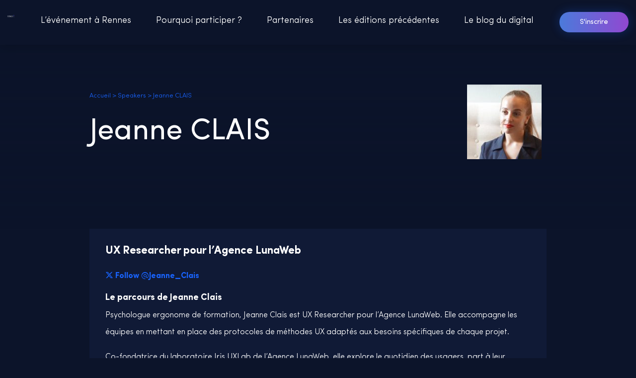

--- FILE ---
content_type: text/html; charset=UTF-8
request_url: https://www.intelligencemarketingday.fr/speakers/jeanne-clais/
body_size: 18673
content:
<!DOCTYPE html>
<html lang="fr-FR" class="no-js">

<head><meta charset="UTF-8"><script>if(navigator.userAgent.match(/MSIE|Internet Explorer/i)||navigator.userAgent.match(/Trident\/7\..*?rv:11/i)){var href=document.location.href;if(!href.match(/[?&]nowprocket/)){if(href.indexOf("?")==-1){if(href.indexOf("#")==-1){document.location.href=href+"?nowprocket=1"}else{document.location.href=href.replace("#","?nowprocket=1#")}}else{if(href.indexOf("#")==-1){document.location.href=href+"&nowprocket=1"}else{document.location.href=href.replace("#","&nowprocket=1#")}}}}</script><script>(()=>{class RocketLazyLoadScripts{constructor(){this.v="2.0.4",this.userEvents=["keydown","keyup","mousedown","mouseup","mousemove","mouseover","mouseout","touchmove","touchstart","touchend","touchcancel","wheel","click","dblclick","input"],this.attributeEvents=["onblur","onclick","oncontextmenu","ondblclick","onfocus","onmousedown","onmouseenter","onmouseleave","onmousemove","onmouseout","onmouseover","onmouseup","onmousewheel","onscroll","onsubmit"]}async t(){this.i(),this.o(),/iP(ad|hone)/.test(navigator.userAgent)&&this.h(),this.u(),this.l(this),this.m(),this.k(this),this.p(this),this._(),await Promise.all([this.R(),this.L()]),this.lastBreath=Date.now(),this.S(this),this.P(),this.D(),this.O(),this.M(),await this.C(this.delayedScripts.normal),await this.C(this.delayedScripts.defer),await this.C(this.delayedScripts.async),await this.T(),await this.F(),await this.j(),await this.A(),window.dispatchEvent(new Event("rocket-allScriptsLoaded")),this.everythingLoaded=!0,this.lastTouchEnd&&await new Promise(t=>setTimeout(t,500-Date.now()+this.lastTouchEnd)),this.I(),this.H(),this.U(),this.W()}i(){this.CSPIssue=sessionStorage.getItem("rocketCSPIssue"),document.addEventListener("securitypolicyviolation",t=>{this.CSPIssue||"script-src-elem"!==t.violatedDirective||"data"!==t.blockedURI||(this.CSPIssue=!0,sessionStorage.setItem("rocketCSPIssue",!0))},{isRocket:!0})}o(){window.addEventListener("pageshow",t=>{this.persisted=t.persisted,this.realWindowLoadedFired=!0},{isRocket:!0}),window.addEventListener("pagehide",()=>{this.onFirstUserAction=null},{isRocket:!0})}h(){let t;function e(e){t=e}window.addEventListener("touchstart",e,{isRocket:!0}),window.addEventListener("touchend",function i(o){o.changedTouches[0]&&t.changedTouches[0]&&Math.abs(o.changedTouches[0].pageX-t.changedTouches[0].pageX)<10&&Math.abs(o.changedTouches[0].pageY-t.changedTouches[0].pageY)<10&&o.timeStamp-t.timeStamp<200&&(window.removeEventListener("touchstart",e,{isRocket:!0}),window.removeEventListener("touchend",i,{isRocket:!0}),"INPUT"===o.target.tagName&&"text"===o.target.type||(o.target.dispatchEvent(new TouchEvent("touchend",{target:o.target,bubbles:!0})),o.target.dispatchEvent(new MouseEvent("mouseover",{target:o.target,bubbles:!0})),o.target.dispatchEvent(new PointerEvent("click",{target:o.target,bubbles:!0,cancelable:!0,detail:1,clientX:o.changedTouches[0].clientX,clientY:o.changedTouches[0].clientY})),event.preventDefault()))},{isRocket:!0})}q(t){this.userActionTriggered||("mousemove"!==t.type||this.firstMousemoveIgnored?"keyup"===t.type||"mouseover"===t.type||"mouseout"===t.type||(this.userActionTriggered=!0,this.onFirstUserAction&&this.onFirstUserAction()):this.firstMousemoveIgnored=!0),"click"===t.type&&t.preventDefault(),t.stopPropagation(),t.stopImmediatePropagation(),"touchstart"===this.lastEvent&&"touchend"===t.type&&(this.lastTouchEnd=Date.now()),"click"===t.type&&(this.lastTouchEnd=0),this.lastEvent=t.type,t.composedPath&&t.composedPath()[0].getRootNode()instanceof ShadowRoot&&(t.rocketTarget=t.composedPath()[0]),this.savedUserEvents.push(t)}u(){this.savedUserEvents=[],this.userEventHandler=this.q.bind(this),this.userEvents.forEach(t=>window.addEventListener(t,this.userEventHandler,{passive:!1,isRocket:!0})),document.addEventListener("visibilitychange",this.userEventHandler,{isRocket:!0})}U(){this.userEvents.forEach(t=>window.removeEventListener(t,this.userEventHandler,{passive:!1,isRocket:!0})),document.removeEventListener("visibilitychange",this.userEventHandler,{isRocket:!0}),this.savedUserEvents.forEach(t=>{(t.rocketTarget||t.target).dispatchEvent(new window[t.constructor.name](t.type,t))})}m(){const t="return false",e=Array.from(this.attributeEvents,t=>"data-rocket-"+t),i="["+this.attributeEvents.join("],[")+"]",o="[data-rocket-"+this.attributeEvents.join("],[data-rocket-")+"]",s=(e,i,o)=>{o&&o!==t&&(e.setAttribute("data-rocket-"+i,o),e["rocket"+i]=new Function("event",o),e.setAttribute(i,t))};new MutationObserver(t=>{for(const n of t)"attributes"===n.type&&(n.attributeName.startsWith("data-rocket-")||this.everythingLoaded?n.attributeName.startsWith("data-rocket-")&&this.everythingLoaded&&this.N(n.target,n.attributeName.substring(12)):s(n.target,n.attributeName,n.target.getAttribute(n.attributeName))),"childList"===n.type&&n.addedNodes.forEach(t=>{if(t.nodeType===Node.ELEMENT_NODE)if(this.everythingLoaded)for(const i of[t,...t.querySelectorAll(o)])for(const t of i.getAttributeNames())e.includes(t)&&this.N(i,t.substring(12));else for(const e of[t,...t.querySelectorAll(i)])for(const t of e.getAttributeNames())this.attributeEvents.includes(t)&&s(e,t,e.getAttribute(t))})}).observe(document,{subtree:!0,childList:!0,attributeFilter:[...this.attributeEvents,...e]})}I(){this.attributeEvents.forEach(t=>{document.querySelectorAll("[data-rocket-"+t+"]").forEach(e=>{this.N(e,t)})})}N(t,e){const i=t.getAttribute("data-rocket-"+e);i&&(t.setAttribute(e,i),t.removeAttribute("data-rocket-"+e))}k(t){Object.defineProperty(HTMLElement.prototype,"onclick",{get(){return this.rocketonclick||null},set(e){this.rocketonclick=e,this.setAttribute(t.everythingLoaded?"onclick":"data-rocket-onclick","this.rocketonclick(event)")}})}S(t){function e(e,i){let o=e[i];e[i]=null,Object.defineProperty(e,i,{get:()=>o,set(s){t.everythingLoaded?o=s:e["rocket"+i]=o=s}})}e(document,"onreadystatechange"),e(window,"onload"),e(window,"onpageshow");try{Object.defineProperty(document,"readyState",{get:()=>t.rocketReadyState,set(e){t.rocketReadyState=e},configurable:!0}),document.readyState="loading"}catch(t){console.log("WPRocket DJE readyState conflict, bypassing")}}l(t){this.originalAddEventListener=EventTarget.prototype.addEventListener,this.originalRemoveEventListener=EventTarget.prototype.removeEventListener,this.savedEventListeners=[],EventTarget.prototype.addEventListener=function(e,i,o){o&&o.isRocket||!t.B(e,this)&&!t.userEvents.includes(e)||t.B(e,this)&&!t.userActionTriggered||e.startsWith("rocket-")||t.everythingLoaded?t.originalAddEventListener.call(this,e,i,o):(t.savedEventListeners.push({target:this,remove:!1,type:e,func:i,options:o}),"mouseenter"!==e&&"mouseleave"!==e||t.originalAddEventListener.call(this,e,t.savedUserEvents.push,o))},EventTarget.prototype.removeEventListener=function(e,i,o){o&&o.isRocket||!t.B(e,this)&&!t.userEvents.includes(e)||t.B(e,this)&&!t.userActionTriggered||e.startsWith("rocket-")||t.everythingLoaded?t.originalRemoveEventListener.call(this,e,i,o):t.savedEventListeners.push({target:this,remove:!0,type:e,func:i,options:o})}}J(t,e){this.savedEventListeners=this.savedEventListeners.filter(i=>{let o=i.type,s=i.target||window;return e!==o||t!==s||(this.B(o,s)&&(i.type="rocket-"+o),this.$(i),!1)})}H(){EventTarget.prototype.addEventListener=this.originalAddEventListener,EventTarget.prototype.removeEventListener=this.originalRemoveEventListener,this.savedEventListeners.forEach(t=>this.$(t))}$(t){t.remove?this.originalRemoveEventListener.call(t.target,t.type,t.func,t.options):this.originalAddEventListener.call(t.target,t.type,t.func,t.options)}p(t){let e;function i(e){return t.everythingLoaded?e:e.split(" ").map(t=>"load"===t||t.startsWith("load.")?"rocket-jquery-load":t).join(" ")}function o(o){function s(e){const s=o.fn[e];o.fn[e]=o.fn.init.prototype[e]=function(){return this[0]===window&&t.userActionTriggered&&("string"==typeof arguments[0]||arguments[0]instanceof String?arguments[0]=i(arguments[0]):"object"==typeof arguments[0]&&Object.keys(arguments[0]).forEach(t=>{const e=arguments[0][t];delete arguments[0][t],arguments[0][i(t)]=e})),s.apply(this,arguments),this}}if(o&&o.fn&&!t.allJQueries.includes(o)){const e={DOMContentLoaded:[],"rocket-DOMContentLoaded":[]};for(const t in e)document.addEventListener(t,()=>{e[t].forEach(t=>t())},{isRocket:!0});o.fn.ready=o.fn.init.prototype.ready=function(i){function s(){parseInt(o.fn.jquery)>2?setTimeout(()=>i.bind(document)(o)):i.bind(document)(o)}return"function"==typeof i&&(t.realDomReadyFired?!t.userActionTriggered||t.fauxDomReadyFired?s():e["rocket-DOMContentLoaded"].push(s):e.DOMContentLoaded.push(s)),o([])},s("on"),s("one"),s("off"),t.allJQueries.push(o)}e=o}t.allJQueries=[],o(window.jQuery),Object.defineProperty(window,"jQuery",{get:()=>e,set(t){o(t)}})}P(){const t=new Map;document.write=document.writeln=function(e){const i=document.currentScript,o=document.createRange(),s=i.parentElement;let n=t.get(i);void 0===n&&(n=i.nextSibling,t.set(i,n));const c=document.createDocumentFragment();o.setStart(c,0),c.appendChild(o.createContextualFragment(e)),s.insertBefore(c,n)}}async R(){return new Promise(t=>{this.userActionTriggered?t():this.onFirstUserAction=t})}async L(){return new Promise(t=>{document.addEventListener("DOMContentLoaded",()=>{this.realDomReadyFired=!0,t()},{isRocket:!0})})}async j(){return this.realWindowLoadedFired?Promise.resolve():new Promise(t=>{window.addEventListener("load",t,{isRocket:!0})})}M(){this.pendingScripts=[];this.scriptsMutationObserver=new MutationObserver(t=>{for(const e of t)e.addedNodes.forEach(t=>{"SCRIPT"!==t.tagName||t.noModule||t.isWPRocket||this.pendingScripts.push({script:t,promise:new Promise(e=>{const i=()=>{const i=this.pendingScripts.findIndex(e=>e.script===t);i>=0&&this.pendingScripts.splice(i,1),e()};t.addEventListener("load",i,{isRocket:!0}),t.addEventListener("error",i,{isRocket:!0}),setTimeout(i,1e3)})})})}),this.scriptsMutationObserver.observe(document,{childList:!0,subtree:!0})}async F(){await this.X(),this.pendingScripts.length?(await this.pendingScripts[0].promise,await this.F()):this.scriptsMutationObserver.disconnect()}D(){this.delayedScripts={normal:[],async:[],defer:[]},document.querySelectorAll("script[type$=rocketlazyloadscript]").forEach(t=>{t.hasAttribute("data-rocket-src")?t.hasAttribute("async")&&!1!==t.async?this.delayedScripts.async.push(t):t.hasAttribute("defer")&&!1!==t.defer||"module"===t.getAttribute("data-rocket-type")?this.delayedScripts.defer.push(t):this.delayedScripts.normal.push(t):this.delayedScripts.normal.push(t)})}async _(){await this.L();let t=[];document.querySelectorAll("script[type$=rocketlazyloadscript][data-rocket-src]").forEach(e=>{let i=e.getAttribute("data-rocket-src");if(i&&!i.startsWith("data:")){i.startsWith("//")&&(i=location.protocol+i);try{const o=new URL(i).origin;o!==location.origin&&t.push({src:o,crossOrigin:e.crossOrigin||"module"===e.getAttribute("data-rocket-type")})}catch(t){}}}),t=[...new Map(t.map(t=>[JSON.stringify(t),t])).values()],this.Y(t,"preconnect")}async G(t){if(await this.K(),!0!==t.noModule||!("noModule"in HTMLScriptElement.prototype))return new Promise(e=>{let i;function o(){(i||t).setAttribute("data-rocket-status","executed"),e()}try{if(navigator.userAgent.includes("Firefox/")||""===navigator.vendor||this.CSPIssue)i=document.createElement("script"),[...t.attributes].forEach(t=>{let e=t.nodeName;"type"!==e&&("data-rocket-type"===e&&(e="type"),"data-rocket-src"===e&&(e="src"),i.setAttribute(e,t.nodeValue))}),t.text&&(i.text=t.text),t.nonce&&(i.nonce=t.nonce),i.hasAttribute("src")?(i.addEventListener("load",o,{isRocket:!0}),i.addEventListener("error",()=>{i.setAttribute("data-rocket-status","failed-network"),e()},{isRocket:!0}),setTimeout(()=>{i.isConnected||e()},1)):(i.text=t.text,o()),i.isWPRocket=!0,t.parentNode.replaceChild(i,t);else{const i=t.getAttribute("data-rocket-type"),s=t.getAttribute("data-rocket-src");i?(t.type=i,t.removeAttribute("data-rocket-type")):t.removeAttribute("type"),t.addEventListener("load",o,{isRocket:!0}),t.addEventListener("error",i=>{this.CSPIssue&&i.target.src.startsWith("data:")?(console.log("WPRocket: CSP fallback activated"),t.removeAttribute("src"),this.G(t).then(e)):(t.setAttribute("data-rocket-status","failed-network"),e())},{isRocket:!0}),s?(t.fetchPriority="high",t.removeAttribute("data-rocket-src"),t.src=s):t.src="data:text/javascript;base64,"+window.btoa(unescape(encodeURIComponent(t.text)))}}catch(i){t.setAttribute("data-rocket-status","failed-transform"),e()}});t.setAttribute("data-rocket-status","skipped")}async C(t){const e=t.shift();return e?(e.isConnected&&await this.G(e),this.C(t)):Promise.resolve()}O(){this.Y([...this.delayedScripts.normal,...this.delayedScripts.defer,...this.delayedScripts.async],"preload")}Y(t,e){this.trash=this.trash||[];let i=!0;var o=document.createDocumentFragment();t.forEach(t=>{const s=t.getAttribute&&t.getAttribute("data-rocket-src")||t.src;if(s&&!s.startsWith("data:")){const n=document.createElement("link");n.href=s,n.rel=e,"preconnect"!==e&&(n.as="script",n.fetchPriority=i?"high":"low"),t.getAttribute&&"module"===t.getAttribute("data-rocket-type")&&(n.crossOrigin=!0),t.crossOrigin&&(n.crossOrigin=t.crossOrigin),t.integrity&&(n.integrity=t.integrity),t.nonce&&(n.nonce=t.nonce),o.appendChild(n),this.trash.push(n),i=!1}}),document.head.appendChild(o)}W(){this.trash.forEach(t=>t.remove())}async T(){try{document.readyState="interactive"}catch(t){}this.fauxDomReadyFired=!0;try{await this.K(),this.J(document,"readystatechange"),document.dispatchEvent(new Event("rocket-readystatechange")),await this.K(),document.rocketonreadystatechange&&document.rocketonreadystatechange(),await this.K(),this.J(document,"DOMContentLoaded"),document.dispatchEvent(new Event("rocket-DOMContentLoaded")),await this.K(),this.J(window,"DOMContentLoaded"),window.dispatchEvent(new Event("rocket-DOMContentLoaded"))}catch(t){console.error(t)}}async A(){try{document.readyState="complete"}catch(t){}try{await this.K(),this.J(document,"readystatechange"),document.dispatchEvent(new Event("rocket-readystatechange")),await this.K(),document.rocketonreadystatechange&&document.rocketonreadystatechange(),await this.K(),this.J(window,"load"),window.dispatchEvent(new Event("rocket-load")),await this.K(),window.rocketonload&&window.rocketonload(),await this.K(),this.allJQueries.forEach(t=>t(window).trigger("rocket-jquery-load")),await this.K(),this.J(window,"pageshow");const t=new Event("rocket-pageshow");t.persisted=this.persisted,window.dispatchEvent(t),await this.K(),window.rocketonpageshow&&window.rocketonpageshow({persisted:this.persisted})}catch(t){console.error(t)}}async K(){Date.now()-this.lastBreath>45&&(await this.X(),this.lastBreath=Date.now())}async X(){return document.hidden?new Promise(t=>setTimeout(t)):new Promise(t=>requestAnimationFrame(t))}B(t,e){return e===document&&"readystatechange"===t||(e===document&&"DOMContentLoaded"===t||(e===window&&"DOMContentLoaded"===t||(e===window&&"load"===t||e===window&&"pageshow"===t)))}static run(){(new RocketLazyLoadScripts).t()}}RocketLazyLoadScripts.run()})();</script>
    <script type="rocketlazyloadscript">
        window.dataLayer = window.dataLayer || [];
    </script>
    <!-- Google Tag Manager -->
    <script type="rocketlazyloadscript">
        (function(w, d, s, l, i) {
            w[l] = w[l] || [];
            w[l].push({
                'gtm.start': new Date().getTime(),
                event: 'gtm.js'
            });
            var f = d.getElementsByTagName(s)[0],
                j = d.createElement(s),
                dl = l != 'dataLayer' ? '&l=' + l : '';
            j.async = true;
            j.src =
                'https://www.googletagmanager.com/gtm.js?id=' + i + dl;
            f.parentNode.insertBefore(j, f);
        })(window, document, 'script', 'dataLayer', 'GTM-5MR5P8P');
    </script>
    <!-- End Google Tag Manager -->
    <meta http-equiv="X-UA-Compatible" content="IE=edge" />
    
    <meta name="viewport" content="width=device-width, initial-scale=1.0">
    <link rel="profile" href="http://gmpg.org/xfn/11">
    <script type="rocketlazyloadscript">
        (function(w, d, t, u, n, a, m) {
            w['MauticTrackingObject'] = n;
            w[n] = w[n] || function() {
                    (w[n].q = w[n].q || []).push(arguments)
                }, a = d.createElement(t),
                m = d.getElementsByTagName(t)[0];
            a.async = 1;
            a.src = u;
            m.parentNode.insertBefore(a, m)
        })(window, document, 'script', 'https://info.inboundmarketingfrance.fr/mtc.js', 'mt');

        mt('send', 'pageview');
    </script>
    <meta name='robots' content='index, follow, max-image-preview:large, max-snippet:-1, max-video-preview:-1' />

	<!-- This site is optimized with the Yoast SEO plugin v26.8 - https://yoast.com/product/yoast-seo-wordpress/ -->
	<title>Jeanne CLAIS - Intelligence Marketing Day</title>
	<meta name="description" content="Le parcours de Jeanne Clais Psychologue ergonome de formation, Jeanne Clais est UX Researcher pour l’Agence LunaWeb. Elle accompagne les équipes en" />
	<link rel="canonical" href="https://www.intelligencemarketingday.fr/speakers/jeanne-clais/" />
	<meta property="og:locale" content="fr_FR" />
	<meta property="og:type" content="article" />
	<meta property="og:title" content="Jeanne CLAIS - Intelligence Marketing Day" />
	<meta property="og:description" content="Le parcours de Jeanne Clais Psychologue ergonome de formation, Jeanne Clais est UX Researcher pour l’Agence LunaWeb. Elle accompagne les équipes en" />
	<meta property="og:url" content="https://www.intelligencemarketingday.fr/speakers/jeanne-clais/" />
	<meta property="og:site_name" content="Intelligence Marketing Day" />
	<meta property="article:modified_time" content="2024-04-03T08:39:53+00:00" />
	<meta property="og:image" content="https://www.intelligencemarketingday.fr/wp-content/uploads/2019/11/jeanne-clais-imf19.jpg" />
	<meta property="og:image:width" content="434" />
	<meta property="og:image:height" content="434" />
	<meta property="og:image:type" content="image/jpeg" />
	<meta name="twitter:card" content="summary_large_image" />
	<meta name="twitter:label1" content="Durée de lecture estimée" />
	<meta name="twitter:data1" content="1 minute" />
	<script type="application/ld+json" class="yoast-schema-graph">{"@context":"https://schema.org","@graph":[{"@type":"WebPage","@id":"https://www.intelligencemarketingday.fr/speakers/jeanne-clais/","url":"https://www.intelligencemarketingday.fr/speakers/jeanne-clais/","name":"Jeanne CLAIS - Intelligence Marketing Day","isPartOf":{"@id":"https://www.intelligencemarketingday.fr/#website"},"primaryImageOfPage":{"@id":"https://www.intelligencemarketingday.fr/speakers/jeanne-clais/#primaryimage"},"image":{"@id":"https://www.intelligencemarketingday.fr/speakers/jeanne-clais/#primaryimage"},"thumbnailUrl":"https://www.intelligencemarketingday.fr/wp-content/uploads/2019/11/jeanne-clais-imf19.jpg","datePublished":"2019-01-29T11:00:16+00:00","dateModified":"2024-04-03T08:39:53+00:00","description":"Le parcours de Jeanne Clais Psychologue ergonome de formation, Jeanne Clais est UX Researcher pour l’Agence LunaWeb. Elle accompagne les équipes en","breadcrumb":{"@id":"https://www.intelligencemarketingday.fr/speakers/jeanne-clais/#breadcrumb"},"inLanguage":"fr-FR","potentialAction":[{"@type":"ReadAction","target":["https://www.intelligencemarketingday.fr/speakers/jeanne-clais/"]}]},{"@type":"ImageObject","inLanguage":"fr-FR","@id":"https://www.intelligencemarketingday.fr/speakers/jeanne-clais/#primaryimage","url":"https://www.intelligencemarketingday.fr/wp-content/uploads/2019/11/jeanne-clais-imf19.jpg","contentUrl":"https://www.intelligencemarketingday.fr/wp-content/uploads/2019/11/jeanne-clais-imf19.jpg","width":434,"height":434,"caption":"Jeanne-Clais-IMF19"},{"@type":"BreadcrumbList","@id":"https://www.intelligencemarketingday.fr/speakers/jeanne-clais/#breadcrumb","itemListElement":[{"@type":"ListItem","position":1,"name":"Accueil","item":"https://www.intelligencemarketingday.fr/"},{"@type":"ListItem","position":2,"name":"Speakers","item":"https://www.intelligencemarketingday.fr/speakers/"},{"@type":"ListItem","position":3,"name":"Jeanne CLAIS"}]},{"@type":"WebSite","@id":"https://www.intelligencemarketingday.fr/#website","url":"https://www.intelligencemarketingday.fr/","name":"Intelligence Marketing Day","description":"18 juin 2024","publisher":{"@id":"https://www.intelligencemarketingday.fr/#organization"},"potentialAction":[{"@type":"SearchAction","target":{"@type":"EntryPoint","urlTemplate":"https://www.intelligencemarketingday.fr/?s={search_term_string}"},"query-input":{"@type":"PropertyValueSpecification","valueRequired":true,"valueName":"search_term_string"}}],"inLanguage":"fr-FR"},{"@type":"Organization","@id":"https://www.intelligencemarketingday.fr/#organization","name":"Intelligence Marketing Day","url":"https://www.intelligencemarketingday.fr/","logo":{"@type":"ImageObject","inLanguage":"fr-FR","@id":"https://www.intelligencemarketingday.fr/#/schema/logo/image/","url":"https://www.intelligencemarketingday.fr/wp-content/uploads/2024/02/logo-black.png","contentUrl":"https://www.intelligencemarketingday.fr/wp-content/uploads/2024/02/logo-black.png","width":200,"height":77,"caption":"Intelligence Marketing Day"},"image":{"@id":"https://www.intelligencemarketingday.fr/#/schema/logo/image/"}}]}</script>
	<!-- / Yoast SEO plugin. -->



<link rel="alternate" type="application/rss+xml" title="Intelligence Marketing Day &raquo; Flux" href="https://www.intelligencemarketingday.fr/feed/" />
<link rel="alternate" type="application/rss+xml" title="Intelligence Marketing Day &raquo; Flux des commentaires" href="https://www.intelligencemarketingday.fr/comments/feed/" />
<link rel="alternate" title="oEmbed (JSON)" type="application/json+oembed" href="https://www.intelligencemarketingday.fr/wp-json/oembed/1.0/embed?url=https%3A%2F%2Fwww.intelligencemarketingday.fr%2Fspeakers%2Fjeanne-clais%2F" />
<link rel="alternate" title="oEmbed (XML)" type="text/xml+oembed" href="https://www.intelligencemarketingday.fr/wp-json/oembed/1.0/embed?url=https%3A%2F%2Fwww.intelligencemarketingday.fr%2Fspeakers%2Fjeanne-clais%2F&#038;format=xml" />
<style id='wp-img-auto-sizes-contain-inline-css' type='text/css'>
img:is([sizes=auto i],[sizes^="auto," i]){contain-intrinsic-size:3000px 1500px}
/*# sourceURL=wp-img-auto-sizes-contain-inline-css */
</style>
<style id='wp-emoji-styles-inline-css' type='text/css'>

	img.wp-smiley, img.emoji {
		display: inline !important;
		border: none !important;
		box-shadow: none !important;
		height: 1em !important;
		width: 1em !important;
		margin: 0 0.07em !important;
		vertical-align: -0.1em !important;
		background: none !important;
		padding: 0 !important;
	}
/*# sourceURL=wp-emoji-styles-inline-css */
</style>
<style id='wp-block-library-inline-css' type='text/css'>
:root{--wp-block-synced-color:#7a00df;--wp-block-synced-color--rgb:122,0,223;--wp-bound-block-color:var(--wp-block-synced-color);--wp-editor-canvas-background:#ddd;--wp-admin-theme-color:#007cba;--wp-admin-theme-color--rgb:0,124,186;--wp-admin-theme-color-darker-10:#006ba1;--wp-admin-theme-color-darker-10--rgb:0,107,160.5;--wp-admin-theme-color-darker-20:#005a87;--wp-admin-theme-color-darker-20--rgb:0,90,135;--wp-admin-border-width-focus:2px}@media (min-resolution:192dpi){:root{--wp-admin-border-width-focus:1.5px}}.wp-element-button{cursor:pointer}:root .has-very-light-gray-background-color{background-color:#eee}:root .has-very-dark-gray-background-color{background-color:#313131}:root .has-very-light-gray-color{color:#eee}:root .has-very-dark-gray-color{color:#313131}:root .has-vivid-green-cyan-to-vivid-cyan-blue-gradient-background{background:linear-gradient(135deg,#00d084,#0693e3)}:root .has-purple-crush-gradient-background{background:linear-gradient(135deg,#34e2e4,#4721fb 50%,#ab1dfe)}:root .has-hazy-dawn-gradient-background{background:linear-gradient(135deg,#faaca8,#dad0ec)}:root .has-subdued-olive-gradient-background{background:linear-gradient(135deg,#fafae1,#67a671)}:root .has-atomic-cream-gradient-background{background:linear-gradient(135deg,#fdd79a,#004a59)}:root .has-nightshade-gradient-background{background:linear-gradient(135deg,#330968,#31cdcf)}:root .has-midnight-gradient-background{background:linear-gradient(135deg,#020381,#2874fc)}:root{--wp--preset--font-size--normal:16px;--wp--preset--font-size--huge:42px}.has-regular-font-size{font-size:1em}.has-larger-font-size{font-size:2.625em}.has-normal-font-size{font-size:var(--wp--preset--font-size--normal)}.has-huge-font-size{font-size:var(--wp--preset--font-size--huge)}.has-text-align-center{text-align:center}.has-text-align-left{text-align:left}.has-text-align-right{text-align:right}.has-fit-text{white-space:nowrap!important}#end-resizable-editor-section{display:none}.aligncenter{clear:both}.items-justified-left{justify-content:flex-start}.items-justified-center{justify-content:center}.items-justified-right{justify-content:flex-end}.items-justified-space-between{justify-content:space-between}.screen-reader-text{border:0;clip-path:inset(50%);height:1px;margin:-1px;overflow:hidden;padding:0;position:absolute;width:1px;word-wrap:normal!important}.screen-reader-text:focus{background-color:#ddd;clip-path:none;color:#444;display:block;font-size:1em;height:auto;left:5px;line-height:normal;padding:15px 23px 14px;text-decoration:none;top:5px;width:auto;z-index:100000}html :where(.has-border-color){border-style:solid}html :where([style*=border-top-color]){border-top-style:solid}html :where([style*=border-right-color]){border-right-style:solid}html :where([style*=border-bottom-color]){border-bottom-style:solid}html :where([style*=border-left-color]){border-left-style:solid}html :where([style*=border-width]){border-style:solid}html :where([style*=border-top-width]){border-top-style:solid}html :where([style*=border-right-width]){border-right-style:solid}html :where([style*=border-bottom-width]){border-bottom-style:solid}html :where([style*=border-left-width]){border-left-style:solid}html :where(img[class*=wp-image-]){height:auto;max-width:100%}:where(figure){margin:0 0 1em}html :where(.is-position-sticky){--wp-admin--admin-bar--position-offset:var(--wp-admin--admin-bar--height,0px)}@media screen and (max-width:600px){html :where(.is-position-sticky){--wp-admin--admin-bar--position-offset:0px}}

/*# sourceURL=wp-block-library-inline-css */
</style><style id='global-styles-inline-css' type='text/css'>
:root{--wp--preset--aspect-ratio--square: 1;--wp--preset--aspect-ratio--4-3: 4/3;--wp--preset--aspect-ratio--3-4: 3/4;--wp--preset--aspect-ratio--3-2: 3/2;--wp--preset--aspect-ratio--2-3: 2/3;--wp--preset--aspect-ratio--16-9: 16/9;--wp--preset--aspect-ratio--9-16: 9/16;--wp--preset--color--black: #000000;--wp--preset--color--cyan-bluish-gray: #abb8c3;--wp--preset--color--white: #ffffff;--wp--preset--color--pale-pink: #f78da7;--wp--preset--color--vivid-red: #cf2e2e;--wp--preset--color--luminous-vivid-orange: #ff6900;--wp--preset--color--luminous-vivid-amber: #fcb900;--wp--preset--color--light-green-cyan: #7bdcb5;--wp--preset--color--vivid-green-cyan: #00d084;--wp--preset--color--pale-cyan-blue: #8ed1fc;--wp--preset--color--vivid-cyan-blue: #0693e3;--wp--preset--color--vivid-purple: #9b51e0;--wp--preset--gradient--vivid-cyan-blue-to-vivid-purple: linear-gradient(135deg,rgb(6,147,227) 0%,rgb(155,81,224) 100%);--wp--preset--gradient--light-green-cyan-to-vivid-green-cyan: linear-gradient(135deg,rgb(122,220,180) 0%,rgb(0,208,130) 100%);--wp--preset--gradient--luminous-vivid-amber-to-luminous-vivid-orange: linear-gradient(135deg,rgb(252,185,0) 0%,rgb(255,105,0) 100%);--wp--preset--gradient--luminous-vivid-orange-to-vivid-red: linear-gradient(135deg,rgb(255,105,0) 0%,rgb(207,46,46) 100%);--wp--preset--gradient--very-light-gray-to-cyan-bluish-gray: linear-gradient(135deg,rgb(238,238,238) 0%,rgb(169,184,195) 100%);--wp--preset--gradient--cool-to-warm-spectrum: linear-gradient(135deg,rgb(74,234,220) 0%,rgb(151,120,209) 20%,rgb(207,42,186) 40%,rgb(238,44,130) 60%,rgb(251,105,98) 80%,rgb(254,248,76) 100%);--wp--preset--gradient--blush-light-purple: linear-gradient(135deg,rgb(255,206,236) 0%,rgb(152,150,240) 100%);--wp--preset--gradient--blush-bordeaux: linear-gradient(135deg,rgb(254,205,165) 0%,rgb(254,45,45) 50%,rgb(107,0,62) 100%);--wp--preset--gradient--luminous-dusk: linear-gradient(135deg,rgb(255,203,112) 0%,rgb(199,81,192) 50%,rgb(65,88,208) 100%);--wp--preset--gradient--pale-ocean: linear-gradient(135deg,rgb(255,245,203) 0%,rgb(182,227,212) 50%,rgb(51,167,181) 100%);--wp--preset--gradient--electric-grass: linear-gradient(135deg,rgb(202,248,128) 0%,rgb(113,206,126) 100%);--wp--preset--gradient--midnight: linear-gradient(135deg,rgb(2,3,129) 0%,rgb(40,116,252) 100%);--wp--preset--font-size--small: 13px;--wp--preset--font-size--medium: 20px;--wp--preset--font-size--large: 36px;--wp--preset--font-size--x-large: 42px;--wp--preset--spacing--20: 0.44rem;--wp--preset--spacing--30: 0.67rem;--wp--preset--spacing--40: 1rem;--wp--preset--spacing--50: 1.5rem;--wp--preset--spacing--60: 2.25rem;--wp--preset--spacing--70: 3.38rem;--wp--preset--spacing--80: 5.06rem;--wp--preset--shadow--natural: 6px 6px 9px rgba(0, 0, 0, 0.2);--wp--preset--shadow--deep: 12px 12px 50px rgba(0, 0, 0, 0.4);--wp--preset--shadow--sharp: 6px 6px 0px rgba(0, 0, 0, 0.2);--wp--preset--shadow--outlined: 6px 6px 0px -3px rgb(255, 255, 255), 6px 6px rgb(0, 0, 0);--wp--preset--shadow--crisp: 6px 6px 0px rgb(0, 0, 0);}:where(.is-layout-flex){gap: 0.5em;}:where(.is-layout-grid){gap: 0.5em;}body .is-layout-flex{display: flex;}.is-layout-flex{flex-wrap: wrap;align-items: center;}.is-layout-flex > :is(*, div){margin: 0;}body .is-layout-grid{display: grid;}.is-layout-grid > :is(*, div){margin: 0;}:where(.wp-block-columns.is-layout-flex){gap: 2em;}:where(.wp-block-columns.is-layout-grid){gap: 2em;}:where(.wp-block-post-template.is-layout-flex){gap: 1.25em;}:where(.wp-block-post-template.is-layout-grid){gap: 1.25em;}.has-black-color{color: var(--wp--preset--color--black) !important;}.has-cyan-bluish-gray-color{color: var(--wp--preset--color--cyan-bluish-gray) !important;}.has-white-color{color: var(--wp--preset--color--white) !important;}.has-pale-pink-color{color: var(--wp--preset--color--pale-pink) !important;}.has-vivid-red-color{color: var(--wp--preset--color--vivid-red) !important;}.has-luminous-vivid-orange-color{color: var(--wp--preset--color--luminous-vivid-orange) !important;}.has-luminous-vivid-amber-color{color: var(--wp--preset--color--luminous-vivid-amber) !important;}.has-light-green-cyan-color{color: var(--wp--preset--color--light-green-cyan) !important;}.has-vivid-green-cyan-color{color: var(--wp--preset--color--vivid-green-cyan) !important;}.has-pale-cyan-blue-color{color: var(--wp--preset--color--pale-cyan-blue) !important;}.has-vivid-cyan-blue-color{color: var(--wp--preset--color--vivid-cyan-blue) !important;}.has-vivid-purple-color{color: var(--wp--preset--color--vivid-purple) !important;}.has-black-background-color{background-color: var(--wp--preset--color--black) !important;}.has-cyan-bluish-gray-background-color{background-color: var(--wp--preset--color--cyan-bluish-gray) !important;}.has-white-background-color{background-color: var(--wp--preset--color--white) !important;}.has-pale-pink-background-color{background-color: var(--wp--preset--color--pale-pink) !important;}.has-vivid-red-background-color{background-color: var(--wp--preset--color--vivid-red) !important;}.has-luminous-vivid-orange-background-color{background-color: var(--wp--preset--color--luminous-vivid-orange) !important;}.has-luminous-vivid-amber-background-color{background-color: var(--wp--preset--color--luminous-vivid-amber) !important;}.has-light-green-cyan-background-color{background-color: var(--wp--preset--color--light-green-cyan) !important;}.has-vivid-green-cyan-background-color{background-color: var(--wp--preset--color--vivid-green-cyan) !important;}.has-pale-cyan-blue-background-color{background-color: var(--wp--preset--color--pale-cyan-blue) !important;}.has-vivid-cyan-blue-background-color{background-color: var(--wp--preset--color--vivid-cyan-blue) !important;}.has-vivid-purple-background-color{background-color: var(--wp--preset--color--vivid-purple) !important;}.has-black-border-color{border-color: var(--wp--preset--color--black) !important;}.has-cyan-bluish-gray-border-color{border-color: var(--wp--preset--color--cyan-bluish-gray) !important;}.has-white-border-color{border-color: var(--wp--preset--color--white) !important;}.has-pale-pink-border-color{border-color: var(--wp--preset--color--pale-pink) !important;}.has-vivid-red-border-color{border-color: var(--wp--preset--color--vivid-red) !important;}.has-luminous-vivid-orange-border-color{border-color: var(--wp--preset--color--luminous-vivid-orange) !important;}.has-luminous-vivid-amber-border-color{border-color: var(--wp--preset--color--luminous-vivid-amber) !important;}.has-light-green-cyan-border-color{border-color: var(--wp--preset--color--light-green-cyan) !important;}.has-vivid-green-cyan-border-color{border-color: var(--wp--preset--color--vivid-green-cyan) !important;}.has-pale-cyan-blue-border-color{border-color: var(--wp--preset--color--pale-cyan-blue) !important;}.has-vivid-cyan-blue-border-color{border-color: var(--wp--preset--color--vivid-cyan-blue) !important;}.has-vivid-purple-border-color{border-color: var(--wp--preset--color--vivid-purple) !important;}.has-vivid-cyan-blue-to-vivid-purple-gradient-background{background: var(--wp--preset--gradient--vivid-cyan-blue-to-vivid-purple) !important;}.has-light-green-cyan-to-vivid-green-cyan-gradient-background{background: var(--wp--preset--gradient--light-green-cyan-to-vivid-green-cyan) !important;}.has-luminous-vivid-amber-to-luminous-vivid-orange-gradient-background{background: var(--wp--preset--gradient--luminous-vivid-amber-to-luminous-vivid-orange) !important;}.has-luminous-vivid-orange-to-vivid-red-gradient-background{background: var(--wp--preset--gradient--luminous-vivid-orange-to-vivid-red) !important;}.has-very-light-gray-to-cyan-bluish-gray-gradient-background{background: var(--wp--preset--gradient--very-light-gray-to-cyan-bluish-gray) !important;}.has-cool-to-warm-spectrum-gradient-background{background: var(--wp--preset--gradient--cool-to-warm-spectrum) !important;}.has-blush-light-purple-gradient-background{background: var(--wp--preset--gradient--blush-light-purple) !important;}.has-blush-bordeaux-gradient-background{background: var(--wp--preset--gradient--blush-bordeaux) !important;}.has-luminous-dusk-gradient-background{background: var(--wp--preset--gradient--luminous-dusk) !important;}.has-pale-ocean-gradient-background{background: var(--wp--preset--gradient--pale-ocean) !important;}.has-electric-grass-gradient-background{background: var(--wp--preset--gradient--electric-grass) !important;}.has-midnight-gradient-background{background: var(--wp--preset--gradient--midnight) !important;}.has-small-font-size{font-size: var(--wp--preset--font-size--small) !important;}.has-medium-font-size{font-size: var(--wp--preset--font-size--medium) !important;}.has-large-font-size{font-size: var(--wp--preset--font-size--large) !important;}.has-x-large-font-size{font-size: var(--wp--preset--font-size--x-large) !important;}
/*# sourceURL=global-styles-inline-css */
</style>

<style id='classic-theme-styles-inline-css' type='text/css'>
/*! This file is auto-generated */
.wp-block-button__link{color:#fff;background-color:#32373c;border-radius:9999px;box-shadow:none;text-decoration:none;padding:calc(.667em + 2px) calc(1.333em + 2px);font-size:1.125em}.wp-block-file__button{background:#32373c;color:#fff;text-decoration:none}
/*# sourceURL=/wp-includes/css/classic-themes.min.css */
</style>
<link data-minify="1" rel='stylesheet' id='wiatheme-style-css' href='https://www.intelligencemarketingday.fr/wp-content/cache/background-css/1/www.intelligencemarketingday.fr/wp-content/cache/min/1/wp-content/themes/imf/dist/css/global.min.css?ver=1761811313&wpr_t=1769712630'  media='all' />
<script type="rocketlazyloadscript" data-rocket-src="https://www.intelligencemarketingday.fr/wp-includes/js/jquery/jquery.min.js?ver=3.7.1" id="jquery-core-js"></script>
<script type="rocketlazyloadscript" data-rocket-src="https://www.intelligencemarketingday.fr/wp-includes/js/jquery/jquery-migrate.min.js?ver=3.4.1" id="jquery-migrate-js" data-rocket-defer defer></script>
<link rel="https://api.w.org/" href="https://www.intelligencemarketingday.fr/wp-json/" /><link rel='shortlink' href='https://www.intelligencemarketingday.fr/?p=2445' />
    <script type="rocketlazyloadscript">
    	window.dataLayer = window.dataLayer || [];
    	window.dataLayer.push({
            "event" : "datalayer-loaded",
            "pageType" : "product",
            "language": "fr",
            "env_channel" : "desktop",
            "page_cat1" : "Speaker"
        });
    </script>
<style type="text/css">.recentcomments a{display:inline !important;padding:0 !important;margin:0 !important;}</style><link rel="icon" href="https://www.intelligencemarketingday.fr/wp-content/uploads/2024/02/cropped-groupe-1499-32x32.png" sizes="32x32" />
<link rel="icon" href="https://www.intelligencemarketingday.fr/wp-content/uploads/2024/02/cropped-groupe-1499-192x192.png" sizes="192x192" />
<link rel="apple-touch-icon" href="https://www.intelligencemarketingday.fr/wp-content/uploads/2024/02/cropped-groupe-1499-180x180.png" />
<meta name="msapplication-TileImage" content="https://www.intelligencemarketingday.fr/wp-content/uploads/2024/02/cropped-groupe-1499-270x270.png" />
<noscript><style id="rocket-lazyload-nojs-css">.rll-youtube-player, [data-lazy-src]{display:none !important;}</style></noscript><style id="wpr-lazyload-bg-container"></style><style id="wpr-lazyload-bg-exclusion"></style>
<noscript>
<style id="wpr-lazyload-bg-nostyle">.slick-loading .slick-list{--wpr-bg-f5516b9a-4486-4ed0-b9b5-e394c2a06b2c: url('https://www.intelligencemarketingday.fr/wp-content/themes/imf/img/ajax-loader.gif');}.bloc-newsletter:before{--wpr-bg-12a36c97-f51b-47a0-88ed-85dab47fcb45: url('https://www.intelligencemarketingday.fr/wp-content/themes/imf/img/bloc-newsletter.png');}.totop{--wpr-bg-dc8e8268-0e76-4c1f-b71b-9a7938933db5: url('https://www.intelligencemarketingday.fr/wp-content/themes/imf/img/cd-top-arrow.svg');}.builder-image--deco{--wpr-bg-b0a65734-236e-489f-b77a-31b84f235eae: url('https://www.intelligencemarketingday.fr/wp-content/themes/imf/img/forme-deco.png');}#js-reason-work form .control-group .form-control.error{--wpr-bg-5ce08950-92a9-40ba-9949-a5b885650531: url('https://www.intelligencemarketingday.fr/wp-content/themes/imf/img/warning.png');}#js-reason-work form .control-group .form-control.valid{--wpr-bg-ce784743-a1c4-4a9e-b92c-52db61f25d5f: url('https://www.intelligencemarketingday.fr/wp-content/themes/imf/img/check.png');}.section--404{--wpr-bg-c46144d5-279d-40cb-9500-b3cd3e750e43: url('https://www.intelligencemarketingday.fr/wp-content/themes/imf/dist/img/404-back.png');}.home .hero__container,.home .hero__container--blog{--wpr-bg-75363322-939e-4d61-bc62-55eaabb563be: url('https://www.intelligencemarketingday.fr/wp-content/themes/imf/img/bg-hero.png');}</style>
</noscript>
<script type="application/javascript">const rocket_pairs = [{"selector":".slick-loading .slick-list","style":".slick-loading .slick-list{--wpr-bg-f5516b9a-4486-4ed0-b9b5-e394c2a06b2c: url('https:\/\/www.intelligencemarketingday.fr\/wp-content\/themes\/imf\/img\/ajax-loader.gif');}","hash":"f5516b9a-4486-4ed0-b9b5-e394c2a06b2c","url":"https:\/\/www.intelligencemarketingday.fr\/wp-content\/themes\/imf\/img\/ajax-loader.gif"},{"selector":".bloc-newsletter","style":".bloc-newsletter:before{--wpr-bg-12a36c97-f51b-47a0-88ed-85dab47fcb45: url('https:\/\/www.intelligencemarketingday.fr\/wp-content\/themes\/imf\/img\/bloc-newsletter.png');}","hash":"12a36c97-f51b-47a0-88ed-85dab47fcb45","url":"https:\/\/www.intelligencemarketingday.fr\/wp-content\/themes\/imf\/img\/bloc-newsletter.png"},{"selector":".totop","style":".totop{--wpr-bg-dc8e8268-0e76-4c1f-b71b-9a7938933db5: url('https:\/\/www.intelligencemarketingday.fr\/wp-content\/themes\/imf\/img\/cd-top-arrow.svg');}","hash":"dc8e8268-0e76-4c1f-b71b-9a7938933db5","url":"https:\/\/www.intelligencemarketingday.fr\/wp-content\/themes\/imf\/img\/cd-top-arrow.svg"},{"selector":".builder-image--deco","style":".builder-image--deco{--wpr-bg-b0a65734-236e-489f-b77a-31b84f235eae: url('https:\/\/www.intelligencemarketingday.fr\/wp-content\/themes\/imf\/img\/forme-deco.png');}","hash":"b0a65734-236e-489f-b77a-31b84f235eae","url":"https:\/\/www.intelligencemarketingday.fr\/wp-content\/themes\/imf\/img\/forme-deco.png"},{"selector":"#js-reason-work form .control-group .form-control.error","style":"#js-reason-work form .control-group .form-control.error{--wpr-bg-5ce08950-92a9-40ba-9949-a5b885650531: url('https:\/\/www.intelligencemarketingday.fr\/wp-content\/themes\/imf\/img\/warning.png');}","hash":"5ce08950-92a9-40ba-9949-a5b885650531","url":"https:\/\/www.intelligencemarketingday.fr\/wp-content\/themes\/imf\/img\/warning.png"},{"selector":"#js-reason-work form .control-group .form-control.valid","style":"#js-reason-work form .control-group .form-control.valid{--wpr-bg-ce784743-a1c4-4a9e-b92c-52db61f25d5f: url('https:\/\/www.intelligencemarketingday.fr\/wp-content\/themes\/imf\/img\/check.png');}","hash":"ce784743-a1c4-4a9e-b92c-52db61f25d5f","url":"https:\/\/www.intelligencemarketingday.fr\/wp-content\/themes\/imf\/img\/check.png"},{"selector":".section--404","style":".section--404{--wpr-bg-c46144d5-279d-40cb-9500-b3cd3e750e43: url('https:\/\/www.intelligencemarketingday.fr\/wp-content\/themes\/imf\/dist\/img\/404-back.png');}","hash":"c46144d5-279d-40cb-9500-b3cd3e750e43","url":"https:\/\/www.intelligencemarketingday.fr\/wp-content\/themes\/imf\/dist\/img\/404-back.png"},{"selector":".home .hero__container,.home .hero__container--blog","style":".home .hero__container,.home .hero__container--blog{--wpr-bg-75363322-939e-4d61-bc62-55eaabb563be: url('https:\/\/www.intelligencemarketingday.fr\/wp-content\/themes\/imf\/img\/bg-hero.png');}","hash":"75363322-939e-4d61-bc62-55eaabb563be","url":"https:\/\/www.intelligencemarketingday.fr\/wp-content\/themes\/imf\/img\/bg-hero.png"}]; const rocket_excluded_pairs = [];</script><meta name="generator" content="WP Rocket 3.20.3" data-wpr-features="wpr_lazyload_css_bg_img wpr_delay_js wpr_defer_js wpr_minify_js wpr_lazyload_images wpr_lazyload_iframes wpr_image_dimensions wpr_minify_css wpr_preload_links wpr_desktop" /></head>

<body class="wp-singular speakers-template-default single single-speakers postid-2445 wp-theme-imf site-body group-blog">
    <!-- Google Tag Manager (noscript) -->
    <noscript><iframe src="https://www.googletagmanager.com/ns.html?id=GTM-5MR5P8P" height="0" width="0" style="display:none;visibility:hidden"></iframe></noscript>
    <!-- End Google Tag Manager (noscript) -->
    <header data-rocket-location-hash="3ffb7d38529eec60476eb7d2729aecb6" id="masthead" class="site-header test-class" itemscope itemtype="http://schema.org/WPHeader" role="banner">
        <div data-rocket-location-hash="a212d3672069b88a5592cea2eaecece0" class="site-header__bottom">
            <div data-rocket-location-hash="fe0ce8c8f8fc8e7f23ee593b99868c0f" class="container-fluid">
                <div class="row justify-content-between">
                    <div class="col">
                        <div class="site-header__bottom__logo">
                            <a href="https://www.intelligencemarketingday.fr" title="Retourner à la page d'accueil"><img width="200" height="76" src="data:image/svg+xml,%3Csvg%20xmlns='http://www.w3.org/2000/svg'%20viewBox='0%200%20200%2076'%3E%3C/svg%3E" alt="Intelligence Marketing Day" class="img-fluid logo" data-lazy-src="https://www.intelligencemarketingday.fr/wp-content/uploads/2024/02/logo-imd.svg" /><noscript><img width="200" height="76" src="https://www.intelligencemarketingday.fr/wp-content/uploads/2024/02/logo-imd.svg" alt="Intelligence Marketing Day" class="img-fluid logo" /></noscript></a>
                        </div>
                    </div>
                    <div class="col-auto text-center d-none d-sm-block">
                        <nav id="nav" class="main-navigation" role="navigation" aria-label="Menu principal">
                            <div class="menu-menu-principal-container"><ul id="primary-menu" class="menu"><li id="menu-item-10569" class="menu-item menu-item-type-post_type menu-item-object-page menu-item-has-children menu-item-10569"><a href="https://www.intelligencemarketingday.fr/levenement/">L’événement à Rennes</a>
<ul class="sub-menu">
	<li id="menu-item-10568" class="menu-item menu-item-type-post_type menu-item-object-page menu-item-10568"><a href="https://www.intelligencemarketingday.fr/programme-imd-rennes/">Programme</a></li>
	<li id="menu-item-10567" class="menu-item menu-item-type-post_type menu-item-object-page menu-item-10567"><a href="https://www.intelligencemarketingday.fr/speakers-imd-rennes/">Speakers</a></li>
	<li id="menu-item-10570" class="menu-item menu-item-type-post_type menu-item-object-page menu-item-10570"><a href="https://www.intelligencemarketingday.fr/infos-pratiques-imd-rennes/">Infos pratiques</a></li>
</ul>
</li>
<li id="menu-item-4924" class="menu-item menu-item-type-post_type menu-item-object-page menu-item-4924"><a href="https://www.intelligencemarketingday.fr/pourquoi-participer/">Pourquoi participer ?</a></li>
<li id="menu-item-8791" class="menu-item menu-item-type-post_type menu-item-object-page menu-item-8791"><a href="https://www.intelligencemarketingday.fr/partenaires/">Partenaires</a></li>
<li id="menu-item-9192" class="menu-item menu-item-type-post_type menu-item-object-page menu-item-has-children menu-item-9192"><a href="https://www.intelligencemarketingday.fr/les-editions-precedentes/">Les éditions précédentes</a>
<ul class="sub-menu">
	<li id="menu-item-6393" class="menu-item menu-item-type-post_type menu-item-object-page menu-item-6393"><a href="https://www.intelligencemarketingday.fr/les-meilleures-conferences/">Les meilleures conférences</a></li>
	<li id="menu-item-4925" class="menu-item menu-item-type-post_type menu-item-object-page menu-item-4925"><a href="https://www.intelligencemarketingday.fr/les-invites-dhonneur/">Les invités d’honneur</a></li>
	<li id="menu-item-4469" class="menu-item menu-item-type-post_type menu-item-object-page menu-item-4469"><a href="https://www.intelligencemarketingday.fr/ils-vous-ont-inspire/">Les speakers</a></li>
	<li id="menu-item-5850" class="menu-item menu-item-type-custom menu-item-object-custom menu-item-5850"><a target="_blank" href="https://www.youtube.com/@Intelligencemarketingday">Replays des éditions précédentes</a></li>
</ul>
</li>
<li id="menu-item-4464" class="menu-item menu-item-type-post_type menu-item-object-page current_page_parent menu-item-4464"><a href="https://www.intelligencemarketingday.fr/blog/">Le blog du digital</a></li>
</ul></div>                        </nav><!-- #site-navigation -->
                    </div>
                    <div class="col d-none d-sm-block text-center text-xl-right">
                        <div class="site-header__bottom__contact">
                            <div class="site-header__bottom__contact__container">
                                                                    <a class="btn btn-primary btn-sm" href="https://app.imagina.com/intelligence-marketing-day/" target="_blank">S&#039;inscrire</a>
                                                            </div>
                        </div>
                    </div>
                </div>

            </div>
        </div>
        <div data-rocket-location-hash="5163623bca405e20b6c9102bdfdf03ed" class="site-header__mobile">
            <div data-rocket-location-hash="574d18cd446893689a9b3889ad367482" class="site-header__mobile__logo">
                <a href="https://www.intelligencemarketingday.fr" title="Retourner à la page d'accueil">
                    <img width="200" height="76" src="data:image/svg+xml,%3Csvg%20xmlns='http://www.w3.org/2000/svg'%20viewBox='0%200%20200%2076'%3E%3C/svg%3E" alt="Intelligence Marketing Day" class="not-replaced" data-lazy-src="https://www.intelligencemarketingday.fr/wp-content/uploads/2024/02/logo-imd.svg"><noscript><img width="200" height="76" src="https://www.intelligencemarketingday.fr/wp-content/uploads/2024/02/logo-imd.svg" alt="Intelligence Marketing Day" class="not-replaced"></noscript>
                </a>
            </div>
            <a class="nav-btn" id="nav-open-btn" href="javascript:void(0)">
                <span></span>
                <span></span>
                <span></span>
                <span></span>
            </a>
                        <div data-rocket-location-hash="4a464024f9c35e3b4357595881ac5940" class="responsive-menu">
                <nav id="menu-mobile" role="navigation" aria-label="Menu mobile">
                    <div class="menu-menu-principal-container"><ul id="menu-menu-principal" class="menu"><li class="menu-item menu-item-type-post_type menu-item-object-page menu-item-has-children menu-item-10569"><a href="https://www.intelligencemarketingday.fr/levenement/">L’événement à Rennes</a>
<ul class="sub-menu">
	<li class="menu-item menu-item-type-post_type menu-item-object-page menu-item-10568"><a href="https://www.intelligencemarketingday.fr/programme-imd-rennes/">Programme</a></li>
	<li class="menu-item menu-item-type-post_type menu-item-object-page menu-item-10567"><a href="https://www.intelligencemarketingday.fr/speakers-imd-rennes/">Speakers</a></li>
	<li class="menu-item menu-item-type-post_type menu-item-object-page menu-item-10570"><a href="https://www.intelligencemarketingday.fr/infos-pratiques-imd-rennes/">Infos pratiques</a></li>
</ul>
</li>
<li class="menu-item menu-item-type-post_type menu-item-object-page menu-item-4924"><a href="https://www.intelligencemarketingday.fr/pourquoi-participer/">Pourquoi participer ?</a></li>
<li class="menu-item menu-item-type-post_type menu-item-object-page menu-item-8791"><a href="https://www.intelligencemarketingday.fr/partenaires/">Partenaires</a></li>
<li class="menu-item menu-item-type-post_type menu-item-object-page menu-item-has-children menu-item-9192"><a href="https://www.intelligencemarketingday.fr/les-editions-precedentes/">Les éditions précédentes</a>
<ul class="sub-menu">
	<li class="menu-item menu-item-type-post_type menu-item-object-page menu-item-6393"><a href="https://www.intelligencemarketingday.fr/les-meilleures-conferences/">Les meilleures conférences</a></li>
	<li class="menu-item menu-item-type-post_type menu-item-object-page menu-item-4925"><a href="https://www.intelligencemarketingday.fr/les-invites-dhonneur/">Les invités d’honneur</a></li>
	<li class="menu-item menu-item-type-post_type menu-item-object-page menu-item-4469"><a href="https://www.intelligencemarketingday.fr/ils-vous-ont-inspire/">Les speakers</a></li>
	<li class="menu-item menu-item-type-custom menu-item-object-custom menu-item-5850"><a target="_blank" href="https://www.youtube.com/@Intelligencemarketingday">Replays des éditions précédentes</a></li>
</ul>
</li>
<li class="menu-item menu-item-type-post_type menu-item-object-page current_page_parent menu-item-4464"><a href="https://www.intelligencemarketingday.fr/blog/">Le blog du digital</a></li>
</ul></div>                </nav><!-- #site-navigation -->
                                    <a class="btn btn-primary btn-sm" href="https://app.imagina.com/intelligence-marketing-day/" target="_blank">S&#039;inscrire</a>
                            </div>
        </div>
    </header><!-- #masthead -->
    <div data-rocket-location-hash="7cfcf4d6e13d8e7f926855e855f4b4d6" id="content" class="site-content" itemprop="mainContentOfPage"><main data-rocket-location-hash="1b244f041f1d8204bb1eb2bdcdef9038" id="main" class="site-main" role="main">
    <article data-rocket-location-hash="affe5ec1d7cf125dc3b044c831bb8a6b" id="post-2445" class="post-2445 speakers type-speakers status-publish has-post-thumbnail hentry">
        <header class="hero hero--filtered is-rounded--grey">
  <div class="hero__container">
    <div class="container">
      <div class="row justify-content-center align-items-center">
        <div class="col-12 col-lg-8">
          <p id="breadcrumbs"><span><span><a href="https://www.intelligencemarketingday.fr/">Accueil</a></span> &gt; <span><a href="https://www.intelligencemarketingday.fr/speakers/">Speakers</a></span> &gt; <span class="breadcrumb_last" aria-current="page">Jeanne CLAIS</span></span></p>          <h1 class="hero__container__title entry-title">
            Jeanne CLAIS          </h1>
        </div>
        <div class="col-12 col-lg-2">
          <img width="150" height="150" src="data:image/svg+xml,%3Csvg%20xmlns='http://www.w3.org/2000/svg'%20viewBox='0%200%20150%20150'%3E%3C/svg%3E" class=" wp-post-image" alt="Jeanne-Clais-IMF19" decoding="async" data-lazy-srcset="https://www.intelligencemarketingday.fr/wp-content/uploads/2019/11/jeanne-clais-imf19-150x150.jpg 150w, https://www.intelligencemarketingday.fr/wp-content/uploads/2019/11/jeanne-clais-imf19-300x300.jpg 300w, https://www.intelligencemarketingday.fr/wp-content/uploads/2019/11/jeanne-clais-imf19-400x400.jpg 400w, https://www.intelligencemarketingday.fr/wp-content/uploads/2019/11/jeanne-clais-imf19.jpg 434w" data-lazy-sizes="(max-width: 150px) 100vw, 150px" data-lazy-src="https://www.intelligencemarketingday.fr/wp-content/uploads/2019/11/jeanne-clais-imf19-150x150.jpg" /><noscript><img width="150" height="150" src="https://www.intelligencemarketingday.fr/wp-content/uploads/2019/11/jeanne-clais-imf19-150x150.jpg" class=" wp-post-image" alt="Jeanne-Clais-IMF19" decoding="async" srcset="https://www.intelligencemarketingday.fr/wp-content/uploads/2019/11/jeanne-clais-imf19-150x150.jpg 150w, https://www.intelligencemarketingday.fr/wp-content/uploads/2019/11/jeanne-clais-imf19-300x300.jpg 300w, https://www.intelligencemarketingday.fr/wp-content/uploads/2019/11/jeanne-clais-imf19-400x400.jpg 400w, https://www.intelligencemarketingday.fr/wp-content/uploads/2019/11/jeanne-clais-imf19.jpg 434w" sizes="(max-width: 150px) 100vw, 150px" /></noscript>        </div>
      </div>
    </div>
  </div>
</header>
        <div class="speaker-content">
  <div class="container">
    <div class="row justify-content-center">
      <div class="col-12 col-lg-10">

        <div class="speaker-content__wrap">
          <div class="speaker-content__article entry-content">
            <h2>UX Researcher pour l’Agence LunaWeb</h2>
            <p class="speaker-content__follow">
                              <i class="fa-brands fa-x-twitter"></i> <a href="https://twitter.com/Jeanne_Clais" target="_blank">Follow @Jeanne_Clais</a>
                                        </p>
            <h4>Le parcours de Jeanne Clais</h4>
<p>Psychologue ergonome de formation, Jeanne Clais est UX Researcher pour l’Agence LunaWeb. Elle accompagne les équipes en mettant en place des protocoles de méthodes UX adaptés aux besoins spécifiques de chaque projet.</p>
<p>Co-fondatrice du laboratoire Iris UXLab de l’Agence LunaWeb, elle explore le quotidien des usagers, part à leur rencontre pour modéliser fidèlement leur expérience et évalue avec eux l’utilisabilité des interfaces conçues.</p>
<p>Passionnée par l’humain et par l’expérience utilisateur elle a intégré depuis 2 ans le conseil d’administration de l’Association Flupa (association des professionnels de l’expérience utilisateurs) ou elle coordonne l’organisation de l&rsquo;événement Flupa UXDAYS19.</p>
<h4>Agence LunaWeb, concepteur d’expériences web</h4>
<p>La conception d’interfaces centrées usagers est au cœur des métiers de l’Agence LunaWeb. Au quotidien, la mise en place de méthodes de design UX leurs permettent de conceptualiser l’expérience des utilisateurs de leurs clients.</p>
<p>C’est au moyen de son laboratoire, Iris UXLab, que les équipes de l’agence partent à la découverte des usagers.</p>
<p>Grâce au déploiement de méthodes rigoureuses visant à recueillir et comprendre leurs besoins, leurs attentes et leurs motivations, l’Agence LunaWeb conçoit et produit pour ses clients des interfaces innovantes répondant aux usages réels des utilisateurs.</p>
<h4>L’Agence LunaWeb et l’Inbound Marketing</h4>
<p>Convaincu de l’importance d&rsquo;un contenu bien pensé pour une expérience utilisateur adaptée, L’Agence LunaWeb accompagne ses clients dans leurs stratégies éditoriales lors de la refonte de leurs dispositifs numériques.</p>
          </div>
          
        </div>

      </div>
    </div>
  </div>
</div><!-- .entry-content -->

<section class="bloc-newsletter bg-dark">
    <a id="newsletter"></a>
    <div class="container">
            <div class="row align-items-center">
                <div class="col-12 col-lg-10">
                    <h2>Restez informé(e), inspiré(e) et connecté(e) avec #IMD2025</h2>
                                                                                <script type="rocketlazyloadscript" data-minify="1" data-rocket-type="text/javascript" data-rocket-src="https://www.intelligencemarketingday.fr/wp-content/cache/min/1/form/generate.js?ver=1767094823" data-rocket-defer defer></script>
                </div>
            </div>
    </div>
</section>
    </article>
</main><!-- #main -->



</div><!-- #content -->


<footer data-rocket-location-hash="ffbbe946f74425f61d1b1f232b423b85" class="bg-dark footer" itemscope itemtype="https://schema.org/WPFooter" role="contentinfo">
	<div data-rocket-location-hash="16686c85a96036777d011d70e1c18e8a" class="section__content">
		<div data-rocket-location-hash="65f34606dbcdb0b5946bcd0842868ffb" class="container-fluid">
			<div class="footer__first">
				<div class="row align-items-center">
					<div class="col-12 col-md-auto">
						<a class="footer__logo" href="https://www.intelligencemarketingday.fr" title="Retourner à la page d'accueil">
							<img width="163" height="62" src="data:image/svg+xml,%3Csvg%20xmlns='http://www.w3.org/2000/svg'%20viewBox='0%200%20163%2062'%3E%3C/svg%3E" class="img-fluid" alt="Intelligence Marketing Day" data-lazy-src="https://www.intelligencemarketingday.fr/wp-content/uploads/2024/03/logo-footer.svg"><noscript><img width="163" height="62" src="https://www.intelligencemarketingday.fr/wp-content/uploads/2024/03/logo-footer.svg" class="img-fluid" alt="Intelligence Marketing Day"></noscript>
						</a>
					</div>
					<div class="col-12 col-md">
						<div class="d-md-flex text-center text-md-left justify-content-md-around">
							<div id="nav_menu-2" class="widget widget_nav_menu"><p class="widget-title">Menu footer 1</p><div class="menu-menu-footer-1-container"><ul id="menu-menu-footer-1" class="menu"><li id="menu-item-4968" class="menu-item menu-item-type-post_type menu-item-object-page menu-item-4968"><a href="https://www.intelligencemarketingday.fr/pourquoi-participer/">Pourquoi participer ?</a></li>
<li id="menu-item-8901" class="menu-item menu-item-type-post_type menu-item-object-page menu-item-8901"><a href="https://www.intelligencemarketingday.fr/speakers-imd-rennes/">Ils vous ont inspirés</a></li>
<li id="menu-item-8902" class="menu-item menu-item-type-custom menu-item-object-custom menu-item-8902"><a target="_blank" href="https://www.youtube.com/@Intelligencemarketingday">Visionner les replays</a></li>
<li id="menu-item-8903" class="menu-item menu-item-type-post_type menu-item-object-page current_page_parent menu-item-8903"><a href="https://www.intelligencemarketingday.fr/blog/">Blog</a></li>
<li id="menu-item-8904" class="menu-item menu-item-type-post_type menu-item-object-page menu-item-8904"><a href="https://www.intelligencemarketingday.fr/contact/">Contact</a></li>
</ul></div></div>																				</div>
					</div>
					<div class="col-12 col-md-auto">
						<div class="footer__first__rs">
																						<a class="btn-rs btn-rs--twitter" href="https://twitter.com/we_are_inbound" target="_blank">
									<i class="fa-brands fa-x-twitter"></i><span>Twitter</span>
								</a>
																						<a class="btn-rs btn-rs--linkedin" href="https://www.linkedin.com/company/inbound-marketing-france/" target="_blank">
									<i class="fa-brands fa-linkedin-in"></i><span>Linkedin</span>
								</a>
																						<a class="btn-rs btn-rs--instagram" href="https://www.instagram.com/imday24/" target="_blank">
									<i class="fa-brands fa-instagram"></i><span>instagram</span>
								</a>
																						<a class="btn-rs btn-rs--youtube" href="https://www.youtube.com/@Intelligencemarketingday" target="_blank">
									<i class="fa-brands fa-youtube"></i><span>youtube</span>
								</a>
													</div>
					</div>
				</div>
			</div>
			<div class="footer__second">
				<ul>
					<li>© 2026 Intelligence Marketing Day - Tous droits réservés</li>
					<li><a href="https://www.intelligencemarketingday.fr/plan-du-site/">Plan du site</a></li>
					<li><a href="https://www.intelligencemarketingday.fr/mentions-legales/">Mentions légales</a></li>
					<li><a href="https://www.intelligencemarketingday.fr/politique-de-confidentialite/">Politique de confidentialité</a></li>
					<li><a href="javascript:Didomi.preferences.show()">Paramètres des cookies</a></li>
				</ul>
			</div>


		</div>
	</div>
</footer>


<a href="#" class="totop" rel="nofollow"><span class="screen-reader-text">Haut de page</span></a>


<script type="speculationrules">
{"prefetch":[{"source":"document","where":{"and":[{"href_matches":"/*"},{"not":{"href_matches":["/wp-*.php","/wp-admin/*","/wp-content/uploads/*","/wp-content/*","/wp-content/plugins/*","/wp-content/themes/imf/*","/*\\?(.+)"]}},{"not":{"selector_matches":"a[rel~=\"nofollow\"]"}},{"not":{"selector_matches":".no-prefetch, .no-prefetch a"}}]},"eagerness":"conservative"}]}
</script>
<script type="rocketlazyloadscript" data-rocket-type="text/javascript" id="rocket-browser-checker-js-after">
/* <![CDATA[ */
"use strict";var _createClass=function(){function defineProperties(target,props){for(var i=0;i<props.length;i++){var descriptor=props[i];descriptor.enumerable=descriptor.enumerable||!1,descriptor.configurable=!0,"value"in descriptor&&(descriptor.writable=!0),Object.defineProperty(target,descriptor.key,descriptor)}}return function(Constructor,protoProps,staticProps){return protoProps&&defineProperties(Constructor.prototype,protoProps),staticProps&&defineProperties(Constructor,staticProps),Constructor}}();function _classCallCheck(instance,Constructor){if(!(instance instanceof Constructor))throw new TypeError("Cannot call a class as a function")}var RocketBrowserCompatibilityChecker=function(){function RocketBrowserCompatibilityChecker(options){_classCallCheck(this,RocketBrowserCompatibilityChecker),this.passiveSupported=!1,this._checkPassiveOption(this),this.options=!!this.passiveSupported&&options}return _createClass(RocketBrowserCompatibilityChecker,[{key:"_checkPassiveOption",value:function(self){try{var options={get passive(){return!(self.passiveSupported=!0)}};window.addEventListener("test",null,options),window.removeEventListener("test",null,options)}catch(err){self.passiveSupported=!1}}},{key:"initRequestIdleCallback",value:function(){!1 in window&&(window.requestIdleCallback=function(cb){var start=Date.now();return setTimeout(function(){cb({didTimeout:!1,timeRemaining:function(){return Math.max(0,50-(Date.now()-start))}})},1)}),!1 in window&&(window.cancelIdleCallback=function(id){return clearTimeout(id)})}},{key:"isDataSaverModeOn",value:function(){return"connection"in navigator&&!0===navigator.connection.saveData}},{key:"supportsLinkPrefetch",value:function(){var elem=document.createElement("link");return elem.relList&&elem.relList.supports&&elem.relList.supports("prefetch")&&window.IntersectionObserver&&"isIntersecting"in IntersectionObserverEntry.prototype}},{key:"isSlowConnection",value:function(){return"connection"in navigator&&"effectiveType"in navigator.connection&&("2g"===navigator.connection.effectiveType||"slow-2g"===navigator.connection.effectiveType)}}]),RocketBrowserCompatibilityChecker}();
//# sourceURL=rocket-browser-checker-js-after
/* ]]> */
</script>
<script type="text/javascript" id="rocket-preload-links-js-extra">
/* <![CDATA[ */
var RocketPreloadLinksConfig = {"excludeUris":"/(?:.+/)?feed(?:/(?:.+/?)?)?$|/(?:.+/)?embed/|/(index.php/)?(.*)wp-json(/.*|$)|/refer/|/go/|/recommend/|/recommends/","usesTrailingSlash":"1","imageExt":"jpg|jpeg|gif|png|tiff|bmp|webp|avif|pdf|doc|docx|xls|xlsx|php","fileExt":"jpg|jpeg|gif|png|tiff|bmp|webp|avif|pdf|doc|docx|xls|xlsx|php|html|htm","siteUrl":"https://www.intelligencemarketingday.fr","onHoverDelay":"100","rateThrottle":"3"};
//# sourceURL=rocket-preload-links-js-extra
/* ]]> */
</script>
<script type="rocketlazyloadscript" data-rocket-type="text/javascript" id="rocket-preload-links-js-after">
/* <![CDATA[ */
(function() {
"use strict";var r="function"==typeof Symbol&&"symbol"==typeof Symbol.iterator?function(e){return typeof e}:function(e){return e&&"function"==typeof Symbol&&e.constructor===Symbol&&e!==Symbol.prototype?"symbol":typeof e},e=function(){function i(e,t){for(var n=0;n<t.length;n++){var i=t[n];i.enumerable=i.enumerable||!1,i.configurable=!0,"value"in i&&(i.writable=!0),Object.defineProperty(e,i.key,i)}}return function(e,t,n){return t&&i(e.prototype,t),n&&i(e,n),e}}();function i(e,t){if(!(e instanceof t))throw new TypeError("Cannot call a class as a function")}var t=function(){function n(e,t){i(this,n),this.browser=e,this.config=t,this.options=this.browser.options,this.prefetched=new Set,this.eventTime=null,this.threshold=1111,this.numOnHover=0}return e(n,[{key:"init",value:function(){!this.browser.supportsLinkPrefetch()||this.browser.isDataSaverModeOn()||this.browser.isSlowConnection()||(this.regex={excludeUris:RegExp(this.config.excludeUris,"i"),images:RegExp(".("+this.config.imageExt+")$","i"),fileExt:RegExp(".("+this.config.fileExt+")$","i")},this._initListeners(this))}},{key:"_initListeners",value:function(e){-1<this.config.onHoverDelay&&document.addEventListener("mouseover",e.listener.bind(e),e.listenerOptions),document.addEventListener("mousedown",e.listener.bind(e),e.listenerOptions),document.addEventListener("touchstart",e.listener.bind(e),e.listenerOptions)}},{key:"listener",value:function(e){var t=e.target.closest("a"),n=this._prepareUrl(t);if(null!==n)switch(e.type){case"mousedown":case"touchstart":this._addPrefetchLink(n);break;case"mouseover":this._earlyPrefetch(t,n,"mouseout")}}},{key:"_earlyPrefetch",value:function(t,e,n){var i=this,r=setTimeout(function(){if(r=null,0===i.numOnHover)setTimeout(function(){return i.numOnHover=0},1e3);else if(i.numOnHover>i.config.rateThrottle)return;i.numOnHover++,i._addPrefetchLink(e)},this.config.onHoverDelay);t.addEventListener(n,function e(){t.removeEventListener(n,e,{passive:!0}),null!==r&&(clearTimeout(r),r=null)},{passive:!0})}},{key:"_addPrefetchLink",value:function(i){return this.prefetched.add(i.href),new Promise(function(e,t){var n=document.createElement("link");n.rel="prefetch",n.href=i.href,n.onload=e,n.onerror=t,document.head.appendChild(n)}).catch(function(){})}},{key:"_prepareUrl",value:function(e){if(null===e||"object"!==(void 0===e?"undefined":r(e))||!1 in e||-1===["http:","https:"].indexOf(e.protocol))return null;var t=e.href.substring(0,this.config.siteUrl.length),n=this._getPathname(e.href,t),i={original:e.href,protocol:e.protocol,origin:t,pathname:n,href:t+n};return this._isLinkOk(i)?i:null}},{key:"_getPathname",value:function(e,t){var n=t?e.substring(this.config.siteUrl.length):e;return n.startsWith("/")||(n="/"+n),this._shouldAddTrailingSlash(n)?n+"/":n}},{key:"_shouldAddTrailingSlash",value:function(e){return this.config.usesTrailingSlash&&!e.endsWith("/")&&!this.regex.fileExt.test(e)}},{key:"_isLinkOk",value:function(e){return null!==e&&"object"===(void 0===e?"undefined":r(e))&&(!this.prefetched.has(e.href)&&e.origin===this.config.siteUrl&&-1===e.href.indexOf("?")&&-1===e.href.indexOf("#")&&!this.regex.excludeUris.test(e.href)&&!this.regex.images.test(e.href))}}],[{key:"run",value:function(){"undefined"!=typeof RocketPreloadLinksConfig&&new n(new RocketBrowserCompatibilityChecker({capture:!0,passive:!0}),RocketPreloadLinksConfig).init()}}]),n}();t.run();
}());

//# sourceURL=rocket-preload-links-js-after
/* ]]> */
</script>
<script type="text/javascript" id="rocket_lazyload_css-js-extra">
/* <![CDATA[ */
var rocket_lazyload_css_data = {"threshold":"300"};
//# sourceURL=rocket_lazyload_css-js-extra
/* ]]> */
</script>
<script type="text/javascript" id="rocket_lazyload_css-js-after">
/* <![CDATA[ */
!function o(n,c,a){function u(t,e){if(!c[t]){if(!n[t]){var r="function"==typeof require&&require;if(!e&&r)return r(t,!0);if(s)return s(t,!0);throw(e=new Error("Cannot find module '"+t+"'")).code="MODULE_NOT_FOUND",e}r=c[t]={exports:{}},n[t][0].call(r.exports,function(e){return u(n[t][1][e]||e)},r,r.exports,o,n,c,a)}return c[t].exports}for(var s="function"==typeof require&&require,e=0;e<a.length;e++)u(a[e]);return u}({1:[function(e,t,r){"use strict";{const c="undefined"==typeof rocket_pairs?[]:rocket_pairs,a=(("undefined"==typeof rocket_excluded_pairs?[]:rocket_excluded_pairs).map(t=>{var e=t.selector;document.querySelectorAll(e).forEach(e=>{e.setAttribute("data-rocket-lazy-bg-"+t.hash,"excluded")})}),document.querySelector("#wpr-lazyload-bg-container"));var o=rocket_lazyload_css_data.threshold||300;const u=new IntersectionObserver(e=>{e.forEach(t=>{t.isIntersecting&&c.filter(e=>t.target.matches(e.selector)).map(t=>{var e;t&&((e=document.createElement("style")).textContent=t.style,a.insertAdjacentElement("afterend",e),t.elements.forEach(e=>{u.unobserve(e),e.setAttribute("data-rocket-lazy-bg-"+t.hash,"loaded")}))})})},{rootMargin:o+"px"});function n(){0<(0<arguments.length&&void 0!==arguments[0]?arguments[0]:[]).length&&c.forEach(t=>{try{document.querySelectorAll(t.selector).forEach(e=>{"loaded"!==e.getAttribute("data-rocket-lazy-bg-"+t.hash)&&"excluded"!==e.getAttribute("data-rocket-lazy-bg-"+t.hash)&&(u.observe(e),(t.elements||=[]).push(e))})}catch(e){console.error(e)}})}n(),function(){const r=window.MutationObserver;return function(e,t){if(e&&1===e.nodeType)return(t=new r(t)).observe(e,{attributes:!0,childList:!0,subtree:!0}),t}}()(document.querySelector("body"),n)}},{}]},{},[1]);
//# sourceURL=rocket_lazyload_css-js-after
/* ]]> */
</script>
<script type="rocketlazyloadscript" data-rocket-src="https://www.intelligencemarketingday.fr/wp-content/themes/imf/dist/js/wia.min.js?ver=07a3a7" id="wia-js-js" data-rocket-defer defer></script>
<script>window.lazyLoadOptions=[{elements_selector:"img[data-lazy-src],.rocket-lazyload,iframe[data-lazy-src]",data_src:"lazy-src",data_srcset:"lazy-srcset",data_sizes:"lazy-sizes",class_loading:"lazyloading",class_loaded:"lazyloaded",threshold:300,callback_loaded:function(element){if(element.tagName==="IFRAME"&&element.dataset.rocketLazyload=="fitvidscompatible"){if(element.classList.contains("lazyloaded")){if(typeof window.jQuery!="undefined"){if(jQuery.fn.fitVids){jQuery(element).parent().fitVids()}}}}}},{elements_selector:".rocket-lazyload",data_src:"lazy-src",data_srcset:"lazy-srcset",data_sizes:"lazy-sizes",class_loading:"lazyloading",class_loaded:"lazyloaded",threshold:300,}];window.addEventListener('LazyLoad::Initialized',function(e){var lazyLoadInstance=e.detail.instance;if(window.MutationObserver){var observer=new MutationObserver(function(mutations){var image_count=0;var iframe_count=0;var rocketlazy_count=0;mutations.forEach(function(mutation){for(var i=0;i<mutation.addedNodes.length;i++){if(typeof mutation.addedNodes[i].getElementsByTagName!=='function'){continue}
if(typeof mutation.addedNodes[i].getElementsByClassName!=='function'){continue}
images=mutation.addedNodes[i].getElementsByTagName('img');is_image=mutation.addedNodes[i].tagName=="IMG";iframes=mutation.addedNodes[i].getElementsByTagName('iframe');is_iframe=mutation.addedNodes[i].tagName=="IFRAME";rocket_lazy=mutation.addedNodes[i].getElementsByClassName('rocket-lazyload');image_count+=images.length;iframe_count+=iframes.length;rocketlazy_count+=rocket_lazy.length;if(is_image){image_count+=1}
if(is_iframe){iframe_count+=1}}});if(image_count>0||iframe_count>0||rocketlazy_count>0){lazyLoadInstance.update()}});var b=document.getElementsByTagName("body")[0];var config={childList:!0,subtree:!0};observer.observe(b,config)}},!1)</script><script data-no-minify="1" async src="https://www.intelligencemarketingday.fr/wp-content/plugins/wp-rocket/assets/js/lazyload/17.8.3/lazyload.min.js"></script><script>var rocket_beacon_data = {"ajax_url":"https:\/\/www.intelligencemarketingday.fr\/wp-admin\/admin-ajax.php","nonce":"8762027a51","url":"https:\/\/www.intelligencemarketingday.fr\/speakers\/jeanne-clais","is_mobile":false,"width_threshold":1600,"height_threshold":700,"delay":500,"debug":null,"status":{"atf":true,"lrc":true,"preconnect_external_domain":true},"elements":"img, video, picture, p, main, div, li, svg, section, header, span","lrc_threshold":1800,"preconnect_external_domain_elements":["link","script","iframe"],"preconnect_external_domain_exclusions":["static.cloudflareinsights.com","rel=\"profile\"","rel=\"preconnect\"","rel=\"dns-prefetch\"","rel=\"icon\""]}</script><script data-name="wpr-wpr-beacon" src='https://www.intelligencemarketingday.fr/wp-content/plugins/wp-rocket/assets/js/wpr-beacon.min.js' async></script></body>

</html>
<!-- Performance optimized by Redis Object Cache. Learn more: https://wprediscache.com -->

<!-- This website is like a Rocket, isn't it? Performance optimized by WP Rocket. Learn more: https://wp-rocket.me - Debug: cached@1769709030 -->

--- FILE ---
content_type: text/css; charset=utf-8
request_url: https://www.intelligencemarketingday.fr/wp-content/cache/background-css/1/www.intelligencemarketingday.fr/wp-content/cache/min/1/wp-content/themes/imf/dist/css/global.min.css?ver=1761811313&wpr_t=1769712630
body_size: 62578
content:
:root{--blue:#1964ff;--indigo:#6610f2;--purple:#dd69ff;--pink:#e83e8c;--red:#ed3436;--orange:#fc6c64;--yellow:#fdc730;--green:#75c462;--teal:#1dd2c1;--cyan:#e5f2fe;--white:#fff;--gray:#666;--gray-dark:#0a1021;--primary:#1964ff;--secondary:#dd69ff;--success:#75c462;--info:#1dd2c1;--warning:#fdc730;--danger:#fc6c64;--light:#f8f9fa;--dark:#0a1021;--breakpoint-xs:0;--breakpoint-sm:576px;--breakpoint-md:768px;--breakpoint-lg:992px;--breakpoint-xl:1200px;--font-family-sans-serif:"Sofia Pro",-apple-system,BlinkMacSystemFont,"Segoe UI",Roboto,"Helvetica Neue",Arial,"Noto Sans",sans-serif,"Apple Color Emoji","Segoe UI Emoji","Segoe UI Symbol","Noto Color Emoji";--font-family-monospace:SFMono-Regular,Menlo,Monaco,Consolas,"Liberation Mono","Courier New",monospace}*,:after,:before{box-sizing:border-box}html{font-family:sans-serif;line-height:1.15;-webkit-text-size-adjust:100%;-webkit-tap-highlight-color:transparent}article,aside,figcaption,figure,footer,header,hgroup,main,nav,section{display:block}body{margin:0;font-family:Sofia Pro,-apple-system,BlinkMacSystemFont,Segoe UI,Roboto,Helvetica Neue,Arial,Noto Sans,sans-serif;font-size:1rem;font-weight:300;line-height:2.125;color:#fff;text-align:left;background-color:#0c142a}[tabindex="-1"]:focus{outline:0!important}hr{box-sizing:content-box;height:0;overflow:visible}h1,h2,h3,h4,h5,h6{margin-top:0;margin-bottom:.5rem}p{margin-top:0;margin-bottom:1rem}abbr[data-original-title],abbr[title]{text-decoration:underline;-webkit-text-decoration:underline dotted;text-decoration:underline dotted;cursor:help;border-bottom:0;text-decoration-skip-ink:none}address{font-style:normal;line-height:inherit}address,dl,ol,ul{margin-bottom:1rem}dl,ol,ul{margin-top:0}ol ol,ol ul,ul ol,ul ul{margin-bottom:0}dt{font-weight:700}dd{margin-bottom:.5rem;margin-left:0}blockquote{margin:0 0 1rem}b,strong{font-weight:700}small{font-size:80%}sub,sup{position:relative;font-size:75%;line-height:0;vertical-align:baseline}sub{bottom:-.25em}sup{top:-.5em}a{color:#1964ff;text-decoration:none;background-color:transparent}a:hover{color:#0042cc;text-decoration:underline}a:not([href]):not([tabindex]),a:not([href]):not([tabindex]):focus,a:not([href]):not([tabindex]):hover{color:inherit;text-decoration:none}a:not([href]):not([tabindex]):focus{outline:0}code,kbd,pre,samp{font-family:SFMono-Regular,Menlo,Monaco,Consolas,Liberation Mono,Courier New,monospace;font-size:1em}pre{margin-top:0;margin-bottom:1rem;overflow:auto}figure{margin:0 0 1rem}img{border-style:none}img,svg{vertical-align:middle}svg{overflow:hidden}table{border-collapse:collapse}caption{padding-top:.75rem;padding-bottom:.75rem;color:#666;text-align:left;caption-side:bottom}th{text-align:inherit}label{display:inline-block;margin-bottom:.5rem}button{border-radius:0}button:focus{outline:1px dotted;outline:5px auto -webkit-focus-ring-color}button,input,optgroup,select,textarea{margin:0;font-family:inherit;font-size:inherit;line-height:inherit}button,input{overflow:visible}button,select{text-transform:none}select{word-wrap:normal}[type=button],[type=reset],[type=submit],button{-webkit-appearance:button}[type=button]:not(:disabled),[type=reset]:not(:disabled),[type=submit]:not(:disabled),button:not(:disabled){cursor:pointer}[type=button]::-moz-focus-inner,[type=reset]::-moz-focus-inner,[type=submit]::-moz-focus-inner,button::-moz-focus-inner{padding:0;border-style:none}input[type=checkbox],input[type=radio]{box-sizing:border-box;padding:0}input[type=date],input[type=datetime-local],input[type=month],input[type=time]{-webkit-appearance:listbox}textarea{overflow:auto;resize:vertical}fieldset{min-width:0;padding:0;margin:0;border:0}legend{display:block;width:100%;max-width:100%;padding:0;margin-bottom:.5rem;font-size:1.5rem;line-height:inherit;color:inherit;white-space:normal}progress{vertical-align:baseline}[type=number]::-webkit-inner-spin-button,[type=number]::-webkit-outer-spin-button{height:auto}[type=search]{outline-offset:-2px;-webkit-appearance:none}[type=search]::-webkit-search-decoration{-webkit-appearance:none}::-webkit-file-upload-button{font:inherit;-webkit-appearance:button}output{display:inline-block}summary{display:list-item;cursor:pointer}template{display:none}[hidden]{display:none!important}.h1,.h2,.h3,.h4,.h5,.h6,h1,h2,h3,h4,h5,h6{margin-bottom:.5rem;font-weight:700;line-height:1.2}.h1,h1{font-size:3.125rem}.h2,h2{font-size:2.5rem}.h3,h3{font-size:1.25rem}.h4,h4{font-size:1.125rem}.h5,.h6,h5,h6{font-size:1rem}.lead{font-size:1.25rem;font-weight:300}.display-1{font-size:6rem}.display-1,.display-2{font-weight:300;line-height:1.2}.display-2{font-size:5.5rem}.display-3{font-size:4.5rem}.display-3,.display-4{font-weight:300;line-height:1.2}.display-4{font-size:3.5rem}hr{margin-top:1rem;margin-bottom:1rem;border:0;border-top:1px solid hsla(0,0%,100%,.1)}.small,small{font-size:80%;font-weight:400}.mark,mark{padding:.2em;background-color:#fcf8e3}.list-inline,.list-unstyled{padding-left:0;list-style:none}.list-inline-item{display:inline-block}.list-inline-item:not(:last-child){margin-right:.5rem}.initialism{font-size:90%;text-transform:uppercase}.blockquote{margin-bottom:1rem;font-size:1.25rem}.blockquote-footer{display:block;font-size:80%;color:#666}.blockquote-footer:before{content:"\2014\00A0"}.img-fluid,.img-thumbnail{max-width:100%;height:auto}.img-thumbnail{padding:.25rem;background-color:#0c142a;border:1px solid #dee2e6;border-radius:.25rem}.figure{display:inline-block}.figure-img{margin-bottom:.5rem;line-height:1}.figure-caption{font-size:90%;color:#666}code{font-size:87.5%;color:#e83e8c;word-break:break-word}a>code{color:inherit}kbd{padding:.2rem .4rem;font-size:87.5%;color:#fff;background-color:#0a1021;border-radius:.2rem}kbd kbd{padding:0;font-size:100%;font-weight:700}pre{display:block;font-size:87.5%;color:#0a1021}pre code{font-size:inherit;color:inherit;word-break:normal}.pre-scrollable{max-height:340px;overflow-y:scroll}.container,.container-fluid{width:100%;padding-right:15px;padding-left:15px;margin-right:auto;margin-left:auto}.row{display:-ms-flexbox;display:flex;-ms-flex-wrap:wrap;flex-wrap:wrap;margin-right:-15px;margin-left:-15px}.no-gutters{margin-right:0;margin-left:0}.no-gutters>.col,.no-gutters>[class*=col-]{padding-right:0;padding-left:0}.col,.col-1,.col-2,.col-3,.col-4,.col-5,.col-6,.col-7,.col-8,.col-9,.col-10,.col-11,.col-12,.col-auto,.col-lg,.col-lg-1,.col-lg-2,.col-lg-3,.col-lg-4,.col-lg-5,.col-lg-6,.col-lg-7,.col-lg-8,.col-lg-9,.col-lg-10,.col-lg-11,.col-lg-12,.col-lg-auto,.col-md,.col-md-1,.col-md-2,.col-md-3,.col-md-4,.col-md-5,.col-md-6,.col-md-7,.col-md-8,.col-md-9,.col-md-10,.col-md-11,.col-md-12,.col-md-auto,.col-sm,.col-sm-1,.col-sm-2,.col-sm-3,.col-sm-4,.col-sm-5,.col-sm-6,.col-sm-7,.col-sm-8,.col-sm-9,.col-sm-10,.col-sm-11,.col-sm-12,.col-sm-auto,.col-xl,.col-xl-1,.col-xl-2,.col-xl-3,.col-xl-4,.col-xl-5,.col-xl-6,.col-xl-7,.col-xl-8,.col-xl-9,.col-xl-10,.col-xl-11,.col-xl-12,.col-xl-auto{position:relative;width:100%;padding-right:15px;padding-left:15px}.col{-ms-flex-preferred-size:0;flex-basis:0%;-ms-flex-positive:1;flex-grow:1;max-width:100%}.col-auto{-ms-flex:0 0 auto;flex:0 0 auto;width:auto;max-width:100%}.col-1{-ms-flex:0 0 8.33333%;flex:0 0 8.33333%;max-width:8.33333%}.col-2{-ms-flex:0 0 16.66667%;flex:0 0 16.66667%;max-width:16.66667%}.col-3{-ms-flex:0 0 25%;flex:0 0 25%;max-width:25%}.col-4{-ms-flex:0 0 33.33333%;flex:0 0 33.33333%;max-width:33.33333%}.col-5{-ms-flex:0 0 41.66667%;flex:0 0 41.66667%;max-width:41.66667%}.col-6{-ms-flex:0 0 50%;flex:0 0 50%;max-width:50%}.col-7{-ms-flex:0 0 58.33333%;flex:0 0 58.33333%;max-width:58.33333%}.col-8{-ms-flex:0 0 66.66667%;flex:0 0 66.66667%;max-width:66.66667%}.col-9{-ms-flex:0 0 75%;flex:0 0 75%;max-width:75%}.col-10{-ms-flex:0 0 83.33333%;flex:0 0 83.33333%;max-width:83.33333%}.col-11{-ms-flex:0 0 91.66667%;flex:0 0 91.66667%;max-width:91.66667%}.col-12{-ms-flex:0 0 100%;flex:0 0 100%;max-width:100%}.order-first{-ms-flex-order:-1;order:-1}.order-last{-ms-flex-order:13;order:13}.order-0{-ms-flex-order:0;order:0}.order-1{-ms-flex-order:1;order:1}.order-2{-ms-flex-order:2;order:2}.order-3{-ms-flex-order:3;order:3}.order-4{-ms-flex-order:4;order:4}.order-5{-ms-flex-order:5;order:5}.order-6{-ms-flex-order:6;order:6}.order-7{-ms-flex-order:7;order:7}.order-8{-ms-flex-order:8;order:8}.order-9{-ms-flex-order:9;order:9}.order-10{-ms-flex-order:10;order:10}.order-11{-ms-flex-order:11;order:11}.order-12{-ms-flex-order:12;order:12}.offset-1{margin-left:8.33333%}.offset-2{margin-left:16.66667%}.offset-3{margin-left:25%}.offset-4{margin-left:33.33333%}.offset-5{margin-left:41.66667%}.offset-6{margin-left:50%}.offset-7{margin-left:58.33333%}.offset-8{margin-left:66.66667%}.offset-9{margin-left:75%}.offset-10{margin-left:83.33333%}.offset-11{margin-left:91.66667%}.table{width:100%;margin-bottom:1rem;color:#fff}.table td,.table th{padding:.75rem;vertical-align:top;border-top:1px solid #dee2e6}.table thead th{vertical-align:bottom;border-bottom:2px solid #dee2e6}.table tbody+tbody{border-top:2px solid #dee2e6}.table-sm td,.table-sm th{padding:.3rem}.table-bordered,.table-bordered td,.table-bordered th{border:1px solid #dee2e6}.table-bordered thead td,.table-bordered thead th{border-bottom-width:2px}.table-borderless tbody+tbody,.table-borderless td,.table-borderless th,.table-borderless thead th{border:0}.table-striped tbody tr:nth-of-type(odd){background-color:rgba(0,0,0,.05)}.table-hover tbody tr:hover{color:#fff;background-color:rgba(0,0,0,.075)}.table-primary,.table-primary>td,.table-primary>th{background-color:#bfd4ff}.table-primary tbody+tbody,.table-primary td,.table-primary th,.table-primary thead th{border-color:#87aeff}.table-hover .table-primary:hover,.table-hover .table-primary:hover>td,.table-hover .table-primary:hover>th{background-color:#a6c3ff}.table-secondary,.table-secondary>td,.table-secondary>th{background-color:#f5d5ff}.table-secondary tbody+tbody,.table-secondary td,.table-secondary th,.table-secondary thead th{border-color:#edb1ff}.table-hover .table-secondary:hover,.table-hover .table-secondary:hover>td,.table-hover .table-secondary:hover>th{background-color:#efbcff}.table-success,.table-success>td,.table-success>th{background-color:#d8eed3}.table-success tbody+tbody,.table-success td,.table-success th,.table-success thead th{border-color:#b7e0ad}.table-hover .table-success:hover,.table-hover .table-success:hover>td,.table-hover .table-success:hover>th{background-color:#c8e7c1}.table-info,.table-info>td,.table-info>th{background-color:#c0f2ee}.table-info tbody+tbody,.table-info td,.table-info th,.table-info thead th{border-color:#89e8df}.table-hover .table-info:hover,.table-hover .table-info:hover>td,.table-hover .table-info:hover>th{background-color:#abeee8}.table-warning,.table-warning>td,.table-warning>th{background-color:#feefc5}.table-warning tbody+tbody,.table-warning td,.table-warning th,.table-warning thead th{border-color:#fee293}.table-hover .table-warning:hover,.table-hover .table-warning:hover>td,.table-hover .table-warning:hover>th{background-color:#fee8ac}.table-danger,.table-danger>td,.table-danger>th{background-color:#fed6d4}.table-danger tbody+tbody,.table-danger td,.table-danger th,.table-danger thead th{border-color:#fdb3ae}.table-hover .table-danger:hover,.table-hover .table-danger:hover>td,.table-hover .table-danger:hover>th{background-color:#fdbebb}.table-light,.table-light>td,.table-light>th{background-color:#fdfdfe}.table-light tbody+tbody,.table-light td,.table-light th,.table-light thead th{border-color:#fbfcfc}.table-hover .table-light:hover,.table-hover .table-light:hover>td,.table-hover .table-light:hover>th{background-color:#ececf6}.table-dark,.table-dark>td,.table-dark>th{background-color:#babcc1}.table-dark tbody+tbody,.table-dark td,.table-dark th,.table-dark thead th{border-color:#80838c}.table-hover .table-dark:hover,.table-hover .table-dark:hover>td,.table-hover .table-dark:hover>th{background-color:#adafb5}.table-active,.table-active>td,.table-active>th,.table-hover .table-active:hover,.table-hover .table-active:hover>td,.table-hover .table-active:hover>th{background-color:rgba(0,0,0,.075)}.table .thead-dark th{color:#fff;background-color:#0c142a;border-color:#152248}.table .thead-light th{color:#495057;background-color:#e9ecef;border-color:#dee2e6}.table-dark{color:#fff;background-color:#0c142a}.table-dark td,.table-dark th,.table-dark thead th{border-color:#152248}.table-dark.table-bordered{border:0}.table-dark.table-striped tbody tr:nth-of-type(odd){background-color:hsla(0,0%,100%,.05)}.table-dark.table-hover tbody tr:hover{color:#fff;background-color:hsla(0,0%,100%,.075)}.table-responsive{display:block;width:100%;overflow-x:auto;-webkit-overflow-scrolling:touch}.table-responsive>.table-bordered{border:0}.form-control{display:block;width:100%;height:calc(2.125em + .75rem + 2px);padding:.375rem .75rem;font-size:1rem;font-weight:300;line-height:2.125;color:#495057;background-color:#fff;background-clip:padding-box;border:1px solid #ced4da;border-radius:.25rem;transition:border-color .15s ease-in-out,box-shadow .15s ease-in-out}.form-control::-ms-expand{background-color:transparent;border:0}.form-control:focus{color:#495057;background-color:#fff;border-color:#99baff;outline:0;box-shadow:0 0 0 .2rem rgba(25,100,255,.25)}.form-control::-webkit-input-placeholder{color:#666;opacity:1}.form-control:-ms-input-placeholder,.form-control::-ms-input-placeholder{color:#666;opacity:1}.form-control::placeholder{color:#666;opacity:1}.form-control:disabled,.form-control[readonly]{background-color:#e9ecef;opacity:1}select.form-control:focus::-ms-value{color:#495057;background-color:#fff}.form-control-file,.form-control-range{display:block;width:100%}.col-form-label{padding-top:calc(.375rem + 1px);padding-bottom:calc(.375rem + 1px);margin-bottom:0;font-size:inherit;line-height:2.125}.col-form-label-lg{padding-top:calc(.5rem + 1px);padding-bottom:calc(.5rem + 1px);font-size:1.25rem;line-height:1.5}.col-form-label-sm{padding-top:calc(.25rem + 1px);padding-bottom:calc(.25rem + 1px);font-size:.875rem;line-height:1.5}.form-control-plaintext{display:block;width:100%;padding-top:.375rem;padding-bottom:.375rem;margin-bottom:0;line-height:2.125;color:#fff;background-color:transparent;border:solid transparent;border-width:1px 0}.form-control-plaintext.form-control-lg,.form-control-plaintext.form-control-sm{padding-right:0;padding-left:0}.form-control-sm{height:calc(1.5em + .5rem + 2px);padding:.25rem .5rem;font-size:.875rem;line-height:1.5;border-radius:.2rem}.form-control-lg{height:calc(1.5em + 1rem + 2px);padding:.5rem 1rem;font-size:1.25rem;line-height:1.5;border-radius:.3rem}select.form-control[multiple],select.form-control[size],textarea.form-control{height:auto}.form-group{margin-bottom:1rem}.form-text{display:block;margin-top:.25rem}.form-row{display:-ms-flexbox;display:flex;-ms-flex-wrap:wrap;flex-wrap:wrap;margin-right:-5px;margin-left:-5px}.form-row>.col,.form-row>[class*=col-]{padding-right:5px;padding-left:5px}.form-check{position:relative;display:block;padding-left:1.25rem}.form-check-input{position:absolute;margin-top:.3rem;margin-left:-1.25rem}.form-check-input:disabled~.form-check-label{color:#666}.form-check-label{margin-bottom:0}.form-check-inline{display:-ms-inline-flexbox;display:inline-flex;-ms-flex-align:center;align-items:center;padding-left:0;margin-right:.75rem}.form-check-inline .form-check-input{position:static;margin-top:0;margin-right:.3125rem;margin-left:0}.valid-feedback{display:none;width:100%;margin-top:.25rem;font-size:80%;color:#75c462}.valid-tooltip{position:absolute;top:100%;z-index:5;display:none;max-width:100%;padding:.25rem .5rem;margin-top:.1rem;font-size:.875rem;line-height:2.125;color:#0a1021;background-color:rgba(117,196,98,.9);border-radius:.25rem}.form-control.is-valid,.was-validated .form-control:valid{border-color:#75c462;padding-right:calc(2.125em + .75rem);background-image:url("data:image/svg+xml;charset=utf-8,%3Csvg xmlns='http://www.w3.org/2000/svg' viewBox='0 0 8 8'%3E%3Cpath fill='%2375c462' d='M2.3 6.73L.6 4.53c-.4-1.04.46-1.4 1.1-.8l1.1 1.4 3.4-3.8c.6-.63 1.6-.27 1.2.7l-4 4.6c-.43.5-.8.4-1.1.1z'/%3E%3C/svg%3E");background-repeat:no-repeat;background-position:100% calc(.53125em + .1875rem);background-size:calc(1.0625em + .375rem) calc(1.0625em + .375rem)}.form-control.is-valid:focus,.was-validated .form-control:valid:focus{border-color:#75c462;box-shadow:0 0 0 .2rem rgba(117,196,98,.25)}.form-control.is-valid~.valid-feedback,.form-control.is-valid~.valid-tooltip,.was-validated .form-control:valid~.valid-feedback,.was-validated .form-control:valid~.valid-tooltip{display:block}.was-validated textarea.form-control:valid,textarea.form-control.is-valid{padding-right:calc(2.125em + .75rem);background-position:top calc(.53125em + .1875rem) right calc(.53125em + .1875rem)}.custom-select.is-valid,.was-validated .custom-select:valid{border-color:#75c462;padding-right:calc((1em + .75rem) * 3 / 4 + 1.75rem);background:url("data:image/svg+xml;charset=utf-8,%3Csvg xmlns='http://www.w3.org/2000/svg' viewBox='0 0 4 5'%3E%3Cpath fill='%230c142a' d='M2 0L0 2h4zm0 5L0 3h4z'/%3E%3C/svg%3E") no-repeat right .75rem center/8px 10px,url("data:image/svg+xml;charset=utf-8,%3Csvg xmlns='http://www.w3.org/2000/svg' viewBox='0 0 8 8'%3E%3Cpath fill='%2375c462' d='M2.3 6.73L.6 4.53c-.4-1.04.46-1.4 1.1-.8l1.1 1.4 3.4-3.8c.6-.63 1.6-.27 1.2.7l-4 4.6c-.43.5-.8.4-1.1.1z'/%3E%3C/svg%3E") #fff no-repeat center right 1.75rem/calc(1.0625em + .375rem) calc(1.0625em + .375rem)}.custom-select.is-valid:focus,.was-validated .custom-select:valid:focus{border-color:#75c462;box-shadow:0 0 0 .2rem rgba(117,196,98,.25)}.custom-select.is-valid~.valid-feedback,.custom-select.is-valid~.valid-tooltip,.form-control-file.is-valid~.valid-feedback,.form-control-file.is-valid~.valid-tooltip,.was-validated .custom-select:valid~.valid-feedback,.was-validated .custom-select:valid~.valid-tooltip,.was-validated .form-control-file:valid~.valid-feedback,.was-validated .form-control-file:valid~.valid-tooltip{display:block}.form-check-input.is-valid~.form-check-label,.was-validated .form-check-input:valid~.form-check-label{color:#75c462}.form-check-input.is-valid~.valid-feedback,.form-check-input.is-valid~.valid-tooltip,.was-validated .form-check-input:valid~.valid-feedback,.was-validated .form-check-input:valid~.valid-tooltip{display:block}.custom-control-input.is-valid~.custom-control-label,.was-validated .custom-control-input:valid~.custom-control-label{color:#75c462}.custom-control-input.is-valid~.custom-control-label:before,.was-validated .custom-control-input:valid~.custom-control-label:before{border-color:#75c462}.custom-control-input.is-valid~.valid-feedback,.custom-control-input.is-valid~.valid-tooltip,.was-validated .custom-control-input:valid~.valid-feedback,.was-validated .custom-control-input:valid~.valid-tooltip{display:block}.custom-control-input.is-valid:checked~.custom-control-label:before,.was-validated .custom-control-input:valid:checked~.custom-control-label:before{border-color:#96d287;background-color:#96d287}.custom-control-input.is-valid:focus~.custom-control-label:before,.was-validated .custom-control-input:valid:focus~.custom-control-label:before{box-shadow:0 0 0 .2rem rgba(117,196,98,.25)}.custom-control-input.is-valid:focus:not(:checked)~.custom-control-label:before,.custom-file-input.is-valid~.custom-file-label,.was-validated .custom-control-input:valid:focus:not(:checked)~.custom-control-label:before,.was-validated .custom-file-input:valid~.custom-file-label{border-color:#75c462}.custom-file-input.is-valid~.valid-feedback,.custom-file-input.is-valid~.valid-tooltip,.was-validated .custom-file-input:valid~.valid-feedback,.was-validated .custom-file-input:valid~.valid-tooltip{display:block}.custom-file-input.is-valid:focus~.custom-file-label,.was-validated .custom-file-input:valid:focus~.custom-file-label{border-color:#75c462;box-shadow:0 0 0 .2rem rgba(117,196,98,.25)}.invalid-feedback{display:none;width:100%;margin-top:.25rem;font-size:80%;color:#fc6c64}.invalid-tooltip{position:absolute;top:100%;z-index:5;display:none;max-width:100%;padding:.25rem .5rem;margin-top:.1rem;font-size:.875rem;line-height:2.125;color:#0a1021;background-color:hsla(3,96%,69%,.9);border-radius:.25rem}.form-control.is-invalid,.was-validated .form-control:invalid{border-color:#fc6c64;padding-right:calc(2.125em + .75rem);background-image:url("data:image/svg+xml;charset=utf-8,%3Csvg xmlns='http://www.w3.org/2000/svg' fill='%23fc6c64' viewBox='-2 -2 7 7'%3E%3Cpath stroke='%23fc6c64' d='M0 0l3 3m0-3L0 3'/%3E%3Ccircle r='.5'/%3E%3Ccircle cx='3' r='.5'/%3E%3Ccircle cy='3' r='.5'/%3E%3Ccircle cx='3' cy='3' r='.5'/%3E%3C/svg%3E");background-repeat:no-repeat;background-position:100% calc(.53125em + .1875rem);background-size:calc(1.0625em + .375rem) calc(1.0625em + .375rem)}.form-control.is-invalid:focus,.was-validated .form-control:invalid:focus{border-color:#fc6c64;box-shadow:0 0 0 .2rem hsla(3,96%,69%,.25)}.form-control.is-invalid~.invalid-feedback,.form-control.is-invalid~.invalid-tooltip,.was-validated .form-control:invalid~.invalid-feedback,.was-validated .form-control:invalid~.invalid-tooltip{display:block}.was-validated textarea.form-control:invalid,textarea.form-control.is-invalid{padding-right:calc(2.125em + .75rem);background-position:top calc(.53125em + .1875rem) right calc(.53125em + .1875rem)}.custom-select.is-invalid,.was-validated .custom-select:invalid{border-color:#fc6c64;padding-right:calc((1em + .75rem) * 3 / 4 + 1.75rem);background:url("data:image/svg+xml;charset=utf-8,%3Csvg xmlns='http://www.w3.org/2000/svg' viewBox='0 0 4 5'%3E%3Cpath fill='%230c142a' d='M2 0L0 2h4zm0 5L0 3h4z'/%3E%3C/svg%3E") no-repeat right .75rem center/8px 10px,url("data:image/svg+xml;charset=utf-8,%3Csvg xmlns='http://www.w3.org/2000/svg' fill='%23fc6c64' viewBox='-2 -2 7 7'%3E%3Cpath stroke='%23fc6c64' d='M0 0l3 3m0-3L0 3'/%3E%3Ccircle r='.5'/%3E%3Ccircle cx='3' r='.5'/%3E%3Ccircle cy='3' r='.5'/%3E%3Ccircle cx='3' cy='3' r='.5'/%3E%3C/svg%3E") #fff no-repeat center right 1.75rem/calc(1.0625em + .375rem) calc(1.0625em + .375rem)}.custom-select.is-invalid:focus,.was-validated .custom-select:invalid:focus{border-color:#fc6c64;box-shadow:0 0 0 .2rem hsla(3,96%,69%,.25)}.custom-select.is-invalid~.invalid-feedback,.custom-select.is-invalid~.invalid-tooltip,.form-control-file.is-invalid~.invalid-feedback,.form-control-file.is-invalid~.invalid-tooltip,.was-validated .custom-select:invalid~.invalid-feedback,.was-validated .custom-select:invalid~.invalid-tooltip,.was-validated .form-control-file:invalid~.invalid-feedback,.was-validated .form-control-file:invalid~.invalid-tooltip{display:block}.form-check-input.is-invalid~.form-check-label,.was-validated .form-check-input:invalid~.form-check-label{color:#fc6c64}.form-check-input.is-invalid~.invalid-feedback,.form-check-input.is-invalid~.invalid-tooltip,.was-validated .form-check-input:invalid~.invalid-feedback,.was-validated .form-check-input:invalid~.invalid-tooltip{display:block}.custom-control-input.is-invalid~.custom-control-label,.was-validated .custom-control-input:invalid~.custom-control-label{color:#fc6c64}.custom-control-input.is-invalid~.custom-control-label:before,.was-validated .custom-control-input:invalid~.custom-control-label:before{border-color:#fc6c64}.custom-control-input.is-invalid~.invalid-feedback,.custom-control-input.is-invalid~.invalid-tooltip,.was-validated .custom-control-input:invalid~.invalid-feedback,.was-validated .custom-control-input:invalid~.invalid-tooltip{display:block}.custom-control-input.is-invalid:checked~.custom-control-label:before,.was-validated .custom-control-input:invalid:checked~.custom-control-label:before{border-color:#fd9b96;background-color:#fd9b96}.custom-control-input.is-invalid:focus~.custom-control-label:before,.was-validated .custom-control-input:invalid:focus~.custom-control-label:before{box-shadow:0 0 0 .2rem hsla(3,96%,69%,.25)}.custom-control-input.is-invalid:focus:not(:checked)~.custom-control-label:before,.custom-file-input.is-invalid~.custom-file-label,.was-validated .custom-control-input:invalid:focus:not(:checked)~.custom-control-label:before,.was-validated .custom-file-input:invalid~.custom-file-label{border-color:#fc6c64}.custom-file-input.is-invalid~.invalid-feedback,.custom-file-input.is-invalid~.invalid-tooltip,.was-validated .custom-file-input:invalid~.invalid-feedback,.was-validated .custom-file-input:invalid~.invalid-tooltip{display:block}.custom-file-input.is-invalid:focus~.custom-file-label,.was-validated .custom-file-input:invalid:focus~.custom-file-label{border-color:#fc6c64;box-shadow:0 0 0 .2rem hsla(3,96%,69%,.25)}.form-inline{display:-ms-flexbox;display:flex;-ms-flex-flow:row wrap;flex-flow:row wrap;-ms-flex-align:center;align-items:center}.form-inline .form-check{width:100%}#js-reason-work form .plezi-submit-btn,.bloc-newsletter #mauticform_wrapper_imdformulaireinscriptionnewsletter .mauticform-button,.btn,.footer #foss-5b9ba942e317a72b0c795ac3 .plezi-submit-btn{display:inline-block;font-weight:400;color:#fff;text-align:center;vertical-align:middle;-webkit-user-select:none;-moz-user-select:none;-ms-user-select:none;user-select:none;background-color:transparent;border:1px solid transparent;padding:.8125rem 2.125rem;font-size:1rem;line-height:normal;border-radius:50px;transition:color .15s ease-in-out,background-color .15s ease-in-out,border-color .15s ease-in-out,box-shadow .15s ease-in-out}#js-reason-work form .plezi-submit-btn:hover,.bloc-newsletter #mauticform_wrapper_imdformulaireinscriptionnewsletter .mauticform-button:hover,.btn:hover,.footer #foss-5b9ba942e317a72b0c795ac3 .plezi-submit-btn:hover{color:#fff;text-decoration:none}#js-reason-work form .focus.plezi-submit-btn,#js-reason-work form .plezi-submit-btn:focus,.bloc-newsletter #mauticform_wrapper_imdformulaireinscriptionnewsletter .focus.mauticform-button,.bloc-newsletter #mauticform_wrapper_imdformulaireinscriptionnewsletter .mauticform-button:focus,.btn.focus,.btn:focus,.footer #foss-5b9ba942e317a72b0c795ac3 .focus.plezi-submit-btn,.footer #foss-5b9ba942e317a72b0c795ac3 .plezi-submit-btn:focus{outline:0;box-shadow:0 0 0 .2rem rgba(25,100,255,.25)}#js-reason-work form .disabled.plezi-submit-btn,#js-reason-work form .plezi-submit-btn:disabled,.bloc-newsletter #mauticform_wrapper_imdformulaireinscriptionnewsletter .disabled.mauticform-button,.bloc-newsletter #mauticform_wrapper_imdformulaireinscriptionnewsletter .mauticform-button:disabled,.btn.disabled,.btn:disabled,.footer #foss-5b9ba942e317a72b0c795ac3 .disabled.plezi-submit-btn,.footer #foss-5b9ba942e317a72b0c795ac3 .plezi-submit-btn:disabled{opacity:.65}#js-reason-work form a.disabled.plezi-submit-btn,#js-reason-work form fieldset:disabled a.plezi-submit-btn,.bloc-newsletter #mauticform_wrapper_imdformulaireinscriptionnewsletter a.disabled.mauticform-button,.bloc-newsletter #mauticform_wrapper_imdformulaireinscriptionnewsletter fieldset:disabled a.mauticform-button,.footer #foss-5b9ba942e317a72b0c795ac3 a.disabled.plezi-submit-btn,.footer #foss-5b9ba942e317a72b0c795ac3 fieldset:disabled a.plezi-submit-btn,a.btn.disabled,fieldset:disabled #js-reason-work form a.plezi-submit-btn,fieldset:disabled .bloc-newsletter #mauticform_wrapper_imdformulaireinscriptionnewsletter a.mauticform-button,fieldset:disabled .footer #foss-5b9ba942e317a72b0c795ac3 a.plezi-submit-btn,fieldset:disabled a.btn{pointer-events:none}#js-reason-work form .plezi-submit-btn,.bloc-newsletter #mauticform_wrapper_imdformulaireinscriptionnewsletter .mauticform-button,.btn-primary{color:#fff;background-color:#1964ff;border-color:#1964ff}#js-reason-work form .plezi-submit-btn:hover,.bloc-newsletter #mauticform_wrapper_imdformulaireinscriptionnewsletter .mauticform-button:hover,.btn-primary:hover{color:#fff;background-color:#004ff2;border-color:#004be5}#js-reason-work form .focus.plezi-submit-btn,#js-reason-work form .plezi-submit-btn:focus,.bloc-newsletter #mauticform_wrapper_imdformulaireinscriptionnewsletter .focus.mauticform-button,.bloc-newsletter #mauticform_wrapper_imdformulaireinscriptionnewsletter .mauticform-button:focus,.btn-primary.focus,.btn-primary:focus{box-shadow:0 0 0 .2rem rgba(60,123,255,.5)}#js-reason-work form .disabled.plezi-submit-btn,#js-reason-work form .plezi-submit-btn:disabled,.bloc-newsletter #mauticform_wrapper_imdformulaireinscriptionnewsletter .disabled.mauticform-button,.bloc-newsletter #mauticform_wrapper_imdformulaireinscriptionnewsletter .mauticform-button:disabled,.btn-primary.disabled,.btn-primary:disabled{color:#fff;background-color:#1964ff;border-color:#1964ff}#js-reason-work form .plezi-submit-btn:not(:disabled):not(.disabled).active,#js-reason-work form .plezi-submit-btn:not(:disabled):not(.disabled):active,#js-reason-work form .show>.dropdown-toggle.plezi-submit-btn,.bloc-newsletter #mauticform_wrapper_imdformulaireinscriptionnewsletter .mauticform-button:not(:disabled):not(.disabled).active,.bloc-newsletter #mauticform_wrapper_imdformulaireinscriptionnewsletter .mauticform-button:not(:disabled):not(.disabled):active,.bloc-newsletter #mauticform_wrapper_imdformulaireinscriptionnewsletter .show>.dropdown-toggle.mauticform-button,.btn-primary:not(:disabled):not(.disabled).active,.btn-primary:not(:disabled):not(.disabled):active,.show>.btn-primary.dropdown-toggle{color:#fff;background-color:#004be5;border-color:#0047d8}#js-reason-work form .plezi-submit-btn:not(:disabled):not(.disabled).active:focus,#js-reason-work form .plezi-submit-btn:not(:disabled):not(.disabled):active:focus,#js-reason-work form .show>.dropdown-toggle.plezi-submit-btn:focus,.bloc-newsletter #mauticform_wrapper_imdformulaireinscriptionnewsletter .mauticform-button:not(:disabled):not(.disabled).active:focus,.bloc-newsletter #mauticform_wrapper_imdformulaireinscriptionnewsletter .mauticform-button:not(:disabled):not(.disabled):active:focus,.bloc-newsletter #mauticform_wrapper_imdformulaireinscriptionnewsletter .show>.dropdown-toggle.mauticform-button:focus,.btn-primary:not(:disabled):not(.disabled).active:focus,.btn-primary:not(:disabled):not(.disabled):active:focus,.show>.btn-primary.dropdown-toggle:focus{box-shadow:0 0 0 .2rem rgba(60,123,255,.5)}.btn-secondary{color:#0a1021;background-color:#dd69ff;border-color:#dd69ff}.btn-secondary:hover{color:#fff;background-color:#d443ff;border-color:#d136ff}.btn-secondary.focus,.btn-secondary:focus{box-shadow:0 0 0 .2rem rgba(189,92,222,.5)}.btn-secondary.disabled,.btn-secondary:disabled{color:#0a1021;background-color:#dd69ff;border-color:#dd69ff}.btn-secondary:not(:disabled):not(.disabled).active,.btn-secondary:not(:disabled):not(.disabled):active,.show>.btn-secondary.dropdown-toggle{color:#fff;background-color:#d136ff;border-color:#cf29ff}.btn-secondary:not(:disabled):not(.disabled).active:focus,.btn-secondary:not(:disabled):not(.disabled):active:focus,.show>.btn-secondary.dropdown-toggle:focus{box-shadow:0 0 0 .2rem rgba(189,92,222,.5)}.btn-success{color:#0a1021;background-color:#75c462;border-color:#75c462}.btn-success:hover{color:#fff;background-color:#5dba46;border-color:#58b142}.btn-success.focus,.btn-success:focus{box-shadow:0 0 0 .2rem rgba(101,169,88,.5)}.btn-success.disabled,.btn-success:disabled{color:#0a1021;background-color:#75c462;border-color:#75c462}.btn-success:not(:disabled):not(.disabled).active,.btn-success:not(:disabled):not(.disabled):active,.show>.btn-success.dropdown-toggle{color:#fff;background-color:#58b142;border-color:#53a73f}.btn-success:not(:disabled):not(.disabled).active:focus,.btn-success:not(:disabled):not(.disabled):active:focus,.show>.btn-success.dropdown-toggle:focus{box-shadow:0 0 0 .2rem rgba(101,169,88,.5)}.btn-info{color:#0a1021;background-color:#1dd2c1;border-color:#1dd2c1}.btn-info:hover{color:#fff;background-color:#18b0a2;border-color:#17a598}.btn-info.focus,.btn-info:focus{box-shadow:0 0 0 .2rem rgba(26,181,169,.5)}.btn-info.disabled,.btn-info:disabled{color:#0a1021;background-color:#1dd2c1;border-color:#1dd2c1}.btn-info:not(:disabled):not(.disabled).active,.btn-info:not(:disabled):not(.disabled):active,.show>.btn-info.dropdown-toggle{color:#fff;background-color:#17a598;border-color:#159a8e}.btn-info:not(:disabled):not(.disabled).active:focus,.btn-info:not(:disabled):not(.disabled):active:focus,.show>.btn-info.dropdown-toggle:focus{box-shadow:0 0 0 .2rem rgba(26,181,169,.5)}.btn-warning{color:#0a1021;background-color:#fdc730;border-color:#fdc730}.btn-warning:hover{color:#0a1021;background-color:#fdbd0a;border-color:#f8b702}.btn-warning.focus,.btn-warning:focus{box-shadow:0 0 0 .2rem rgba(217,172,46,.5)}.btn-warning.disabled,.btn-warning:disabled{color:#0a1021;background-color:#fdc730;border-color:#fdc730}.btn-warning:not(:disabled):not(.disabled).active,.btn-warning:not(:disabled):not(.disabled):active,.show>.btn-warning.dropdown-toggle{color:#0a1021;background-color:#f8b702;border-color:#ebae02}.btn-warning:not(:disabled):not(.disabled).active:focus,.btn-warning:not(:disabled):not(.disabled):active:focus,.show>.btn-warning.dropdown-toggle:focus{box-shadow:0 0 0 .2rem rgba(217,172,46,.5)}.btn-danger{color:#0a1021;background-color:#fc6c64;border-color:#fc6c64}.btn-danger:hover{color:#fff;background-color:#fb483e;border-color:#fb3d32}.btn-danger.focus,.btn-danger:focus{box-shadow:0 0 0 .2rem rgba(216,94,90,.5)}.btn-danger.disabled,.btn-danger:disabled{color:#0a1021;background-color:#fc6c64;border-color:#fc6c64}.btn-danger:not(:disabled):not(.disabled).active,.btn-danger:not(:disabled):not(.disabled):active,.show>.btn-danger.dropdown-toggle{color:#fff;background-color:#fb3d32;border-color:#fb3125}.btn-danger:not(:disabled):not(.disabled).active:focus,.btn-danger:not(:disabled):not(.disabled):active:focus,.show>.btn-danger.dropdown-toggle:focus{box-shadow:0 0 0 .2rem rgba(216,94,90,.5)}.btn-light{color:#0a1021;background-color:#f8f9fa;border-color:#f8f9fa}.btn-light:hover{color:#0a1021;background-color:#e2e6ea;border-color:#dae0e5}.btn-light.focus,.btn-light:focus{box-shadow:0 0 0 .2rem hsla(216,6%,84%,.5)}.btn-light.disabled,.btn-light:disabled{color:#0a1021;background-color:#f8f9fa;border-color:#f8f9fa}.btn-light:not(:disabled):not(.disabled).active,.btn-light:not(:disabled):not(.disabled):active,.show>.btn-light.dropdown-toggle{color:#0a1021;background-color:#dae0e5;border-color:#d3d9df}.btn-light:not(:disabled):not(.disabled).active:focus,.btn-light:not(:disabled):not(.disabled):active:focus,.show>.btn-light.dropdown-toggle:focus{box-shadow:0 0 0 .2rem hsla(216,6%,84%,.5)}.btn-dark{color:#fff;background-color:#0a1021;border-color:#0a1021}.btn-dark:hover{color:#fff;background-color:#010204;border-color:#000}.btn-dark.focus,.btn-dark:focus{box-shadow:0 0 0 .2rem rgba(47,52,66,.5)}.btn-dark.disabled,.btn-dark:disabled{color:#fff;background-color:#0a1021;border-color:#0a1021}.btn-dark:not(:disabled):not(.disabled).active,.btn-dark:not(:disabled):not(.disabled):active,.show>.btn-dark.dropdown-toggle{color:#fff;background-color:#000;border-color:#000}.btn-dark:not(:disabled):not(.disabled).active:focus,.btn-dark:not(:disabled):not(.disabled):active:focus,.show>.btn-dark.dropdown-toggle:focus{box-shadow:0 0 0 .2rem rgba(47,52,66,.5)}.btn-outline-primary{color:#1964ff;border-color:#1964ff}.btn-outline-primary:hover{color:#fff;background-color:#1964ff;border-color:#1964ff}.btn-outline-primary.focus,.btn-outline-primary:focus{box-shadow:0 0 0 .2rem rgba(25,100,255,.5)}.btn-outline-primary.disabled,.btn-outline-primary:disabled{color:#1964ff;background-color:transparent}.btn-outline-primary:not(:disabled):not(.disabled).active,.btn-outline-primary:not(:disabled):not(.disabled):active,.show>.btn-outline-primary.dropdown-toggle{color:#fff;background-color:#1964ff;border-color:#1964ff}.btn-outline-primary:not(:disabled):not(.disabled).active:focus,.btn-outline-primary:not(:disabled):not(.disabled):active:focus,.show>.btn-outline-primary.dropdown-toggle:focus{box-shadow:0 0 0 .2rem rgba(25,100,255,.5)}.btn-outline-secondary{color:#dd69ff;border-color:#dd69ff}.btn-outline-secondary:hover{color:#0a1021;background-color:#dd69ff;border-color:#dd69ff}.btn-outline-secondary.focus,.btn-outline-secondary:focus{box-shadow:0 0 0 .2rem rgba(221,105,255,.5)}.btn-outline-secondary.disabled,.btn-outline-secondary:disabled{color:#dd69ff;background-color:transparent}.btn-outline-secondary:not(:disabled):not(.disabled).active,.btn-outline-secondary:not(:disabled):not(.disabled):active,.show>.btn-outline-secondary.dropdown-toggle{color:#0a1021;background-color:#dd69ff;border-color:#dd69ff}.btn-outline-secondary:not(:disabled):not(.disabled).active:focus,.btn-outline-secondary:not(:disabled):not(.disabled):active:focus,.show>.btn-outline-secondary.dropdown-toggle:focus{box-shadow:0 0 0 .2rem rgba(221,105,255,.5)}.btn-outline-success{color:#75c462;border-color:#75c462}.btn-outline-success:hover{color:#0a1021;background-color:#75c462;border-color:#75c462}.btn-outline-success.focus,.btn-outline-success:focus{box-shadow:0 0 0 .2rem rgba(117,196,98,.5)}.btn-outline-success.disabled,.btn-outline-success:disabled{color:#75c462;background-color:transparent}.btn-outline-success:not(:disabled):not(.disabled).active,.btn-outline-success:not(:disabled):not(.disabled):active,.show>.btn-outline-success.dropdown-toggle{color:#0a1021;background-color:#75c462;border-color:#75c462}.btn-outline-success:not(:disabled):not(.disabled).active:focus,.btn-outline-success:not(:disabled):not(.disabled):active:focus,.show>.btn-outline-success.dropdown-toggle:focus{box-shadow:0 0 0 .2rem rgba(117,196,98,.5)}.btn-outline-info{color:#1dd2c1;border-color:#1dd2c1}.btn-outline-info:hover{color:#0a1021;background-color:#1dd2c1;border-color:#1dd2c1}.btn-outline-info.focus,.btn-outline-info:focus{box-shadow:0 0 0 .2rem rgba(29,210,193,.5)}.btn-outline-info.disabled,.btn-outline-info:disabled{color:#1dd2c1;background-color:transparent}.btn-outline-info:not(:disabled):not(.disabled).active,.btn-outline-info:not(:disabled):not(.disabled):active,.show>.btn-outline-info.dropdown-toggle{color:#0a1021;background-color:#1dd2c1;border-color:#1dd2c1}.btn-outline-info:not(:disabled):not(.disabled).active:focus,.btn-outline-info:not(:disabled):not(.disabled):active:focus,.show>.btn-outline-info.dropdown-toggle:focus{box-shadow:0 0 0 .2rem rgba(29,210,193,.5)}.btn-outline-warning{color:#fdc730;border-color:#fdc730}.btn-outline-warning:hover{color:#0a1021;background-color:#fdc730;border-color:#fdc730}.btn-outline-warning.focus,.btn-outline-warning:focus{box-shadow:0 0 0 .2rem rgba(253,199,48,.5)}.btn-outline-warning.disabled,.btn-outline-warning:disabled{color:#fdc730;background-color:transparent}.btn-outline-warning:not(:disabled):not(.disabled).active,.btn-outline-warning:not(:disabled):not(.disabled):active,.show>.btn-outline-warning.dropdown-toggle{color:#0a1021;background-color:#fdc730;border-color:#fdc730}.btn-outline-warning:not(:disabled):not(.disabled).active:focus,.btn-outline-warning:not(:disabled):not(.disabled):active:focus,.show>.btn-outline-warning.dropdown-toggle:focus{box-shadow:0 0 0 .2rem rgba(253,199,48,.5)}.btn-outline-danger{color:#fc6c64;border-color:#fc6c64}.btn-outline-danger:hover{color:#0a1021;background-color:#fc6c64;border-color:#fc6c64}.btn-outline-danger.focus,.btn-outline-danger:focus{box-shadow:0 0 0 .2rem hsla(3,96%,69%,.5)}.btn-outline-danger.disabled,.btn-outline-danger:disabled{color:#fc6c64;background-color:transparent}.btn-outline-danger:not(:disabled):not(.disabled).active,.btn-outline-danger:not(:disabled):not(.disabled):active,.show>.btn-outline-danger.dropdown-toggle{color:#0a1021;background-color:#fc6c64;border-color:#fc6c64}.btn-outline-danger:not(:disabled):not(.disabled).active:focus,.btn-outline-danger:not(:disabled):not(.disabled):active:focus,.show>.btn-outline-danger.dropdown-toggle:focus{box-shadow:0 0 0 .2rem hsla(3,96%,69%,.5)}.btn-outline-light{color:#f8f9fa;border-color:#f8f9fa}.btn-outline-light:hover{color:#0a1021;background-color:#f8f9fa;border-color:#f8f9fa}.btn-outline-light.focus,.btn-outline-light:focus{box-shadow:0 0 0 .2rem rgba(248,249,250,.5)}.btn-outline-light.disabled,.btn-outline-light:disabled{color:#f8f9fa;background-color:transparent}.btn-outline-light:not(:disabled):not(.disabled).active,.btn-outline-light:not(:disabled):not(.disabled):active,.show>.btn-outline-light.dropdown-toggle{color:#0a1021;background-color:#f8f9fa;border-color:#f8f9fa}.btn-outline-light:not(:disabled):not(.disabled).active:focus,.btn-outline-light:not(:disabled):not(.disabled):active:focus,.show>.btn-outline-light.dropdown-toggle:focus{box-shadow:0 0 0 .2rem rgba(248,249,250,.5)}.btn-outline-dark{color:#0a1021;border-color:#0a1021}.btn-outline-dark:hover{color:#fff;background-color:#0a1021;border-color:#0a1021}.btn-outline-dark.focus,.btn-outline-dark:focus{box-shadow:0 0 0 .2rem rgba(10,16,33,.5)}.btn-outline-dark.disabled,.btn-outline-dark:disabled{color:#0a1021;background-color:transparent}.btn-outline-dark:not(:disabled):not(.disabled).active,.btn-outline-dark:not(:disabled):not(.disabled):active,.show>.btn-outline-dark.dropdown-toggle{color:#fff;background-color:#0a1021;border-color:#0a1021}.btn-outline-dark:not(:disabled):not(.disabled).active:focus,.btn-outline-dark:not(:disabled):not(.disabled):active:focus,.show>.btn-outline-dark.dropdown-toggle:focus{box-shadow:0 0 0 .2rem rgba(10,16,33,.5)}.btn-link{font-weight:400;color:#1964ff;text-decoration:none}.btn-link:hover{color:#0042cc;text-decoration:underline}.btn-link.focus,.btn-link:focus{text-decoration:underline;box-shadow:none}.btn-link.disabled,.btn-link:disabled{color:#666;pointer-events:none}#js-reason-work form .btn-group-lg>.plezi-submit-btn,.bloc-newsletter #mauticform_wrapper_imdformulaireinscriptionnewsletter .btn-group-lg>.mauticform-button,.btn-group-lg>.btn,.btn-lg,.footer #foss-5b9ba942e317a72b0c795ac3 .btn-group-lg>.plezi-submit-btn{padding:.5rem 1rem;font-size:1.25rem;line-height:normal;border-radius:.3rem}#js-reason-work form .btn-group-sm>.plezi-submit-btn,.bloc-newsletter #mauticform_wrapper_imdformulaireinscriptionnewsletter .btn-group-sm>.mauticform-button,.btn-group-sm>.btn,.btn-sm,.footer #foss-5b9ba942e317a72b0c795ac3 .btn-group-sm>.plezi-submit-btn{padding:.75rem 2.5rem;font-size:.875rem;line-height:normal;border-radius:50px}.btn-block{display:block;width:100%}.btn-block+.btn-block{margin-top:.5rem}input[type=button].btn-block,input[type=reset].btn-block,input[type=submit].btn-block{width:100%}.btn-light,.btn-outline-light{color:#1964ff}.btn-outline-primary:hover{background-color:#e5f2fe;color:#1964ff}.fade{transition:opacity .15s linear}.fade:not(.show){opacity:0}.collapse:not(.show){display:none}.collapsing{height:0;overflow:hidden;transition:height .35s ease}.collapsing,.dropdown,.dropleft,.dropright,.dropup{position:relative}.dropdown-toggle{white-space:nowrap}.dropdown-toggle:after{display:inline-block;margin-left:.255em;vertical-align:.255em;content:"";border-top:.3em solid;border-right:.3em solid transparent;border-bottom:0;border-left:.3em solid transparent}.dropdown-toggle:empty:after{margin-left:0}.dropdown-menu{position:absolute;top:100%;left:0;z-index:1000;display:none;float:left;min-width:10rem;padding:.5rem 0;margin:.125rem 0 0;font-size:1rem;color:#fff;text-align:left;list-style:none;background-color:#fff;background-clip:padding-box;border:1px solid rgba(0,0,0,.15);border-radius:.25rem}.dropdown-menu-left{right:auto;left:0}.dropdown-menu-right{right:0;left:auto}.dropup .dropdown-menu{top:auto;bottom:100%;margin-top:0;margin-bottom:.125rem}.dropup .dropdown-toggle:after{display:inline-block;margin-left:.255em;vertical-align:.255em;content:"";border-top:0;border-right:.3em solid transparent;border-bottom:.3em solid;border-left:.3em solid transparent}.dropup .dropdown-toggle:empty:after{margin-left:0}.dropright .dropdown-menu{top:0;right:auto;left:100%;margin-top:0;margin-left:.125rem}.dropright .dropdown-toggle:after{display:inline-block;margin-left:.255em;vertical-align:.255em;content:"";border-top:.3em solid transparent;border-right:0;border-bottom:.3em solid transparent;border-left:.3em solid}.dropright .dropdown-toggle:empty:after{margin-left:0}.dropright .dropdown-toggle:after{vertical-align:0}.dropleft .dropdown-menu{top:0;right:100%;left:auto;margin-top:0;margin-right:.125rem}.dropleft .dropdown-toggle:after{display:inline-block;margin-left:.255em;vertical-align:.255em;content:"";display:none}.dropleft .dropdown-toggle:before{display:inline-block;margin-right:.255em;vertical-align:.255em;content:"";border-top:.3em solid transparent;border-right:.3em solid;border-bottom:.3em solid transparent}.dropleft .dropdown-toggle:empty:after{margin-left:0}.dropleft .dropdown-toggle:before{vertical-align:0}.dropdown-menu[x-placement^=bottom],.dropdown-menu[x-placement^=left],.dropdown-menu[x-placement^=right],.dropdown-menu[x-placement^=top]{right:auto;bottom:auto}.dropdown-divider{height:0;margin:.5rem 0;overflow:hidden;border-top:1px solid #e9ecef}.dropdown-item{display:block;width:100%;padding:.25rem 1.5rem;clear:both;font-weight:400;color:#0a1021;text-align:inherit;white-space:nowrap;background-color:transparent;border:0}.dropdown-item:focus,.dropdown-item:hover{color:#04070d;text-decoration:none;background-color:#f8f9fa}.dropdown-item.active,.dropdown-item:active{color:#fff;text-decoration:none;background-color:#1964ff}.dropdown-item.disabled,.dropdown-item:disabled{color:#666;pointer-events:none;background-color:transparent}.dropdown-menu.show{display:block}.dropdown-header{display:block;padding:.5rem 1.5rem;margin-bottom:0;font-size:.875rem;color:#666;white-space:nowrap}.dropdown-item-text{display:block;padding:.25rem 1.5rem;color:#0a1021}.btn-group,.btn-group-vertical{position:relative;display:-ms-inline-flexbox;display:inline-flex;vertical-align:middle}#js-reason-work form .btn-group-vertical>.plezi-submit-btn,#js-reason-work form .btn-group>.plezi-submit-btn,.bloc-newsletter #mauticform_wrapper_imdformulaireinscriptionnewsletter .btn-group-vertical>.mauticform-button,.bloc-newsletter #mauticform_wrapper_imdformulaireinscriptionnewsletter .btn-group>.mauticform-button,.btn-group-vertical>.btn,.btn-group>.btn,.footer #foss-5b9ba942e317a72b0c795ac3 .btn-group-vertical>.plezi-submit-btn,.footer #foss-5b9ba942e317a72b0c795ac3 .btn-group>.plezi-submit-btn{position:relative;-ms-flex:1 1 auto;flex:1 1 auto}#js-reason-work form .btn-group-vertical>.active.plezi-submit-btn,#js-reason-work form .btn-group-vertical>.plezi-submit-btn:active,#js-reason-work form .btn-group-vertical>.plezi-submit-btn:focus,#js-reason-work form .btn-group-vertical>.plezi-submit-btn:hover,#js-reason-work form .btn-group>.active.plezi-submit-btn,#js-reason-work form .btn-group>.plezi-submit-btn:active,#js-reason-work form .btn-group>.plezi-submit-btn:focus,#js-reason-work form .btn-group>.plezi-submit-btn:hover,.bloc-newsletter #mauticform_wrapper_imdformulaireinscriptionnewsletter .btn-group-vertical>.active.mauticform-button,.bloc-newsletter #mauticform_wrapper_imdformulaireinscriptionnewsletter .btn-group-vertical>.mauticform-button:active,.bloc-newsletter #mauticform_wrapper_imdformulaireinscriptionnewsletter .btn-group-vertical>.mauticform-button:focus,.bloc-newsletter #mauticform_wrapper_imdformulaireinscriptionnewsletter .btn-group-vertical>.mauticform-button:hover,.bloc-newsletter #mauticform_wrapper_imdformulaireinscriptionnewsletter .btn-group>.active.mauticform-button,.bloc-newsletter #mauticform_wrapper_imdformulaireinscriptionnewsletter .btn-group>.mauticform-button:active,.bloc-newsletter #mauticform_wrapper_imdformulaireinscriptionnewsletter .btn-group>.mauticform-button:focus,.bloc-newsletter #mauticform_wrapper_imdformulaireinscriptionnewsletter .btn-group>.mauticform-button:hover,.btn-group-vertical>.btn.active,.btn-group-vertical>.btn:active,.btn-group-vertical>.btn:focus,.btn-group-vertical>.btn:hover,.btn-group>.btn.active,.btn-group>.btn:active,.btn-group>.btn:focus,.btn-group>.btn:hover,.footer #foss-5b9ba942e317a72b0c795ac3 .btn-group-vertical>.active.plezi-submit-btn,.footer #foss-5b9ba942e317a72b0c795ac3 .btn-group-vertical>.plezi-submit-btn:active,.footer #foss-5b9ba942e317a72b0c795ac3 .btn-group-vertical>.plezi-submit-btn:focus,.footer #foss-5b9ba942e317a72b0c795ac3 .btn-group-vertical>.plezi-submit-btn:hover,.footer #foss-5b9ba942e317a72b0c795ac3 .btn-group>.active.plezi-submit-btn,.footer #foss-5b9ba942e317a72b0c795ac3 .btn-group>.plezi-submit-btn:active,.footer #foss-5b9ba942e317a72b0c795ac3 .btn-group>.plezi-submit-btn:focus,.footer #foss-5b9ba942e317a72b0c795ac3 .btn-group>.plezi-submit-btn:hover{z-index:1}.btn-toolbar{display:-ms-flexbox;display:flex;-ms-flex-wrap:wrap;flex-wrap:wrap;-ms-flex-pack:start;justify-content:flex-start}.btn-toolbar .input-group{width:auto}#js-reason-work form .btn-group>.plezi-submit-btn:not(:first-child),.bloc-newsletter #mauticform_wrapper_imdformulaireinscriptionnewsletter .btn-group>.mauticform-button:not(:first-child),.btn-group>.btn-group:not(:first-child),.btn-group>.btn:not(:first-child),.footer #foss-5b9ba942e317a72b0c795ac3 .btn-group>.plezi-submit-btn:not(:first-child){margin-left:-1px}#js-reason-work form .btn-group>.btn-group:not(:last-child)>.plezi-submit-btn,#js-reason-work form .btn-group>.plezi-submit-btn:not(:last-child):not(.dropdown-toggle),.bloc-newsletter #mauticform_wrapper_imdformulaireinscriptionnewsletter .btn-group>.btn-group:not(:last-child)>.mauticform-button,.bloc-newsletter #mauticform_wrapper_imdformulaireinscriptionnewsletter .btn-group>.mauticform-button:not(:last-child):not(.dropdown-toggle),.btn-group>.btn-group:not(:last-child)>.btn,.btn-group>.btn:not(:last-child):not(.dropdown-toggle),.footer #foss-5b9ba942e317a72b0c795ac3 .btn-group>.btn-group:not(:last-child)>.plezi-submit-btn,.footer #foss-5b9ba942e317a72b0c795ac3 .btn-group>.plezi-submit-btn:not(:last-child):not(.dropdown-toggle){border-top-right-radius:0;border-bottom-right-radius:0}#js-reason-work form .btn-group>.btn-group:not(:first-child)>.plezi-submit-btn,#js-reason-work form .btn-group>.plezi-submit-btn:not(:first-child),.bloc-newsletter #mauticform_wrapper_imdformulaireinscriptionnewsletter .btn-group>.btn-group:not(:first-child)>.mauticform-button,.bloc-newsletter #mauticform_wrapper_imdformulaireinscriptionnewsletter .btn-group>.mauticform-button:not(:first-child),.btn-group>.btn-group:not(:first-child)>.btn,.btn-group>.btn:not(:first-child),.footer #foss-5b9ba942e317a72b0c795ac3 .btn-group>.btn-group:not(:first-child)>.plezi-submit-btn,.footer #foss-5b9ba942e317a72b0c795ac3 .btn-group>.plezi-submit-btn:not(:first-child){border-top-left-radius:0;border-bottom-left-radius:0}.dropdown-toggle-split{padding-right:1.59375rem;padding-left:1.59375rem}.dropdown-toggle-split:after,.dropright .dropdown-toggle-split:after,.dropup .dropdown-toggle-split:after{margin-left:0}.dropleft .dropdown-toggle-split:before{margin-right:0}#js-reason-work form .btn-group-sm>.plezi-submit-btn+.dropdown-toggle-split,.bloc-newsletter #mauticform_wrapper_imdformulaireinscriptionnewsletter .btn-group-sm>.mauticform-button+.dropdown-toggle-split,.btn-group-sm>.btn+.dropdown-toggle-split,.btn-sm+.dropdown-toggle-split,.footer #foss-5b9ba942e317a72b0c795ac3 .btn-group-sm>.plezi-submit-btn+.dropdown-toggle-split{padding-right:1.875rem;padding-left:1.875rem}#js-reason-work form .btn-group-lg>.plezi-submit-btn+.dropdown-toggle-split,.bloc-newsletter #mauticform_wrapper_imdformulaireinscriptionnewsletter .btn-group-lg>.mauticform-button+.dropdown-toggle-split,.btn-group-lg>.btn+.dropdown-toggle-split,.btn-lg+.dropdown-toggle-split,.footer #foss-5b9ba942e317a72b0c795ac3 .btn-group-lg>.plezi-submit-btn+.dropdown-toggle-split{padding-right:.75rem;padding-left:.75rem}.btn-group-vertical{-ms-flex-direction:column;flex-direction:column;-ms-flex-align:start;align-items:flex-start;-ms-flex-pack:center;justify-content:center}#js-reason-work form .btn-group-vertical>.plezi-submit-btn,.bloc-newsletter #mauticform_wrapper_imdformulaireinscriptionnewsletter .btn-group-vertical>.mauticform-button,.btn-group-vertical>.btn,.btn-group-vertical>.btn-group,.footer #foss-5b9ba942e317a72b0c795ac3 .btn-group-vertical>.plezi-submit-btn{width:100%}#js-reason-work form .btn-group-vertical>.plezi-submit-btn:not(:first-child),.bloc-newsletter #mauticform_wrapper_imdformulaireinscriptionnewsletter .btn-group-vertical>.mauticform-button:not(:first-child),.btn-group-vertical>.btn-group:not(:first-child),.btn-group-vertical>.btn:not(:first-child),.footer #foss-5b9ba942e317a72b0c795ac3 .btn-group-vertical>.plezi-submit-btn:not(:first-child){margin-top:-1px}#js-reason-work form .btn-group-vertical>.btn-group:not(:last-child)>.plezi-submit-btn,#js-reason-work form .btn-group-vertical>.plezi-submit-btn:not(:last-child):not(.dropdown-toggle),.bloc-newsletter #mauticform_wrapper_imdformulaireinscriptionnewsletter .btn-group-vertical>.btn-group:not(:last-child)>.mauticform-button,.bloc-newsletter #mauticform_wrapper_imdformulaireinscriptionnewsletter .btn-group-vertical>.mauticform-button:not(:last-child):not(.dropdown-toggle),.btn-group-vertical>.btn-group:not(:last-child)>.btn,.btn-group-vertical>.btn:not(:last-child):not(.dropdown-toggle),.footer #foss-5b9ba942e317a72b0c795ac3 .btn-group-vertical>.btn-group:not(:last-child)>.plezi-submit-btn,.footer #foss-5b9ba942e317a72b0c795ac3 .btn-group-vertical>.plezi-submit-btn:not(:last-child):not(.dropdown-toggle){border-bottom-right-radius:0;border-bottom-left-radius:0}#js-reason-work form .btn-group-vertical>.btn-group:not(:first-child)>.plezi-submit-btn,#js-reason-work form .btn-group-vertical>.plezi-submit-btn:not(:first-child),.bloc-newsletter #mauticform_wrapper_imdformulaireinscriptionnewsletter .btn-group-vertical>.btn-group:not(:first-child)>.mauticform-button,.bloc-newsletter #mauticform_wrapper_imdformulaireinscriptionnewsletter .btn-group-vertical>.mauticform-button:not(:first-child),.btn-group-vertical>.btn-group:not(:first-child)>.btn,.btn-group-vertical>.btn:not(:first-child),.footer #foss-5b9ba942e317a72b0c795ac3 .btn-group-vertical>.btn-group:not(:first-child)>.plezi-submit-btn,.footer #foss-5b9ba942e317a72b0c795ac3 .btn-group-vertical>.plezi-submit-btn:not(:first-child){border-top-left-radius:0;border-top-right-radius:0}#js-reason-work form .btn-group-toggle>.btn-group>.plezi-submit-btn,#js-reason-work form .btn-group-toggle>.plezi-submit-btn,.bloc-newsletter #mauticform_wrapper_imdformulaireinscriptionnewsletter .btn-group-toggle>.btn-group>.mauticform-button,.bloc-newsletter #mauticform_wrapper_imdformulaireinscriptionnewsletter .btn-group-toggle>.mauticform-button,.btn-group-toggle>.btn,.btn-group-toggle>.btn-group>.btn,.footer #foss-5b9ba942e317a72b0c795ac3 .btn-group-toggle>.btn-group>.plezi-submit-btn,.footer #foss-5b9ba942e317a72b0c795ac3 .btn-group-toggle>.plezi-submit-btn{margin-bottom:0}#js-reason-work form .btn-group-toggle>.btn-group>.plezi-submit-btn input[type=checkbox],#js-reason-work form .btn-group-toggle>.btn-group>.plezi-submit-btn input[type=radio],#js-reason-work form .btn-group-toggle>.plezi-submit-btn input[type=checkbox],#js-reason-work form .btn-group-toggle>.plezi-submit-btn input[type=radio],.bloc-newsletter #mauticform_wrapper_imdformulaireinscriptionnewsletter .btn-group-toggle>.btn-group>.mauticform-button input[type=checkbox],.bloc-newsletter #mauticform_wrapper_imdformulaireinscriptionnewsletter .btn-group-toggle>.btn-group>.mauticform-button input[type=radio],.bloc-newsletter #mauticform_wrapper_imdformulaireinscriptionnewsletter .btn-group-toggle>.mauticform-button input[type=checkbox],.bloc-newsletter #mauticform_wrapper_imdformulaireinscriptionnewsletter .btn-group-toggle>.mauticform-button input[type=radio],.btn-group-toggle>.btn-group>.btn input[type=checkbox],.btn-group-toggle>.btn-group>.btn input[type=radio],.btn-group-toggle>.btn input[type=checkbox],.btn-group-toggle>.btn input[type=radio],.footer #foss-5b9ba942e317a72b0c795ac3 .btn-group-toggle>.btn-group>.plezi-submit-btn input[type=checkbox],.footer #foss-5b9ba942e317a72b0c795ac3 .btn-group-toggle>.btn-group>.plezi-submit-btn input[type=radio],.footer #foss-5b9ba942e317a72b0c795ac3 .btn-group-toggle>.plezi-submit-btn input[type=checkbox],.footer #foss-5b9ba942e317a72b0c795ac3 .btn-group-toggle>.plezi-submit-btn input[type=radio]{position:absolute;clip:rect(0,0,0,0);pointer-events:none}.input-group{position:relative;display:-ms-flexbox;display:flex;-ms-flex-wrap:wrap;flex-wrap:wrap;-ms-flex-align:stretch;align-items:stretch;width:100%}.input-group>.custom-file,.input-group>.custom-select,.input-group>.form-control,.input-group>.form-control-plaintext{position:relative;-ms-flex:1 1 auto;flex:1 1 auto;width:1%;margin-bottom:0}.input-group>.custom-file+.custom-file,.input-group>.custom-file+.custom-select,.input-group>.custom-file+.form-control,.input-group>.custom-select+.custom-file,.input-group>.custom-select+.custom-select,.input-group>.custom-select+.form-control,.input-group>.form-control+.custom-file,.input-group>.form-control+.custom-select,.input-group>.form-control+.form-control,.input-group>.form-control-plaintext+.custom-file,.input-group>.form-control-plaintext+.custom-select,.input-group>.form-control-plaintext+.form-control{margin-left:-1px}.input-group>.custom-file .custom-file-input:focus~.custom-file-label,.input-group>.custom-select:focus,.input-group>.form-control:focus{z-index:3}.input-group>.custom-file .custom-file-input:focus{z-index:4}.input-group>.custom-select:not(:last-child),.input-group>.form-control:not(:last-child){border-top-right-radius:0;border-bottom-right-radius:0}.input-group>.custom-select:not(:first-child),.input-group>.form-control:not(:first-child){border-top-left-radius:0;border-bottom-left-radius:0}.input-group>.custom-file{display:-ms-flexbox;display:flex;-ms-flex-align:center;align-items:center}.input-group>.custom-file:not(:last-child) .custom-file-label,.input-group>.custom-file:not(:last-child) .custom-file-label:after{border-top-right-radius:0;border-bottom-right-radius:0}.input-group>.custom-file:not(:first-child) .custom-file-label{border-top-left-radius:0;border-bottom-left-radius:0}.input-group-append,.input-group-prepend{display:-ms-flexbox;display:flex}#js-reason-work form .input-group-append .plezi-submit-btn,#js-reason-work form .input-group-prepend .plezi-submit-btn,.bloc-newsletter #mauticform_wrapper_imdformulaireinscriptionnewsletter .input-group-append .mauticform-button,.bloc-newsletter #mauticform_wrapper_imdformulaireinscriptionnewsletter .input-group-prepend .mauticform-button,.footer #foss-5b9ba942e317a72b0c795ac3 .input-group-append .plezi-submit-btn,.footer #foss-5b9ba942e317a72b0c795ac3 .input-group-prepend .plezi-submit-btn,.input-group-append #js-reason-work form .plezi-submit-btn,.input-group-append .bloc-newsletter #mauticform_wrapper_imdformulaireinscriptionnewsletter .mauticform-button,.input-group-append .btn,.input-group-append .footer #foss-5b9ba942e317a72b0c795ac3 .plezi-submit-btn,.input-group-prepend #js-reason-work form .plezi-submit-btn,.input-group-prepend .bloc-newsletter #mauticform_wrapper_imdformulaireinscriptionnewsletter .mauticform-button,.input-group-prepend .btn,.input-group-prepend .footer #foss-5b9ba942e317a72b0c795ac3 .plezi-submit-btn{position:relative;z-index:2}#js-reason-work form .input-group-append .plezi-submit-btn:focus,#js-reason-work form .input-group-prepend .plezi-submit-btn:focus,.bloc-newsletter #mauticform_wrapper_imdformulaireinscriptionnewsletter .input-group-append .mauticform-button:focus,.bloc-newsletter #mauticform_wrapper_imdformulaireinscriptionnewsletter .input-group-prepend .mauticform-button:focus,.footer #foss-5b9ba942e317a72b0c795ac3 .input-group-append .plezi-submit-btn:focus,.footer #foss-5b9ba942e317a72b0c795ac3 .input-group-prepend .plezi-submit-btn:focus,.input-group-append #js-reason-work form .plezi-submit-btn:focus,.input-group-append .bloc-newsletter #mauticform_wrapper_imdformulaireinscriptionnewsletter .mauticform-button:focus,.input-group-append .btn:focus,.input-group-append .footer #foss-5b9ba942e317a72b0c795ac3 .plezi-submit-btn:focus,.input-group-prepend #js-reason-work form .plezi-submit-btn:focus,.input-group-prepend .bloc-newsletter #mauticform_wrapper_imdformulaireinscriptionnewsletter .mauticform-button:focus,.input-group-prepend .btn:focus,.input-group-prepend .footer #foss-5b9ba942e317a72b0c795ac3 .plezi-submit-btn:focus{z-index:3}#js-reason-work form .bloc-newsletter #mauticform_wrapper_imdformulaireinscriptionnewsletter .input-group-append .mauticform-button+.plezi-submit-btn,#js-reason-work form .bloc-newsletter #mauticform_wrapper_imdformulaireinscriptionnewsletter .input-group-prepend .mauticform-button+.plezi-submit-btn,#js-reason-work form .input-group-append .bloc-newsletter #mauticform_wrapper_imdformulaireinscriptionnewsletter .mauticform-button+.plezi-submit-btn,#js-reason-work form .input-group-append .bloc-newsletter #mauticform_wrapper_imdformulaireinscriptionnewsletter .plezi-submit-btn+.mauticform-button,#js-reason-work form .input-group-append .btn+.plezi-submit-btn,#js-reason-work form .input-group-append .input-group-text+.plezi-submit-btn,#js-reason-work form .input-group-append .plezi-submit-btn+.btn,#js-reason-work form .input-group-append .plezi-submit-btn+.input-group-text,#js-reason-work form .input-group-append .plezi-submit-btn+.plezi-submit-btn,#js-reason-work form .input-group-prepend .bloc-newsletter #mauticform_wrapper_imdformulaireinscriptionnewsletter .mauticform-button+.plezi-submit-btn,#js-reason-work form .input-group-prepend .bloc-newsletter #mauticform_wrapper_imdformulaireinscriptionnewsletter .plezi-submit-btn+.mauticform-button,#js-reason-work form .input-group-prepend .btn+.plezi-submit-btn,#js-reason-work form .input-group-prepend .input-group-text+.plezi-submit-btn,#js-reason-work form .input-group-prepend .plezi-submit-btn+.btn,#js-reason-work form .input-group-prepend .plezi-submit-btn+.input-group-text,#js-reason-work form .input-group-prepend .plezi-submit-btn+.plezi-submit-btn,.bloc-newsletter #mauticform_wrapper_imdformulaireinscriptionnewsletter #js-reason-work form .input-group-append .plezi-submit-btn+.mauticform-button,.bloc-newsletter #mauticform_wrapper_imdformulaireinscriptionnewsletter #js-reason-work form .input-group-prepend .plezi-submit-btn+.mauticform-button,.bloc-newsletter #mauticform_wrapper_imdformulaireinscriptionnewsletter .footer #foss-5b9ba942e317a72b0c795ac3 .input-group-append .plezi-submit-btn+.mauticform-button,.bloc-newsletter #mauticform_wrapper_imdformulaireinscriptionnewsletter .footer #foss-5b9ba942e317a72b0c795ac3 .input-group-prepend .plezi-submit-btn+.mauticform-button,.bloc-newsletter #mauticform_wrapper_imdformulaireinscriptionnewsletter .input-group-append #js-reason-work form .mauticform-button+.plezi-submit-btn,.bloc-newsletter #mauticform_wrapper_imdformulaireinscriptionnewsletter .input-group-append #js-reason-work form .plezi-submit-btn+.mauticform-button,.bloc-newsletter #mauticform_wrapper_imdformulaireinscriptionnewsletter .input-group-append .btn+.mauticform-button,.bloc-newsletter #mauticform_wrapper_imdformulaireinscriptionnewsletter .input-group-append .footer #foss-5b9ba942e317a72b0c795ac3 .mauticform-button+.plezi-submit-btn,.bloc-newsletter #mauticform_wrapper_imdformulaireinscriptionnewsletter .input-group-append .footer #foss-5b9ba942e317a72b0c795ac3 .plezi-submit-btn+.mauticform-button,.bloc-newsletter #mauticform_wrapper_imdformulaireinscriptionnewsletter .input-group-append .input-group-text+.mauticform-button,.bloc-newsletter #mauticform_wrapper_imdformulaireinscriptionnewsletter .input-group-append .mauticform-button+.btn,.bloc-newsletter #mauticform_wrapper_imdformulaireinscriptionnewsletter .input-group-append .mauticform-button+.input-group-text,.bloc-newsletter #mauticform_wrapper_imdformulaireinscriptionnewsletter .input-group-append .mauticform-button+.mauticform-button,.bloc-newsletter #mauticform_wrapper_imdformulaireinscriptionnewsletter .input-group-prepend #js-reason-work form .mauticform-button+.plezi-submit-btn,.bloc-newsletter #mauticform_wrapper_imdformulaireinscriptionnewsletter .input-group-prepend #js-reason-work form .plezi-submit-btn+.mauticform-button,.bloc-newsletter #mauticform_wrapper_imdformulaireinscriptionnewsletter .input-group-prepend .btn+.mauticform-button,.bloc-newsletter #mauticform_wrapper_imdformulaireinscriptionnewsletter .input-group-prepend .footer #foss-5b9ba942e317a72b0c795ac3 .mauticform-button+.plezi-submit-btn,.bloc-newsletter #mauticform_wrapper_imdformulaireinscriptionnewsletter .input-group-prepend .footer #foss-5b9ba942e317a72b0c795ac3 .plezi-submit-btn+.mauticform-button,.bloc-newsletter #mauticform_wrapper_imdformulaireinscriptionnewsletter .input-group-prepend .input-group-text+.mauticform-button,.bloc-newsletter #mauticform_wrapper_imdformulaireinscriptionnewsletter .input-group-prepend .mauticform-button+.btn,.bloc-newsletter #mauticform_wrapper_imdformulaireinscriptionnewsletter .input-group-prepend .mauticform-button+.input-group-text,.bloc-newsletter #mauticform_wrapper_imdformulaireinscriptionnewsletter .input-group-prepend .mauticform-button+.mauticform-button,.footer #foss-5b9ba942e317a72b0c795ac3 .bloc-newsletter #mauticform_wrapper_imdformulaireinscriptionnewsletter .input-group-append .mauticform-button+.plezi-submit-btn,.footer #foss-5b9ba942e317a72b0c795ac3 .bloc-newsletter #mauticform_wrapper_imdformulaireinscriptionnewsletter .input-group-prepend .mauticform-button+.plezi-submit-btn,.footer #foss-5b9ba942e317a72b0c795ac3 .input-group-append .bloc-newsletter #mauticform_wrapper_imdformulaireinscriptionnewsletter .mauticform-button+.plezi-submit-btn,.footer #foss-5b9ba942e317a72b0c795ac3 .input-group-append .bloc-newsletter #mauticform_wrapper_imdformulaireinscriptionnewsletter .plezi-submit-btn+.mauticform-button,.footer #foss-5b9ba942e317a72b0c795ac3 .input-group-append .btn+.plezi-submit-btn,.footer #foss-5b9ba942e317a72b0c795ac3 .input-group-append .input-group-text+.plezi-submit-btn,.footer #foss-5b9ba942e317a72b0c795ac3 .input-group-append .plezi-submit-btn+.btn,.footer #foss-5b9ba942e317a72b0c795ac3 .input-group-append .plezi-submit-btn+.input-group-text,.footer #foss-5b9ba942e317a72b0c795ac3 .input-group-append .plezi-submit-btn+.plezi-submit-btn,.footer #foss-5b9ba942e317a72b0c795ac3 .input-group-prepend .bloc-newsletter #mauticform_wrapper_imdformulaireinscriptionnewsletter .mauticform-button+.plezi-submit-btn,.footer #foss-5b9ba942e317a72b0c795ac3 .input-group-prepend .bloc-newsletter #mauticform_wrapper_imdformulaireinscriptionnewsletter .plezi-submit-btn+.mauticform-button,.footer #foss-5b9ba942e317a72b0c795ac3 .input-group-prepend .btn+.plezi-submit-btn,.footer #foss-5b9ba942e317a72b0c795ac3 .input-group-prepend .input-group-text+.plezi-submit-btn,.footer #foss-5b9ba942e317a72b0c795ac3 .input-group-prepend .plezi-submit-btn+.btn,.footer #foss-5b9ba942e317a72b0c795ac3 .input-group-prepend .plezi-submit-btn+.input-group-text,.footer #foss-5b9ba942e317a72b0c795ac3 .input-group-prepend .plezi-submit-btn+.plezi-submit-btn,.input-group-append #js-reason-work form .bloc-newsletter #mauticform_wrapper_imdformulaireinscriptionnewsletter .plezi-submit-btn+.mauticform-button,.input-group-append #js-reason-work form .btn+.plezi-submit-btn,.input-group-append #js-reason-work form .input-group-text+.plezi-submit-btn,.input-group-append #js-reason-work form .plezi-submit-btn+.btn,.input-group-append #js-reason-work form .plezi-submit-btn+.input-group-text,.input-group-append #js-reason-work form .plezi-submit-btn+.plezi-submit-btn,.input-group-append .bloc-newsletter #mauticform_wrapper_imdformulaireinscriptionnewsletter #js-reason-work form .mauticform-button+.plezi-submit-btn,.input-group-append .bloc-newsletter #mauticform_wrapper_imdformulaireinscriptionnewsletter .btn+.mauticform-button,.input-group-append .bloc-newsletter #mauticform_wrapper_imdformulaireinscriptionnewsletter .footer #foss-5b9ba942e317a72b0c795ac3 .mauticform-button+.plezi-submit-btn,.input-group-append .bloc-newsletter #mauticform_wrapper_imdformulaireinscriptionnewsletter .input-group-text+.mauticform-button,.input-group-append .bloc-newsletter #mauticform_wrapper_imdformulaireinscriptionnewsletter .mauticform-button+.btn,.input-group-append .bloc-newsletter #mauticform_wrapper_imdformulaireinscriptionnewsletter .mauticform-button+.input-group-text,.input-group-append .bloc-newsletter #mauticform_wrapper_imdformulaireinscriptionnewsletter .mauticform-button+.mauticform-button,.input-group-append .btn+.btn,.input-group-append .btn+.input-group-text,.input-group-append .footer #foss-5b9ba942e317a72b0c795ac3 .bloc-newsletter #mauticform_wrapper_imdformulaireinscriptionnewsletter .plezi-submit-btn+.mauticform-button,.input-group-append .footer #foss-5b9ba942e317a72b0c795ac3 .btn+.plezi-submit-btn,.input-group-append .footer #foss-5b9ba942e317a72b0c795ac3 .input-group-text+.plezi-submit-btn,.input-group-append .footer #foss-5b9ba942e317a72b0c795ac3 .plezi-submit-btn+.btn,.input-group-append .footer #foss-5b9ba942e317a72b0c795ac3 .plezi-submit-btn+.input-group-text,.input-group-append .footer #foss-5b9ba942e317a72b0c795ac3 .plezi-submit-btn+.plezi-submit-btn,.input-group-append .input-group-text+.btn,.input-group-append .input-group-text+.input-group-text,.input-group-prepend #js-reason-work form .bloc-newsletter #mauticform_wrapper_imdformulaireinscriptionnewsletter .plezi-submit-btn+.mauticform-button,.input-group-prepend #js-reason-work form .btn+.plezi-submit-btn,.input-group-prepend #js-reason-work form .input-group-text+.plezi-submit-btn,.input-group-prepend #js-reason-work form .plezi-submit-btn+.btn,.input-group-prepend #js-reason-work form .plezi-submit-btn+.input-group-text,.input-group-prepend #js-reason-work form .plezi-submit-btn+.plezi-submit-btn,.input-group-prepend .bloc-newsletter #mauticform_wrapper_imdformulaireinscriptionnewsletter #js-reason-work form .mauticform-button+.plezi-submit-btn,.input-group-prepend .bloc-newsletter #mauticform_wrapper_imdformulaireinscriptionnewsletter .btn+.mauticform-button,.input-group-prepend .bloc-newsletter #mauticform_wrapper_imdformulaireinscriptionnewsletter .footer #foss-5b9ba942e317a72b0c795ac3 .mauticform-button+.plezi-submit-btn,.input-group-prepend .bloc-newsletter #mauticform_wrapper_imdformulaireinscriptionnewsletter .input-group-text+.mauticform-button,.input-group-prepend .bloc-newsletter #mauticform_wrapper_imdformulaireinscriptionnewsletter .mauticform-button+.btn,.input-group-prepend .bloc-newsletter #mauticform_wrapper_imdformulaireinscriptionnewsletter .mauticform-button+.input-group-text,.input-group-prepend .bloc-newsletter #mauticform_wrapper_imdformulaireinscriptionnewsletter .mauticform-button+.mauticform-button,.input-group-prepend .btn+.btn,.input-group-prepend .btn+.input-group-text,.input-group-prepend .footer #foss-5b9ba942e317a72b0c795ac3 .bloc-newsletter #mauticform_wrapper_imdformulaireinscriptionnewsletter .plezi-submit-btn+.mauticform-button,.input-group-prepend .footer #foss-5b9ba942e317a72b0c795ac3 .btn+.plezi-submit-btn,.input-group-prepend .footer #foss-5b9ba942e317a72b0c795ac3 .input-group-text+.plezi-submit-btn,.input-group-prepend .footer #foss-5b9ba942e317a72b0c795ac3 .plezi-submit-btn+.btn,.input-group-prepend .footer #foss-5b9ba942e317a72b0c795ac3 .plezi-submit-btn+.input-group-text,.input-group-prepend .footer #foss-5b9ba942e317a72b0c795ac3 .plezi-submit-btn+.plezi-submit-btn,.input-group-prepend .input-group-text+.btn,.input-group-prepend .input-group-text+.input-group-text{margin-left:-1px}.input-group-prepend{margin-right:-1px}.input-group-append{margin-left:-1px}.input-group-text{display:-ms-flexbox;display:flex;-ms-flex-align:center;align-items:center;padding:.375rem .75rem;margin-bottom:0;font-size:1rem;font-weight:400;line-height:2.125;color:#495057;text-align:center;white-space:nowrap;background-color:#e9ecef;border:1px solid #ced4da;border-radius:.25rem}.input-group-text input[type=checkbox],.input-group-text input[type=radio]{margin-top:0}.input-group-lg>.custom-select,.input-group-lg>.form-control:not(textarea){height:calc(1.5em + 1rem + 2px)}#js-reason-work form .input-group-lg>.input-group-append>.plezi-submit-btn,#js-reason-work form .input-group-lg>.input-group-prepend>.plezi-submit-btn,.bloc-newsletter #mauticform_wrapper_imdformulaireinscriptionnewsletter .input-group-lg>.input-group-append>.mauticform-button,.bloc-newsletter #mauticform_wrapper_imdformulaireinscriptionnewsletter .input-group-lg>.input-group-prepend>.mauticform-button,.footer #foss-5b9ba942e317a72b0c795ac3 .input-group-lg>.input-group-append>.plezi-submit-btn,.footer #foss-5b9ba942e317a72b0c795ac3 .input-group-lg>.input-group-prepend>.plezi-submit-btn,.input-group-lg>.custom-select,.input-group-lg>.form-control,.input-group-lg>.input-group-append>.btn,.input-group-lg>.input-group-append>.input-group-text,.input-group-lg>.input-group-prepend>.btn,.input-group-lg>.input-group-prepend>.input-group-text{padding:.5rem 1rem;font-size:1.25rem;line-height:1.5;border-radius:.3rem}.input-group-sm>.custom-select,.input-group-sm>.form-control:not(textarea){height:calc(1.5em + .5rem + 2px)}#js-reason-work form .input-group-sm>.input-group-append>.plezi-submit-btn,#js-reason-work form .input-group-sm>.input-group-prepend>.plezi-submit-btn,.bloc-newsletter #mauticform_wrapper_imdformulaireinscriptionnewsletter .input-group-sm>.input-group-append>.mauticform-button,.bloc-newsletter #mauticform_wrapper_imdformulaireinscriptionnewsletter .input-group-sm>.input-group-prepend>.mauticform-button,.footer #foss-5b9ba942e317a72b0c795ac3 .input-group-sm>.input-group-append>.plezi-submit-btn,.footer #foss-5b9ba942e317a72b0c795ac3 .input-group-sm>.input-group-prepend>.plezi-submit-btn,.input-group-sm>.custom-select,.input-group-sm>.form-control,.input-group-sm>.input-group-append>.btn,.input-group-sm>.input-group-append>.input-group-text,.input-group-sm>.input-group-prepend>.btn,.input-group-sm>.input-group-prepend>.input-group-text{padding:.25rem .5rem;font-size:.875rem;line-height:1.5;border-radius:.2rem}.input-group-lg>.custom-select,.input-group-sm>.custom-select{padding-right:1.75rem}#js-reason-work form .input-group>.input-group-append:last-child>.plezi-submit-btn:not(:last-child):not(.dropdown-toggle),#js-reason-work form .input-group>.input-group-append:not(:last-child)>.plezi-submit-btn,#js-reason-work form .input-group>.input-group-prepend>.plezi-submit-btn,.bloc-newsletter #mauticform_wrapper_imdformulaireinscriptionnewsletter .input-group>.input-group-append:last-child>.mauticform-button:not(:last-child):not(.dropdown-toggle),.bloc-newsletter #mauticform_wrapper_imdformulaireinscriptionnewsletter .input-group>.input-group-append:not(:last-child)>.mauticform-button,.bloc-newsletter #mauticform_wrapper_imdformulaireinscriptionnewsletter .input-group>.input-group-prepend>.mauticform-button,.footer #foss-5b9ba942e317a72b0c795ac3 .input-group>.input-group-append:last-child>.plezi-submit-btn:not(:last-child):not(.dropdown-toggle),.footer #foss-5b9ba942e317a72b0c795ac3 .input-group>.input-group-append:not(:last-child)>.plezi-submit-btn,.footer #foss-5b9ba942e317a72b0c795ac3 .input-group>.input-group-prepend>.plezi-submit-btn,.input-group>.input-group-append:last-child>.btn:not(:last-child):not(.dropdown-toggle),.input-group>.input-group-append:last-child>.input-group-text:not(:last-child),.input-group>.input-group-append:not(:last-child)>.btn,.input-group>.input-group-append:not(:last-child)>.input-group-text,.input-group>.input-group-prepend>.btn,.input-group>.input-group-prepend>.input-group-text{border-top-right-radius:0;border-bottom-right-radius:0}#js-reason-work form .input-group>.input-group-append>.plezi-submit-btn,#js-reason-work form .input-group>.input-group-prepend:first-child>.plezi-submit-btn:not(:first-child),#js-reason-work form .input-group>.input-group-prepend:not(:first-child)>.plezi-submit-btn,.bloc-newsletter #mauticform_wrapper_imdformulaireinscriptionnewsletter .input-group>.input-group-append>.mauticform-button,.bloc-newsletter #mauticform_wrapper_imdformulaireinscriptionnewsletter .input-group>.input-group-prepend:first-child>.mauticform-button:not(:first-child),.bloc-newsletter #mauticform_wrapper_imdformulaireinscriptionnewsletter .input-group>.input-group-prepend:not(:first-child)>.mauticform-button,.footer #foss-5b9ba942e317a72b0c795ac3 .input-group>.input-group-append>.plezi-submit-btn,.footer #foss-5b9ba942e317a72b0c795ac3 .input-group>.input-group-prepend:first-child>.plezi-submit-btn:not(:first-child),.footer #foss-5b9ba942e317a72b0c795ac3 .input-group>.input-group-prepend:not(:first-child)>.plezi-submit-btn,.input-group>.input-group-append>.btn,.input-group>.input-group-append>.input-group-text,.input-group>.input-group-prepend:first-child>.btn:not(:first-child),.input-group>.input-group-prepend:first-child>.input-group-text:not(:first-child),.input-group>.input-group-prepend:not(:first-child)>.btn,.input-group>.input-group-prepend:not(:first-child)>.input-group-text{border-top-left-radius:0;border-bottom-left-radius:0}.custom-control{position:relative;display:block;min-height:2.125rem;padding-left:1.5rem}.custom-control-inline{display:-ms-inline-flexbox;display:inline-flex;margin-right:1rem}.custom-control-input{position:absolute;z-index:-1;opacity:0}.custom-control-input:checked~.custom-control-label:before{color:#fff;border-color:#1964ff;background-color:#1964ff}.custom-control-input:focus~.custom-control-label:before{box-shadow:0 0 0 .2rem rgba(25,100,255,.25)}.custom-control-input:focus:not(:checked)~.custom-control-label:before{border-color:#99baff}.custom-control-input:not(:disabled):active~.custom-control-label:before{color:#fff;background-color:#ccdcff;border-color:#ccdcff}.custom-control-input:disabled~.custom-control-label{color:#666}.custom-control-input:disabled~.custom-control-label:before{background-color:#e9ecef}.custom-control-label{position:relative;margin-bottom:0;vertical-align:top}.custom-control-label:before{pointer-events:none;background-color:#fff;border:1px solid #adb5bd}.custom-control-label:after,.custom-control-label:before{position:absolute;top:.5625rem;left:-1.5rem;display:block;width:1rem;height:1rem;content:""}.custom-control-label:after{background:no-repeat 50%/50% 50%}.custom-checkbox .custom-control-label:before{border-radius:.25rem}.custom-checkbox .custom-control-input:checked~.custom-control-label:after{background-image:url("data:image/svg+xml;charset=utf-8,%3Csvg xmlns='http://www.w3.org/2000/svg' viewBox='0 0 8 8'%3E%3Cpath fill='%23fff' d='M6.564.75l-3.59 3.612-1.538-1.55L0 4.26l2.974 2.99L8 2.193z'/%3E%3C/svg%3E")}.custom-checkbox .custom-control-input:indeterminate~.custom-control-label:before{border-color:#1964ff;background-color:#1964ff}.custom-checkbox .custom-control-input:indeterminate~.custom-control-label:after{background-image:url("data:image/svg+xml;charset=utf-8,%3Csvg xmlns='http://www.w3.org/2000/svg' viewBox='0 0 4 4'%3E%3Cpath stroke='%23fff' d='M0 2h4'/%3E%3C/svg%3E")}.custom-checkbox .custom-control-input:disabled:checked~.custom-control-label:before{background-color:rgba(25,100,255,.5)}.custom-checkbox .custom-control-input:disabled:indeterminate~.custom-control-label:before{background-color:rgba(25,100,255,.5)}.custom-radio .custom-control-label:before{border-radius:50%}.custom-radio .custom-control-input:checked~.custom-control-label:after{background-image:url("data:image/svg+xml;charset=utf-8,%3Csvg xmlns='http://www.w3.org/2000/svg' viewBox='-4 -4 8 8'%3E%3Ccircle r='3' fill='%23fff'/%3E%3C/svg%3E")}.custom-radio .custom-control-input:disabled:checked~.custom-control-label:before{background-color:rgba(25,100,255,.5)}.custom-switch{padding-left:2.25rem}.custom-switch .custom-control-label:before{left:-2.25rem;width:1.75rem;pointer-events:all;border-radius:.5rem}.custom-switch .custom-control-label:after{top:calc(.5625rem + 2px);left:calc(-2.25rem + 2px);width:calc(1rem - 4px);height:calc(1rem - 4px);background-color:#adb5bd;border-radius:.5rem;transition:transform .15s ease-in-out,background-color .15s ease-in-out,border-color .15s ease-in-out,box-shadow .15s ease-in-out}.custom-switch .custom-control-input:checked~.custom-control-label:after{background-color:#fff;transform:translateX(.75rem)}.custom-switch .custom-control-input:disabled:checked~.custom-control-label:before{background-color:rgba(25,100,255,.5)}.custom-select{display:inline-block;width:100%;height:calc(2.125em + .75rem + 2px);padding:.375rem 1.75rem .375rem .75rem;font-size:1rem;font-weight:300;line-height:2.125;color:#495057;vertical-align:middle;background:url("data:image/svg+xml;charset=utf-8,%3Csvg xmlns='http://www.w3.org/2000/svg' viewBox='0 0 4 5'%3E%3Cpath fill='%230c142a' d='M2 0L0 2h4zm0 5L0 3h4z'/%3E%3C/svg%3E") no-repeat right .75rem center/8px 10px;background-color:#fff;border:1px solid #ced4da;border-radius:.25rem;-webkit-appearance:none;-moz-appearance:none;appearance:none}.custom-select:focus{border-color:#99baff;outline:0;box-shadow:0 0 0 .2rem rgba(25,100,255,.25)}.custom-select:focus::-ms-value{color:#495057;background-color:#fff}.custom-select[multiple],.custom-select[size]:not([size="1"]){height:auto;padding-right:.75rem;background-image:none}.custom-select:disabled{color:#666;background-color:#e9ecef}.custom-select::-ms-expand{display:none}.custom-select-sm{height:calc(1.5em + .5rem + 2px);padding-top:.25rem;padding-bottom:.25rem;padding-left:.5rem;font-size:.875rem}.custom-select-lg{height:calc(1.5em + 1rem + 2px);padding-top:.5rem;padding-bottom:.5rem;padding-left:1rem;font-size:1.25rem}.custom-file{display:inline-block;margin-bottom:0}.custom-file,.custom-file-input{position:relative;width:100%;height:calc(2.125em + .75rem + 2px)}.custom-file-input{z-index:2;margin:0;opacity:0}.custom-file-input:focus~.custom-file-label{border-color:#99baff;box-shadow:0 0 0 .2rem rgba(25,100,255,.25)}.custom-file-input:disabled~.custom-file-label{background-color:#e9ecef}.custom-file-input:lang(en)~.custom-file-label:after{content:"Browse"}.custom-file-input~.custom-file-label[data-browse]:after{content:attr(data-browse)}.custom-file-label{left:0;z-index:1;height:calc(2.125em + .75rem + 2px);font-weight:300;background-color:#fff;border:1px solid #ced4da;border-radius:.25rem}.custom-file-label,.custom-file-label:after{position:absolute;top:0;right:0;padding:.375rem .75rem;line-height:2.125;color:#495057}.custom-file-label:after{bottom:0;z-index:3;display:block;height:calc(2.125em + .75rem);content:"Browse";background-color:#e9ecef;border-left:inherit;border-radius:0 .25rem .25rem 0}.custom-range{width:100%;height:1.4rem;padding:0;background-color:transparent;-webkit-appearance:none;-moz-appearance:none;appearance:none}.custom-range:focus{outline:none}.custom-range:focus::-webkit-slider-thumb{box-shadow:0 0 0 1px #0c142a,0 0 0 .2rem rgba(25,100,255,.25)}.custom-range:focus::-moz-range-thumb{box-shadow:0 0 0 1px #0c142a,0 0 0 .2rem rgba(25,100,255,.25)}.custom-range:focus::-ms-thumb{box-shadow:0 0 0 1px #0c142a,0 0 0 .2rem rgba(25,100,255,.25)}.custom-range::-moz-focus-outer{border:0}.custom-range::-webkit-slider-thumb{width:1rem;height:1rem;margin-top:-.25rem;background-color:#1964ff;border:0;border-radius:1rem;transition:background-color .15s ease-in-out,border-color .15s ease-in-out,box-shadow .15s ease-in-out;-webkit-appearance:none;appearance:none}.custom-range::-webkit-slider-thumb:active{background-color:#ccdcff}.custom-range::-webkit-slider-runnable-track{width:100%;height:.5rem;color:transparent;cursor:pointer;background-color:#dee2e6;border-color:transparent;border-radius:1rem}.custom-range::-moz-range-thumb{width:1rem;height:1rem;background-color:#1964ff;border:0;border-radius:1rem;transition:background-color .15s ease-in-out,border-color .15s ease-in-out,box-shadow .15s ease-in-out;-moz-appearance:none;appearance:none}.custom-range::-moz-range-thumb:active{background-color:#ccdcff}.custom-range::-moz-range-track{width:100%;height:.5rem;color:transparent;cursor:pointer;background-color:#dee2e6;border-color:transparent;border-radius:1rem}.custom-range::-ms-thumb{width:1rem;height:1rem;margin-top:0;margin-right:.2rem;margin-left:.2rem;background-color:#1964ff;border:0;border-radius:1rem;transition:background-color .15s ease-in-out,border-color .15s ease-in-out,box-shadow .15s ease-in-out;appearance:none}.custom-range::-ms-thumb:active{background-color:#ccdcff}.custom-range::-ms-track{width:100%;height:.5rem;color:transparent;cursor:pointer;background-color:transparent;border-color:transparent;border-width:.5rem}.custom-range::-ms-fill-lower,.custom-range::-ms-fill-upper{background-color:#dee2e6;border-radius:1rem}.custom-range::-ms-fill-upper{margin-right:15px}.custom-range:disabled::-webkit-slider-thumb{background-color:#adb5bd}.custom-range:disabled::-webkit-slider-runnable-track{cursor:default}.custom-range:disabled::-moz-range-thumb{background-color:#adb5bd}.custom-range:disabled::-moz-range-track{cursor:default}.custom-range:disabled::-ms-thumb{background-color:#adb5bd}.custom-control-label:before,.custom-file-label,.custom-select{transition:background-color .15s ease-in-out,border-color .15s ease-in-out,box-shadow .15s ease-in-out}.nav{display:-ms-flexbox;display:flex;-ms-flex-wrap:wrap;flex-wrap:wrap;padding-left:0;margin-bottom:0;list-style:none}.nav-link{display:block;padding:.5rem 1rem}.nav-link:focus,.nav-link:hover{text-decoration:none}.nav-link.disabled{color:#666;pointer-events:none;cursor:default}.nav-tabs{border-bottom:1px solid #dee2e6}.nav-tabs .nav-item{margin-bottom:-1px}.nav-tabs .nav-link{border:1px solid transparent;border-top-left-radius:.25rem;border-top-right-radius:.25rem}.nav-tabs .nav-link:focus,.nav-tabs .nav-link:hover{border-color:#e9ecef #e9ecef #dee2e6}.nav-tabs .nav-link.disabled{color:#666;background-color:transparent;border-color:transparent}.nav-tabs .nav-item.show .nav-link,.nav-tabs .nav-link.active{color:#495057;background-color:#0c142a;border-color:#dee2e6 #dee2e6 #0c142a}.nav-tabs .dropdown-menu{margin-top:-1px;border-top-left-radius:0;border-top-right-radius:0}.nav-pills .nav-link{border-radius:.25rem}.nav-pills .nav-link.active,.nav-pills .show>.nav-link{color:#fff;background-color:#1964ff}.nav-fill .nav-item{-ms-flex:1 1 auto;flex:1 1 auto;text-align:center}.nav-justified .nav-item{-ms-flex-preferred-size:0;flex-basis:0%;-ms-flex-positive:1;flex-grow:1;text-align:center}.tab-content>.tab-pane{display:none}.tab-content>.active{display:block}.navbar{position:relative;padding:.5rem 1rem}.navbar,.navbar>.container,.navbar>.container-fluid{display:-ms-flexbox;display:flex;-ms-flex-wrap:wrap;flex-wrap:wrap;-ms-flex-align:center;align-items:center;-ms-flex-pack:justify;justify-content:space-between}.navbar-brand{display:inline-block;padding-top:.23438rem;padding-bottom:.23438rem;margin-right:1rem;font-size:1.25rem;line-height:inherit;white-space:nowrap}.navbar-brand:focus,.navbar-brand:hover{text-decoration:none}.navbar-nav{display:-ms-flexbox;display:flex;-ms-flex-direction:column;flex-direction:column;padding-left:0;margin-bottom:0;list-style:none}.navbar-nav .nav-link{padding-right:0;padding-left:0}.navbar-nav .dropdown-menu{position:static;float:none}.navbar-text{display:inline-block;padding-top:.5rem;padding-bottom:.5rem}.navbar-collapse{-ms-flex-preferred-size:100%;flex-basis:100%;-ms-flex-positive:1;flex-grow:1;-ms-flex-align:center;align-items:center}.navbar-toggler{padding:.25rem .75rem;font-size:1.25rem;line-height:1;background-color:transparent;border:1px solid transparent;border-radius:50px}.navbar-toggler:focus,.navbar-toggler:hover{text-decoration:none}.navbar-toggler-icon{display:inline-block;width:1.5em;height:1.5em;vertical-align:middle;content:"";background:no-repeat 50%;background-size:100% 100%}.navbar-expand{-ms-flex-flow:row nowrap;flex-flow:row nowrap;-ms-flex-pack:start;justify-content:flex-start}.navbar-expand>.container,.navbar-expand>.container-fluid{padding-right:0;padding-left:0}.navbar-expand .navbar-nav{-ms-flex-direction:row;flex-direction:row}.navbar-expand .navbar-nav .dropdown-menu{position:absolute}.navbar-expand .navbar-nav .nav-link{padding-right:.5rem;padding-left:.5rem}.navbar-expand>.container,.navbar-expand>.container-fluid{-ms-flex-wrap:nowrap;flex-wrap:nowrap}.navbar-expand .navbar-collapse{display:-ms-flexbox!important;display:flex!important;-ms-flex-preferred-size:auto;flex-basis:auto}.navbar-expand .navbar-toggler{display:none}.navbar-light .navbar-brand,.navbar-light .navbar-brand:focus,.navbar-light .navbar-brand:hover{color:rgba(0,0,0,.9)}.navbar-light .navbar-nav .nav-link{color:rgba(0,0,0,.5)}.navbar-light .navbar-nav .nav-link:focus,.navbar-light .navbar-nav .nav-link:hover{color:rgba(0,0,0,.7)}.navbar-light .navbar-nav .nav-link.disabled{color:rgba(0,0,0,.3)}.navbar-light .navbar-nav .active>.nav-link,.navbar-light .navbar-nav .nav-link.active,.navbar-light .navbar-nav .nav-link.show,.navbar-light .navbar-nav .show>.nav-link{color:rgba(0,0,0,.9)}.navbar-light .navbar-toggler{color:rgba(0,0,0,.5);border-color:rgba(0,0,0,.1)}.navbar-light .navbar-toggler-icon{background-image:url("data:image/svg+xml;charset=utf-8,%3Csvg viewBox='0 0 30 30' xmlns='http://www.w3.org/2000/svg'%3E%3Cpath stroke='rgba(0,0,0,0.5)' stroke-width='2' stroke-linecap='round' stroke-miterlimit='10' d='M4 7h22M4 15h22M4 23h22'/%3E%3C/svg%3E")}.navbar-light .navbar-text{color:rgba(0,0,0,.5)}.navbar-light .navbar-text a,.navbar-light .navbar-text a:focus,.navbar-light .navbar-text a:hover{color:rgba(0,0,0,.9)}.navbar-dark .navbar-brand,.navbar-dark .navbar-brand:focus,.navbar-dark .navbar-brand:hover{color:#fff}.navbar-dark .navbar-nav .nav-link{color:hsla(0,0%,100%,.5)}.navbar-dark .navbar-nav .nav-link:focus,.navbar-dark .navbar-nav .nav-link:hover{color:hsla(0,0%,100%,.75)}.navbar-dark .navbar-nav .nav-link.disabled{color:hsla(0,0%,100%,.25)}.navbar-dark .navbar-nav .active>.nav-link,.navbar-dark .navbar-nav .nav-link.active,.navbar-dark .navbar-nav .nav-link.show,.navbar-dark .navbar-nav .show>.nav-link{color:#fff}.navbar-dark .navbar-toggler{color:hsla(0,0%,100%,.5);border-color:hsla(0,0%,100%,.1)}.navbar-dark .navbar-toggler-icon{background-image:url("data:image/svg+xml;charset=utf-8,%3Csvg viewBox='0 0 30 30' xmlns='http://www.w3.org/2000/svg'%3E%3Cpath stroke='rgba(255,255,255,0.5)' stroke-width='2' stroke-linecap='round' stroke-miterlimit='10' d='M4 7h22M4 15h22M4 23h22'/%3E%3C/svg%3E")}.navbar-dark .navbar-text{color:hsla(0,0%,100%,.5)}.navbar-dark .navbar-text a,.navbar-dark .navbar-text a:focus,.navbar-dark .navbar-text a:hover{color:#fff}.card{position:relative;display:-ms-flexbox;display:flex;-ms-flex-direction:column;flex-direction:column;min-width:0;word-wrap:break-word;background-color:#fff;background-clip:border-box;border:1px solid rgba(0,0,0,.125);border-radius:0}.card>hr{margin-right:0;margin-left:0}.card>.list-group:first-child .list-group-item:first-child{border-top-left-radius:0;border-top-right-radius:0}.card>.list-group:last-child .list-group-item:last-child{border-bottom-right-radius:0;border-bottom-left-radius:0}.card-body{-ms-flex:1 1 auto;flex:1 1 auto;padding:1.875rem}.card-title{margin-bottom:.75rem}.card-subtitle{margin-top:-.375rem}.card-subtitle,.card-text:last-child{margin-bottom:0}.card-link:hover{text-decoration:none}.card-link+.card-link{margin-left:1.875rem}.card-header{padding:.75rem 1.875rem;margin-bottom:0;background-color:rgba(0,0,0,.03);border-bottom:1px solid rgba(0,0,0,.125)}.card-header:first-child{border-radius:calc(0px - 1px) calc(0px - 1px) 0 0}.card-header+.list-group .list-group-item:first-child{border-top:0}.card-footer{padding:.75rem 1.875rem;background-color:rgba(0,0,0,.03);border-top:1px solid rgba(0,0,0,.125)}.card-footer:last-child{border-radius:0 0 calc(0px - 1px) calc(0px - 1px)}.card-header-tabs{margin-bottom:-.75rem;border-bottom:0}.card-header-pills,.card-header-tabs{margin-right:-.9375rem;margin-left:-.9375rem}.card-img-overlay{position:absolute;top:0;right:0;bottom:0;left:0;padding:1.25rem}.card-img{width:100%;border-radius:calc(0px - 1px)}.card-img-top{width:100%;border-top-left-radius:calc(0px - 1px);border-top-right-radius:calc(0px - 1px)}.card-img-bottom{width:100%;border-bottom-right-radius:calc(0px - 1px);border-bottom-left-radius:calc(0px - 1px)}.card-deck{display:-ms-flexbox;display:flex;-ms-flex-direction:column;flex-direction:column}.card-deck .card{margin-bottom:15px}.card-group{display:-ms-flexbox;display:flex;-ms-flex-direction:column;flex-direction:column}.card-group>.card{margin-bottom:15px}.card-columns .card{margin-bottom:.75rem}.accordion>.card{overflow:hidden}.accordion>.card:not(:first-of-type) .card-header:first-child{border-radius:0}.accordion>.card:not(:first-of-type):not(:last-of-type){border-bottom:0;border-radius:0}.accordion>.card:first-of-type{border-bottom:0;border-bottom-right-radius:0;border-bottom-left-radius:0}.accordion>.card:last-of-type{border-top-left-radius:0;border-top-right-radius:0}.accordion>.card .card-header{margin-bottom:-1px}.breadcrumb{display:-ms-flexbox;display:flex;-ms-flex-wrap:wrap;flex-wrap:wrap;padding:.75rem 1rem;margin-bottom:1rem;list-style:none;background-color:#e9ecef;border-radius:.25rem}.breadcrumb-item+.breadcrumb-item{padding-left:.5rem}.breadcrumb-item+.breadcrumb-item:before{display:inline-block;padding-right:.5rem;color:#666;content:"/"}.breadcrumb-item+.breadcrumb-item:hover:before{text-decoration:underline;text-decoration:none}.breadcrumb-item.active{color:#666}.pagination{display:-ms-flexbox;display:flex;padding-left:0;list-style:none;border-radius:.25rem}.page-link{position:relative;display:block;padding:.5rem .75rem;margin-left:-1px;line-height:1.25;color:#1964ff;background-color:#fff;border:1px solid #dee2e6}.page-link:hover{z-index:2;color:#0042cc;text-decoration:none;background-color:#e9ecef;border-color:#dee2e6}.page-link:focus{z-index:2;outline:0;box-shadow:0 0 0 .2rem rgba(25,100,255,.25)}.page-item:first-child .page-link{margin-left:0;border-top-left-radius:.25rem;border-bottom-left-radius:.25rem}.page-item:last-child .page-link{border-top-right-radius:.25rem;border-bottom-right-radius:.25rem}.page-item.active .page-link{z-index:1;color:#fff;background-color:#1964ff;border-color:#1964ff}.page-item.disabled .page-link{color:#666;pointer-events:none;cursor:auto;background-color:#fff;border-color:#dee2e6}.pagination-lg .page-link{padding:.75rem 1.5rem;font-size:1.25rem;line-height:1.5}.pagination-lg .page-item:first-child .page-link{border-top-left-radius:.3rem;border-bottom-left-radius:.3rem}.pagination-lg .page-item:last-child .page-link{border-top-right-radius:.3rem;border-bottom-right-radius:.3rem}.pagination-sm .page-link{padding:.25rem .5rem;font-size:.875rem;line-height:1.5}.pagination-sm .page-item:first-child .page-link{border-top-left-radius:.2rem;border-bottom-left-radius:.2rem}.pagination-sm .page-item:last-child .page-link{border-top-right-radius:.2rem;border-bottom-right-radius:.2rem}.badge{display:inline-block;padding:.25em .4em;font-size:75%;font-weight:700;line-height:1;text-align:center;white-space:nowrap;vertical-align:top;border-radius:0;transition:color .15s ease-in-out,background-color .15s ease-in-out,border-color .15s ease-in-out,box-shadow .15s ease-in-out;color:#fff}a.badge:focus,a.badge:hover{text-decoration:none}.badge:empty{display:none}#js-reason-work form .plezi-submit-btn .badge,.bloc-newsletter #mauticform_wrapper_imdformulaireinscriptionnewsletter .mauticform-button .badge,.btn .badge,.footer #foss-5b9ba942e317a72b0c795ac3 .plezi-submit-btn .badge{position:relative;top:-1px}.badge-pill{padding-right:.6em;padding-left:.6em;border-radius:10rem}.badge-primary{color:#fff;background-color:#1964ff}a.badge-primary:focus,a.badge-primary:hover{color:#fff;background-color:#004be5}a.badge-primary.focus,a.badge-primary:focus{outline:0;box-shadow:0 0 0 .2rem rgba(25,100,255,.5)}.badge-secondary{color:#fff;background-color:#dd69ff}a.badge-secondary:focus,a.badge-secondary:hover{color:#0a1021;background-color:#d136ff}a.badge-secondary.focus,a.badge-secondary:focus{outline:0;box-shadow:0 0 0 .2rem rgba(221,105,255,.5)}.badge-success{color:#fff;background-color:#75c462}a.badge-success:focus,a.badge-success:hover{color:#0a1021;background-color:#58b142}a.badge-success.focus,a.badge-success:focus{outline:0;box-shadow:0 0 0 .2rem rgba(117,196,98,.5)}.badge-info{color:#fff;background-color:#1dd2c1}a.badge-info:focus,a.badge-info:hover{color:#0a1021;background-color:#17a598}a.badge-info.focus,a.badge-info:focus{outline:0;box-shadow:0 0 0 .2rem rgba(29,210,193,.5)}.badge-warning{color:#fff;background-color:#fdc730}a.badge-warning:focus,a.badge-warning:hover{color:#0a1021;background-color:#f8b702}a.badge-warning.focus,a.badge-warning:focus{outline:0;box-shadow:0 0 0 .2rem rgba(253,199,48,.5)}.badge-danger{color:#fff;background-color:#fc6c64}a.badge-danger:focus,a.badge-danger:hover{color:#0a1021;background-color:#fb3d32}a.badge-danger.focus,a.badge-danger:focus{outline:0;box-shadow:0 0 0 .2rem hsla(3,96%,69%,.5)}.badge-light{color:#fff;background-color:#f8f9fa}a.badge-light:focus,a.badge-light:hover{color:#0a1021;background-color:#dae0e5}a.badge-light.focus,a.badge-light:focus{outline:0;box-shadow:0 0 0 .2rem rgba(248,249,250,.5)}.badge-dark{color:#fff;background-color:#0a1021}a.badge-dark:focus,a.badge-dark:hover{color:#fff;background-color:#000}a.badge-dark.focus,a.badge-dark:focus{outline:0;box-shadow:0 0 0 .2rem rgba(10,16,33,.5)}.jumbotron{padding:2rem 1rem;margin-bottom:2rem;background-color:#e9ecef;border-radius:.3rem}.jumbotron-fluid{padding-right:0;padding-left:0;border-radius:0}.alert{position:relative;padding:.75rem 1.25rem;margin-bottom:1rem;border:1px solid transparent;border-radius:.25rem}.alert-heading{color:inherit}.alert-link{font-weight:700}.alert-dismissible{padding-right:4rem}.alert-dismissible .close{position:absolute;top:0;right:0;padding:.75rem 1.25rem;color:inherit}.alert-primary{color:#0d3485;background-color:#d1e0ff;border-color:#bfd4ff}.alert-primary hr{border-top-color:#a6c3ff}.alert-primary .alert-link{color:#082257}.alert-secondary{color:#733785;background-color:#f8e1ff;border-color:#f5d5ff}.alert-secondary hr{border-top-color:#efbcff}.alert-secondary .alert-link{color:#542861}.alert-success{color:#3d6633;background-color:#e3f3e0;border-color:#d8eed3}.alert-success hr{border-top-color:#c8e7c1}.alert-success .alert-link{color:#294422}.alert-info{color:#0f6d64;background-color:#d2f6f3;border-color:#c0f2ee}.alert-info hr{border-top-color:#abeee8}.alert-info .alert-link{color:#09403b}.alert-warning{color:#846719;background-color:#fff4d6;border-color:#feefc5}.alert-warning hr{border-top-color:#fee8ac}.alert-warning .alert-link{color:#594611}.alert-danger{color:#833834;background-color:#fee2e0;border-color:#fed6d4}.alert-danger hr{border-top-color:#fdbebb}.alert-danger .alert-link{color:#5e2826}.alert-light{color:#818182;background-color:#fefefe;border-color:#fdfdfe}.alert-light hr{border-top-color:#ececf6}.alert-light .alert-link{color:#686868}.alert-dark{color:#050811;background-color:#cecfd3;border-color:#babcc1}.alert-dark hr{border-top-color:#adafb5}.alert-dark .alert-link{color:#000}.progress{height:1rem;overflow:hidden;font-size:.75rem;background-color:#e9ecef;border-radius:.25rem}.progress,.progress-bar{display:-ms-flexbox;display:flex}.progress-bar{-ms-flex-direction:column;flex-direction:column;-ms-flex-pack:center;justify-content:center;color:#fff;text-align:center;white-space:nowrap;background-color:#1964ff;transition:width .6s ease}.progress-bar-striped{background-image:linear-gradient(45deg,hsla(0,0%,100%,.15) 25%,transparent 0,transparent 50%,hsla(0,0%,100%,.15) 0,hsla(0,0%,100%,.15) 75%,transparent 0,transparent);background-size:1rem 1rem}.progress-bar-animated{animation:a 1s linear infinite}.media{display:-ms-flexbox;display:flex;-ms-flex-align:start;align-items:flex-start}.media-body{-ms-flex:1;flex:1}.list-group{display:-ms-flexbox;display:flex;-ms-flex-direction:column;flex-direction:column;padding-left:0;margin-bottom:0}.list-group-item-action{width:100%;color:#495057;text-align:inherit}.list-group-item-action:focus,.list-group-item-action:hover{z-index:1;color:#495057;text-decoration:none;background-color:#f8f9fa}.list-group-item-action:active{color:#fff;background-color:#e9ecef}.list-group-item{position:relative;display:block;padding:.75rem 1.25rem;margin-bottom:-1px;background-color:#fff;border:1px solid rgba(0,0,0,.125)}.list-group-item:first-child{border-top-left-radius:.25rem;border-top-right-radius:.25rem}.list-group-item:last-child{margin-bottom:0;border-bottom-right-radius:.25rem;border-bottom-left-radius:.25rem}.list-group-item.disabled,.list-group-item:disabled{color:#666;pointer-events:none;background-color:#fff}.list-group-item.active{z-index:2;color:#fff;background-color:#1964ff;border-color:#1964ff}.list-group-horizontal{-ms-flex-direction:row;flex-direction:row}.list-group-horizontal .list-group-item{margin-right:-1px;margin-bottom:0}.list-group-horizontal .list-group-item:first-child{border-top-left-radius:.25rem;border-bottom-left-radius:.25rem;border-top-right-radius:0}.list-group-horizontal .list-group-item:last-child{margin-right:0;border-top-right-radius:.25rem;border-bottom-right-radius:.25rem;border-bottom-left-radius:0}.list-group-flush .list-group-item{border-right:0;border-left:0;border-radius:0}.list-group-flush .list-group-item:last-child{margin-bottom:-1px}.list-group-flush:first-child .list-group-item:first-child{border-top:0}.list-group-flush:last-child .list-group-item:last-child{margin-bottom:0;border-bottom:0}.list-group-item-primary{color:#0d3485;background-color:#bfd4ff}.list-group-item-primary.list-group-item-action:focus,.list-group-item-primary.list-group-item-action:hover{color:#0d3485;background-color:#a6c3ff}.list-group-item-primary.list-group-item-action.active{color:#fff;background-color:#0d3485;border-color:#0d3485}.list-group-item-secondary{color:#733785;background-color:#f5d5ff}.list-group-item-secondary.list-group-item-action:focus,.list-group-item-secondary.list-group-item-action:hover{color:#733785;background-color:#efbcff}.list-group-item-secondary.list-group-item-action.active{color:#fff;background-color:#733785;border-color:#733785}.list-group-item-success{color:#3d6633;background-color:#d8eed3}.list-group-item-success.list-group-item-action:focus,.list-group-item-success.list-group-item-action:hover{color:#3d6633;background-color:#c8e7c1}.list-group-item-success.list-group-item-action.active{color:#fff;background-color:#3d6633;border-color:#3d6633}.list-group-item-info{color:#0f6d64;background-color:#c0f2ee}.list-group-item-info.list-group-item-action:focus,.list-group-item-info.list-group-item-action:hover{color:#0f6d64;background-color:#abeee8}.list-group-item-info.list-group-item-action.active{color:#fff;background-color:#0f6d64;border-color:#0f6d64}.list-group-item-warning{color:#846719;background-color:#feefc5}.list-group-item-warning.list-group-item-action:focus,.list-group-item-warning.list-group-item-action:hover{color:#846719;background-color:#fee8ac}.list-group-item-warning.list-group-item-action.active{color:#fff;background-color:#846719;border-color:#846719}.list-group-item-danger{color:#833834;background-color:#fed6d4}.list-group-item-danger.list-group-item-action:focus,.list-group-item-danger.list-group-item-action:hover{color:#833834;background-color:#fdbebb}.list-group-item-danger.list-group-item-action.active{color:#fff;background-color:#833834;border-color:#833834}.list-group-item-light{color:#818182;background-color:#fdfdfe}.list-group-item-light.list-group-item-action:focus,.list-group-item-light.list-group-item-action:hover{color:#818182;background-color:#ececf6}.list-group-item-light.list-group-item-action.active{color:#fff;background-color:#818182;border-color:#818182}.list-group-item-dark{color:#050811;background-color:#babcc1}.list-group-item-dark.list-group-item-action:focus,.list-group-item-dark.list-group-item-action:hover{color:#050811;background-color:#adafb5}.list-group-item-dark.list-group-item-action.active{color:#fff;background-color:#050811;border-color:#050811}.close{float:right;font-size:1.5rem;font-weight:700;line-height:1;color:#000;text-shadow:0 1px 0 #fff;opacity:.5}.close:hover{color:#000;text-decoration:none}.close:not(:disabled):not(.disabled):focus,.close:not(:disabled):not(.disabled):hover{opacity:.75}button.close{padding:0;background-color:transparent;border:0;-webkit-appearance:none;-moz-appearance:none;appearance:none}a.close.disabled{pointer-events:none}.toast{max-width:350px;overflow:hidden;font-size:.875rem;background-color:hsla(0,0%,100%,.85);background-clip:padding-box;border:1px solid rgba(0,0,0,.1);box-shadow:0 .25rem .75rem rgba(0,0,0,.1);-webkit-backdrop-filter:blur(10px);backdrop-filter:blur(10px);opacity:0;border-radius:.25rem}.toast:not(:last-child){margin-bottom:.75rem}.toast.showing{opacity:1}.toast.show{display:block;opacity:1}.toast.hide{display:none}.toast-header{display:-ms-flexbox;display:flex;-ms-flex-align:center;align-items:center;padding:.25rem .75rem;color:#666;background-color:hsla(0,0%,100%,.85);background-clip:padding-box;border-bottom:1px solid rgba(0,0,0,.05)}.toast-body{padding:.75rem}.modal-open .modal{overflow-x:hidden;overflow-y:auto}.modal{position:fixed;top:0;left:0;z-index:1050;display:none;width:100%;height:100%;overflow:hidden;outline:0}.modal-dialog{position:relative;width:auto;margin:.5rem;pointer-events:none}.modal.fade .modal-dialog{transition:transform .3s ease-out;transform:translateY(-50px)}.modal.show .modal-dialog{transform:none}.modal-dialog-scrollable{display:-ms-flexbox;display:flex;max-height:calc(100% - 1rem)}.modal-dialog-scrollable .modal-content{max-height:calc(100vh - 1rem);overflow:hidden}.modal-dialog-scrollable .modal-footer,.modal-dialog-scrollable .modal-header{-ms-flex-negative:0;flex-shrink:0}.modal-dialog-scrollable .modal-body{overflow-y:auto}.modal-dialog-centered{display:-ms-flexbox;display:flex;-ms-flex-align:center;align-items:center;min-height:calc(100% - 1rem)}.modal-dialog-centered:before{display:block;height:calc(100vh - 1rem);content:""}.modal-dialog-centered.modal-dialog-scrollable{-ms-flex-direction:column;flex-direction:column;-ms-flex-pack:center;justify-content:center;height:100%}.modal-dialog-centered.modal-dialog-scrollable .modal-content{max-height:none}.modal-dialog-centered.modal-dialog-scrollable:before{content:none}.modal-content{position:relative;display:-ms-flexbox;display:flex;-ms-flex-direction:column;flex-direction:column;width:100%;pointer-events:auto;background-color:#fff;background-clip:padding-box;border:1px solid rgba(0,0,0,.2);border-radius:.3rem;outline:0}.modal-backdrop{position:fixed;top:0;left:0;z-index:1040;width:100vw;height:100vh;background-color:#000}.modal-backdrop.fade{opacity:0}.modal-backdrop.show{opacity:.5}.modal-header{display:-ms-flexbox;display:flex;-ms-flex-align:start;align-items:flex-start;-ms-flex-pack:justify;justify-content:space-between;padding:1rem;border-bottom:1px solid #dee2e6;border-top-left-radius:.3rem;border-top-right-radius:.3rem}.modal-header .close{padding:1rem;margin:-1rem -1rem -1rem auto}.modal-title{margin-bottom:0;line-height:2.125}.modal-body{position:relative;-ms-flex:1 1 auto;flex:1 1 auto;padding:1rem}.modal-footer{display:-ms-flexbox;display:flex;-ms-flex-align:center;align-items:center;-ms-flex-pack:end;justify-content:flex-end;padding:1rem;border-top:1px solid #dee2e6;border-bottom-right-radius:.3rem;border-bottom-left-radius:.3rem}.modal-footer>:not(:first-child){margin-left:.25rem}.modal-footer>:not(:last-child){margin-right:.25rem}.modal-scrollbar-measure{position:absolute;top:-9999px;width:50px;height:50px;overflow:scroll}.tooltip{position:absolute;z-index:1070;display:block;margin:0;font-family:Sofia Pro,-apple-system,BlinkMacSystemFont,Segoe UI,Roboto,Helvetica Neue,Arial,Noto Sans,sans-serif;font-style:normal;font-weight:400;line-height:2.125;text-align:left;text-align:start;text-decoration:none;text-shadow:none;text-transform:none;letter-spacing:normal;word-break:normal;word-spacing:normal;white-space:normal;line-break:auto;font-size:.875rem;word-wrap:break-word;opacity:0}.tooltip.show{opacity:.9}.tooltip .arrow{position:absolute;display:block;width:.8rem;height:.4rem}.tooltip .arrow:before{position:absolute;content:"";border-color:transparent;border-style:solid}.bs-tooltip-auto[x-placement^=top],.bs-tooltip-top{padding:.4rem 0}.bs-tooltip-auto[x-placement^=top] .arrow,.bs-tooltip-top .arrow{bottom:0}.bs-tooltip-auto[x-placement^=top] .arrow:before,.bs-tooltip-top .arrow:before{top:0;border-width:.4rem .4rem 0;border-top-color:#000}.bs-tooltip-auto[x-placement^=right],.bs-tooltip-right{padding:0 .4rem}.bs-tooltip-auto[x-placement^=right] .arrow,.bs-tooltip-right .arrow{left:0;width:.4rem;height:.8rem}.bs-tooltip-auto[x-placement^=right] .arrow:before,.bs-tooltip-right .arrow:before{right:0;border-width:.4rem .4rem .4rem 0;border-right-color:#000}.bs-tooltip-auto[x-placement^=bottom],.bs-tooltip-bottom{padding:.4rem 0}.bs-tooltip-auto[x-placement^=bottom] .arrow,.bs-tooltip-bottom .arrow{top:0}.bs-tooltip-auto[x-placement^=bottom] .arrow:before,.bs-tooltip-bottom .arrow:before{bottom:0;border-width:0 .4rem .4rem;border-bottom-color:#000}.bs-tooltip-auto[x-placement^=left],.bs-tooltip-left{padding:0 .4rem}.bs-tooltip-auto[x-placement^=left] .arrow,.bs-tooltip-left .arrow{right:0;width:.4rem;height:.8rem}.bs-tooltip-auto[x-placement^=left] .arrow:before,.bs-tooltip-left .arrow:before{left:0;border-width:.4rem 0 .4rem .4rem;border-left-color:#000}.tooltip-inner{max-width:200px;padding:.25rem .5rem;color:#fff;text-align:center;background-color:#000;border-radius:.25rem}.popover{top:0;left:0;z-index:1060;max-width:276px;font-family:Sofia Pro,-apple-system,BlinkMacSystemFont,Segoe UI,Roboto,Helvetica Neue,Arial,Noto Sans,sans-serif;font-style:normal;font-weight:400;line-height:2.125;text-align:left;text-align:start;text-decoration:none;text-shadow:none;text-transform:none;letter-spacing:normal;word-break:normal;word-spacing:normal;white-space:normal;line-break:auto;font-size:.875rem;word-wrap:break-word;background-color:#fff;background-clip:padding-box;border:1px solid rgba(0,0,0,.2);border-radius:.3rem}.popover,.popover .arrow{position:absolute;display:block}.popover .arrow{width:1rem;height:.5rem;margin:0 .3rem}.popover .arrow:after,.popover .arrow:before{position:absolute;display:block;content:"";border-color:transparent;border-style:solid}.bs-popover-auto[x-placement^=top],.bs-popover-top{margin-bottom:.5rem}.bs-popover-auto[x-placement^=top]>.arrow,.bs-popover-top>.arrow{bottom:calc((.5rem + 1px) * -1)}.bs-popover-auto[x-placement^=top]>.arrow:before,.bs-popover-top>.arrow:before{bottom:0;border-width:.5rem .5rem 0;border-top-color:rgba(0,0,0,.25)}.bs-popover-auto[x-placement^=top]>.arrow:after,.bs-popover-top>.arrow:after{bottom:1px;border-width:.5rem .5rem 0;border-top-color:#fff}.bs-popover-auto[x-placement^=right],.bs-popover-right{margin-left:.5rem}.bs-popover-auto[x-placement^=right]>.arrow,.bs-popover-right>.arrow{left:calc((.5rem + 1px) * -1);width:.5rem;height:1rem;margin:.3rem 0}.bs-popover-auto[x-placement^=right]>.arrow:before,.bs-popover-right>.arrow:before{left:0;border-width:.5rem .5rem .5rem 0;border-right-color:rgba(0,0,0,.25)}.bs-popover-auto[x-placement^=right]>.arrow:after,.bs-popover-right>.arrow:after{left:1px;border-width:.5rem .5rem .5rem 0;border-right-color:#fff}.bs-popover-auto[x-placement^=bottom],.bs-popover-bottom{margin-top:.5rem}.bs-popover-auto[x-placement^=bottom]>.arrow,.bs-popover-bottom>.arrow{top:calc((.5rem + 1px) * -1)}.bs-popover-auto[x-placement^=bottom]>.arrow:before,.bs-popover-bottom>.arrow:before{top:0;border-width:0 .5rem .5rem;border-bottom-color:rgba(0,0,0,.25)}.bs-popover-auto[x-placement^=bottom]>.arrow:after,.bs-popover-bottom>.arrow:after{top:1px;border-width:0 .5rem .5rem;border-bottom-color:#fff}.bs-popover-auto[x-placement^=bottom] .popover-header:before,.bs-popover-bottom .popover-header:before{position:absolute;top:0;left:50%;display:block;width:1rem;margin-left:-.5rem;content:"";border-bottom:1px solid #f7f7f7}.bs-popover-auto[x-placement^=left],.bs-popover-left{margin-right:.5rem}.bs-popover-auto[x-placement^=left]>.arrow,.bs-popover-left>.arrow{right:calc((.5rem + 1px) * -1);width:.5rem;height:1rem;margin:.3rem 0}.bs-popover-auto[x-placement^=left]>.arrow:before,.bs-popover-left>.arrow:before{right:0;border-width:.5rem 0 .5rem .5rem;border-left-color:rgba(0,0,0,.25)}.bs-popover-auto[x-placement^=left]>.arrow:after,.bs-popover-left>.arrow:after{right:1px;border-width:.5rem 0 .5rem .5rem;border-left-color:#fff}.popover-header{padding:.5rem .75rem;margin-bottom:0;font-size:1rem;background-color:#f7f7f7;border-bottom:1px solid #ebebeb;border-top-left-radius:calc(.3rem - 1px);border-top-right-radius:calc(.3rem - 1px)}.popover-header:empty{display:none}.popover-body{padding:.5rem .75rem;color:#fff}.carousel{position:relative}.carousel.pointer-event{-ms-touch-action:pan-y;touch-action:pan-y}.carousel-inner{position:relative;width:100%;overflow:hidden}.carousel-inner:after{display:block;clear:both;content:""}.carousel-item{position:relative;display:none;float:left;width:100%;margin-right:-100%;-webkit-backface-visibility:hidden;backface-visibility:hidden;transition:transform .6s ease-in-out}.carousel-item-next,.carousel-item-prev,.carousel-item.active{display:block}.active.carousel-item-right,.carousel-item-next:not(.carousel-item-left){transform:translateX(100%)}.active.carousel-item-left,.carousel-item-prev:not(.carousel-item-right){transform:translateX(-100%)}.carousel-fade .carousel-item{opacity:0;transition-property:opacity;transform:none}.carousel-fade .carousel-item-next.carousel-item-left,.carousel-fade .carousel-item-prev.carousel-item-right,.carousel-fade .carousel-item.active{z-index:1;opacity:1}.carousel-fade .active.carousel-item-left,.carousel-fade .active.carousel-item-right{z-index:0;opacity:0;transition:opacity 0s .6s}.carousel-control-next,.carousel-control-prev{position:absolute;top:0;bottom:0;z-index:1;display:-ms-flexbox;display:flex;-ms-flex-align:center;align-items:center;-ms-flex-pack:center;justify-content:center;width:15%;color:#fff;text-align:center;opacity:.5;transition:opacity .15s ease}.carousel-control-next:focus,.carousel-control-next:hover,.carousel-control-prev:focus,.carousel-control-prev:hover{color:#fff;text-decoration:none;outline:0;opacity:.9}.carousel-control-prev{left:0}.carousel-control-next{right:0}.carousel-control-next-icon,.carousel-control-prev-icon{display:inline-block;width:20px;height:20px;background:no-repeat 50%/100% 100%}.carousel-control-prev-icon{background-image:url("data:image/svg+xml;charset=utf-8,%3Csvg xmlns='http://www.w3.org/2000/svg' fill='%23fff' viewBox='0 0 8 8'%3E%3Cpath d='M5.25 0l-4 4 4 4 1.5-1.5L4.25 4l2.5-2.5L5.25 0z'/%3E%3C/svg%3E")}.carousel-control-next-icon{background-image:url("data:image/svg+xml;charset=utf-8,%3Csvg xmlns='http://www.w3.org/2000/svg' fill='%23fff' viewBox='0 0 8 8'%3E%3Cpath d='M2.75 0l-1.5 1.5L3.75 4l-2.5 2.5L2.75 8l4-4-4-4z'/%3E%3C/svg%3E")}.carousel-indicators{position:absolute;right:0;bottom:0;left:0;z-index:15;display:-ms-flexbox;display:flex;-ms-flex-pack:center;justify-content:center;padding-left:0;margin-right:15%;margin-left:15%;list-style:none}.carousel-indicators li{box-sizing:content-box;-ms-flex:0 1 auto;flex:0 1 auto;width:30px;height:3px;margin-right:3px;margin-left:3px;text-indent:-999px;cursor:pointer;background-color:#fff;background-clip:padding-box;border-top:10px solid transparent;border-bottom:10px solid transparent;opacity:.5;transition:opacity .6s ease}.carousel-indicators .active{opacity:1}.carousel-caption{position:absolute;right:15%;bottom:20px;left:15%;z-index:10;padding-top:20px;padding-bottom:20px;color:#fff;text-align:center}.spinner-border{display:inline-block;width:2rem;height:2rem;vertical-align:text-bottom;border:.25em solid currentColor;border-right-color:transparent;border-radius:50%;animation:b .75s linear infinite}.spinner-border-sm{width:1rem;height:1rem;border-width:.2em}.spinner-grow{display:inline-block;width:2rem;height:2rem;vertical-align:text-bottom;background-color:currentColor;border-radius:50%;opacity:0;animation:c .75s linear infinite}.spinner-grow-sm{width:1rem;height:1rem}.align-baseline{vertical-align:baseline!important}.align-top{vertical-align:top!important}.align-middle{vertical-align:middle!important}.align-bottom{vertical-align:bottom!important}.align-text-bottom{vertical-align:text-bottom!important}.align-text-top{vertical-align:text-top!important}.bg-primary{background-color:#1964ff!important}a.bg-primary:focus,a.bg-primary:hover,button.bg-primary:focus,button.bg-primary:hover{background-color:#004be5!important}.bg-secondary{background-color:#dd69ff!important}a.bg-secondary:focus,a.bg-secondary:hover,button.bg-secondary:focus,button.bg-secondary:hover{background-color:#d136ff!important}.bg-success{background-color:#75c462!important}a.bg-success:focus,a.bg-success:hover,button.bg-success:focus,button.bg-success:hover{background-color:#58b142!important}.bg-info{background-color:#1dd2c1!important}a.bg-info:focus,a.bg-info:hover,button.bg-info:focus,button.bg-info:hover{background-color:#17a598!important}.bg-warning{background-color:#fdc730!important}a.bg-warning:focus,a.bg-warning:hover,button.bg-warning:focus,button.bg-warning:hover{background-color:#f8b702!important}.bg-danger{background-color:#fc6c64!important}a.bg-danger:focus,a.bg-danger:hover,button.bg-danger:focus,button.bg-danger:hover{background-color:#fb3d32!important}.bg-light{background-color:#f8f9fa!important}a.bg-light:focus,a.bg-light:hover,button.bg-light:focus,button.bg-light:hover{background-color:#dae0e5!important}.bg-dark{background-color:#0a1021!important}a.bg-dark:focus,a.bg-dark:hover,button.bg-dark:focus,button.bg-dark:hover{background-color:#000!important}.bg-white{background-color:#fff!important}.bg-transparent{background-color:transparent!important}.border{border:1px solid #dee2e6!important}.border-top{border-top:1px solid #dee2e6!important}.border-right{border-right:1px solid #dee2e6!important}.border-bottom{border-bottom:1px solid #dee2e6!important}.border-left{border-left:1px solid #dee2e6!important}.border-0{border:0!important}.border-top-0{border-top:0!important}.border-right-0{border-right:0!important}.border-bottom-0{border-bottom:0!important}.border-left-0{border-left:0!important}.border-primary{border-color:#1964ff!important}.border-secondary{border-color:#dd69ff!important}.border-success{border-color:#75c462!important}.border-info{border-color:#1dd2c1!important}.border-warning{border-color:#fdc730!important}.border-danger{border-color:#fc6c64!important}.border-light{border-color:#f8f9fa!important}.border-dark{border-color:#0a1021!important}.border-white{border-color:#fff!important}.rounded-sm{border-radius:.2rem!important}.rounded{border-radius:.25rem!important}.rounded-top{border-top-left-radius:.25rem!important}.rounded-right,.rounded-top{border-top-right-radius:.25rem!important}.rounded-bottom,.rounded-right{border-bottom-right-radius:.25rem!important}.rounded-bottom,.rounded-left{border-bottom-left-radius:.25rem!important}.rounded-left{border-top-left-radius:.25rem!important}.rounded-lg{border-radius:.3rem!important}.rounded-circle{border-radius:50%!important}.rounded-pill{border-radius:50rem!important}.rounded-0{border-radius:0!important}.clearfix:after{display:block;clear:both;content:""}.d-none{display:none!important}.d-inline{display:inline!important}.d-inline-block{display:inline-block!important}.d-block{display:block!important}.d-table{display:table!important}.d-table-row{display:table-row!important}.d-table-cell{display:table-cell!important}.d-flex{display:-ms-flexbox!important;display:flex!important}.d-inline-flex{display:-ms-inline-flexbox!important;display:inline-flex!important}.embed-responsive{position:relative;display:block;width:100%;padding:0;overflow:hidden}.embed-responsive:before{display:block;content:""}.embed-responsive .embed-responsive-item,.embed-responsive embed,.embed-responsive iframe,.embed-responsive object,.embed-responsive video{position:absolute;top:0;bottom:0;left:0;width:100%;height:100%;border:0}.embed-responsive-21by9:before{padding-top:42.85714%}.embed-responsive-16by9:before{padding-top:56.25%}.embed-responsive-4by3:before{padding-top:75%}.embed-responsive-1by1:before{padding-top:100%}.flex-row{-ms-flex-direction:row!important;flex-direction:row!important}.flex-column{-ms-flex-direction:column!important;flex-direction:column!important}.flex-row-reverse{-ms-flex-direction:row-reverse!important;flex-direction:row-reverse!important}.flex-column-reverse{-ms-flex-direction:column-reverse!important;flex-direction:column-reverse!important}.flex-wrap{-ms-flex-wrap:wrap!important;flex-wrap:wrap!important}.flex-nowrap{-ms-flex-wrap:nowrap!important;flex-wrap:nowrap!important}.flex-wrap-reverse{-ms-flex-wrap:wrap-reverse!important;flex-wrap:wrap-reverse!important}.flex-fill{-ms-flex:1 1 auto!important;flex:1 1 auto!important}.flex-grow-0{-ms-flex-positive:0!important;flex-grow:0!important}.flex-grow-1{-ms-flex-positive:1!important;flex-grow:1!important}.flex-shrink-0{-ms-flex-negative:0!important;flex-shrink:0!important}.flex-shrink-1{-ms-flex-negative:1!important;flex-shrink:1!important}.justify-content-start{-ms-flex-pack:start!important;justify-content:flex-start!important}.justify-content-end{-ms-flex-pack:end!important;justify-content:flex-end!important}.justify-content-center{-ms-flex-pack:center!important;justify-content:center!important}.justify-content-between{-ms-flex-pack:justify!important;justify-content:space-between!important}.justify-content-around{-ms-flex-pack:distribute!important;justify-content:space-around!important}.align-items-start{-ms-flex-align:start!important;align-items:flex-start!important}.align-items-end{-ms-flex-align:end!important;align-items:flex-end!important}.align-items-center{-ms-flex-align:center!important;align-items:center!important}.align-items-baseline{-ms-flex-align:baseline!important;align-items:baseline!important}.align-items-stretch{-ms-flex-align:stretch!important;align-items:stretch!important}.align-content-start{-ms-flex-line-pack:start!important;align-content:flex-start!important}.align-content-end{-ms-flex-line-pack:end!important;align-content:flex-end!important}.align-content-center{-ms-flex-line-pack:center!important;align-content:center!important}.align-content-between{-ms-flex-line-pack:justify!important;align-content:space-between!important}.align-content-around{-ms-flex-line-pack:distribute!important;align-content:space-around!important}.align-content-stretch{-ms-flex-line-pack:stretch!important;align-content:stretch!important}.align-self-auto{-ms-flex-item-align:auto!important;align-self:auto!important}.align-self-start{-ms-flex-item-align:start!important;align-self:flex-start!important}.align-self-end{-ms-flex-item-align:end!important;align-self:flex-end!important}.align-self-center{-ms-flex-item-align:center!important;align-self:center!important}.align-self-baseline{-ms-flex-item-align:baseline!important;align-self:baseline!important}.align-self-stretch{-ms-flex-item-align:stretch!important;align-self:stretch!important}.float-left{float:left!important}.float-right{float:right!important}.float-none{float:none!important}.overflow-auto{overflow:auto!important}.overflow-hidden{overflow:hidden!important}.position-static{position:static!important}.position-relative{position:relative!important}.position-absolute{position:absolute!important}.position-fixed{position:fixed!important}.position-sticky{position:-webkit-sticky!important;position:sticky!important}.fixed-top{top:0}.fixed-bottom,.fixed-top{position:fixed;right:0;left:0;z-index:1030}.fixed-bottom{bottom:0}.sr-only{position:absolute;width:1px;height:1px;padding:0;overflow:hidden;clip:rect(0,0,0,0);white-space:nowrap;border:0}.sr-only-focusable:active,.sr-only-focusable:focus{position:static;width:auto;height:auto;overflow:visible;clip:auto;white-space:normal}.shadow-sm{box-shadow:0 .125rem .25rem rgba(0,0,0,.075)!important}.shadow{box-shadow:0 .5rem 1rem rgba(0,0,0,.15)!important}.shadow-lg{box-shadow:0 1rem 3rem rgba(0,0,0,.175)!important}.shadow-none{box-shadow:none!important}.w-25{width:25%!important}.w-50{width:50%!important}.w-75{width:75%!important}.w-100{width:100%!important}.w-auto{width:auto!important}.h-25{height:25%!important}.h-50{height:50%!important}.h-75{height:75%!important}.h-100{height:100%!important}.h-auto{height:auto!important}.mw-100{max-width:100%!important}.mh-100{max-height:100%!important}.min-vw-100{min-width:100vw!important}.min-vh-100{min-height:100vh!important}.vw-100{width:100vw!important}.vh-100{height:100vh!important}.stretched-link:after{position:absolute;top:0;right:0;bottom:0;left:0;z-index:1;pointer-events:auto;content:"";background-color:transparent}.m-0{margin:0!important}.mt-0,.my-0{margin-top:0!important}.mr-0,.mx-0{margin-right:0!important}.mb-0,.my-0{margin-bottom:0!important}.ml-0,.mx-0{margin-left:0!important}.m-1{margin:.25rem!important}.mt-1,.my-1{margin-top:.25rem!important}.mr-1,.mx-1{margin-right:.25rem!important}.mb-1,.my-1{margin-bottom:.25rem!important}.ml-1,.mx-1{margin-left:.25rem!important}.m-2{margin:.5rem!important}.mt-2,.my-2{margin-top:.5rem!important}.mr-2,.mx-2{margin-right:.5rem!important}.mb-2,.my-2{margin-bottom:.5rem!important}.ml-2,.mx-2{margin-left:.5rem!important}.m-3{margin:1rem!important}.mt-3,.my-3{margin-top:1rem!important}.mr-3,.mx-3{margin-right:1rem!important}.mb-3,.my-3{margin-bottom:1rem!important}.ml-3,.mx-3{margin-left:1rem!important}.m-4{margin:1.5rem!important}.mt-4,.my-4{margin-top:1.5rem!important}.mr-4,.mx-4{margin-right:1.5rem!important}.mb-4,.my-4{margin-bottom:1.5rem!important}.ml-4,.mx-4{margin-left:1.5rem!important}.m-5{margin:3rem!important}.mt-5,.my-5{margin-top:3rem!important}.mr-5,.mx-5{margin-right:3rem!important}.mb-5,.my-5{margin-bottom:3rem!important}.ml-5,.mx-5{margin-left:3rem!important}.p-0{padding:0!important}.pt-0,.py-0{padding-top:0!important}.pr-0,.px-0{padding-right:0!important}.pb-0,.py-0{padding-bottom:0!important}.pl-0,.px-0{padding-left:0!important}.p-1{padding:.25rem!important}.pt-1,.py-1{padding-top:.25rem!important}.pr-1,.px-1{padding-right:.25rem!important}.pb-1,.py-1{padding-bottom:.25rem!important}.pl-1,.px-1{padding-left:.25rem!important}.p-2{padding:.5rem!important}.pt-2,.py-2{padding-top:.5rem!important}.pr-2,.px-2{padding-right:.5rem!important}.pb-2,.py-2{padding-bottom:.5rem!important}.pl-2,.px-2{padding-left:.5rem!important}.p-3{padding:1rem!important}.pt-3,.py-3{padding-top:1rem!important}.pr-3,.px-3{padding-right:1rem!important}.pb-3,.py-3{padding-bottom:1rem!important}.pl-3,.px-3{padding-left:1rem!important}.p-4{padding:1.5rem!important}.pt-4,.py-4{padding-top:1.5rem!important}.pr-4,.px-4{padding-right:1.5rem!important}.pb-4,.py-4{padding-bottom:1.5rem!important}.pl-4,.px-4{padding-left:1.5rem!important}.p-5{padding:3rem!important}.pt-5,.py-5{padding-top:3rem!important}.pr-5,.px-5{padding-right:3rem!important}.pb-5,.py-5{padding-bottom:3rem!important}.pl-5,.px-5{padding-left:3rem!important}.m-n1{margin:-.25rem!important}.mt-n1,.my-n1{margin-top:-.25rem!important}.mr-n1,.mx-n1{margin-right:-.25rem!important}.mb-n1,.my-n1{margin-bottom:-.25rem!important}.ml-n1,.mx-n1{margin-left:-.25rem!important}.m-n2{margin:-.25rem!important}.mt-n2,.my-n2{margin-top:-.25rem!important}.mr-n2,.mx-n2{margin-right:-.25rem!important}.mb-n2,.my-n2{margin-bottom:-.25rem!important}.ml-n2,.mx-n2{margin-left:-.25rem!important}.m-n3{margin:-.25rem!important}.mt-n3,.my-n3{margin-top:-.25rem!important}.mr-n3,.mx-n3{margin-right:-.25rem!important}.mb-n3,.my-n3{margin-bottom:-.25rem!important}.ml-n3,.mx-n3{margin-left:-.25rem!important}.m-n4{margin:-.25rem!important}.mt-n4,.my-n4{margin-top:-.25rem!important}.mr-n4,.mx-n4{margin-right:-.25rem!important}.mb-n4,.my-n4{margin-bottom:-.25rem!important}.ml-n4,.mx-n4{margin-left:-.25rem!important}.m-n5{margin:-.25rem!important}.mt-n5,.my-n5{margin-top:-.25rem!important}.mr-n5,.mx-n5{margin-right:-.25rem!important}.mb-n5,.my-n5{margin-bottom:-.25rem!important}.ml-n5,.mx-n5{margin-left:-.25rem!important}.m-auto{margin:auto!important}.mt-auto,.my-auto{margin-top:auto!important}.mr-auto,.mx-auto{margin-right:auto!important}.mb-auto,.my-auto{margin-bottom:auto!important}.ml-auto,.mx-auto{margin-left:auto!important}.text-monospace{font-family:SFMono-Regular,Menlo,Monaco,Consolas,Liberation Mono,Courier New,monospace!important}.text-justify{text-align:justify!important}.text-wrap{white-space:normal!important}.text-nowrap{white-space:nowrap!important}.text-truncate{overflow:hidden;text-overflow:ellipsis;white-space:nowrap}.text-left{text-align:left!important}.text-right{text-align:right!important}.text-center{text-align:center!important}.text-lowercase{text-transform:lowercase!important}.text-uppercase{text-transform:uppercase!important}.text-capitalize{text-transform:capitalize!important}.font-weight-light{font-weight:300!important}.font-weight-lighter{font-weight:lighter!important}.font-weight-normal{font-weight:400!important}.font-weight-bold,.font-weight-bolder{font-weight:700!important}.font-italic{font-style:italic!important}.text-white{color:#fff!important}.text-primary{color:#1964ff!important}a.text-primary:focus,a.text-primary:hover{color:#0042cc!important}.text-secondary{color:#dd69ff!important}a.text-secondary:focus,a.text-secondary:hover{color:#cc1dff!important}.text-success{color:#75c462!important}a.text-success:focus,a.text-success:hover{color:#4f9e3b!important}.text-info{color:#1dd2c1!important}a.text-info:focus,a.text-info:hover{color:#148f83!important}.text-warning{color:#fdc730!important}a.text-warning:focus,a.text-warning:hover{color:#dea402!important}.text-danger{color:#fc6c64!important}a.text-danger:focus,a.text-danger:hover{color:#fb2519!important}.text-light{color:#f8f9fa!important}a.text-light:focus,a.text-light:hover{color:#cbd3da!important}.text-dark{color:#0a1021!important}a.text-dark:focus,a.text-dark:hover{color:#000!important}.text-body{color:#fff!important}.text-muted{color:#666!important}.text-black-50{color:rgba(0,0,0,.5)!important}.text-white-50{color:hsla(0,0%,100%,.5)!important}.text-hide{font:0/0 a;color:transparent;text-shadow:none;background-color:transparent;border:0}.text-decoration-none{text-decoration:none!important}.text-break{word-break:break-word!important;overflow-wrap:break-word!important}.text-reset{color:inherit!important}.visible{visibility:visible!important}.invisible{visibility:hidden!important}@font-face{font-family:Sofia Pro;src:url(../../../../../../../../../../../../../themes/imf/fonts/SofiaProRegular.woff2) format("woff2"),url(../../../../../../../../../../../../../themes/imf/fonts/SofiaProRegular.woff) format("woff"),url(../../../../../../../../../../../../../themes/imf/fonts/SofiaProRegular.svg#SofiaProRegular) format("svg");font-weight:400;font-style:normal;font-display:swap}@font-face{font-family:Sofia Pro;src:url(../../../../../../../../../../../../../themes/imf/fonts/SofiaProBold.woff2) format("woff2"),url(../../../../../../../../../../../../../themes/imf/fonts/SofiaProBold.woff) format("woff"),url(../../../../../../../../../../../../../themes/imf/fonts/SofiaProBold.svg#SofiaProBold) format("svg");font-weight:700;font-style:normal;font-display:swap}@font-face{font-family:Sofia Pro;src:url(../../../../../../../../../../../../../themes/imf/fonts/SofiaProLight.woff2) format("woff2"),url(../../../../../../../../../../../../../themes/imf/fonts/SofiaProLight.woff) format("woff"),url(../../../../../../../../../../../../../themes/imf/fonts/SofiaProLight.svg#SofiaProLight) format("svg");font-weight:300;font-style:normal;font-display:swap}.fa{font-family:var(--fa-style-family,"Font Awesome 6 Free");font-weight:var(--fa-style,900)}.fa,.fa-brands,.fa-classic,.fa-regular,.fa-sharp,.fa-solid,.fab,.far,.fas{-moz-osx-font-smoothing:grayscale;-webkit-font-smoothing:antialiased;display:var(--fa-display,inline-block);font-style:normal;font-variant:normal;line-height:1;text-rendering:auto}.fa-classic,.fa-regular,.fa-solid,.far,.fas{font-family:Font Awesome\ 6 Free}.fa-brands,.fab{font-family:Font Awesome\ 6 Brands}.fa-1x{font-size:1em}.fa-2x{font-size:2em}.fa-3x{font-size:3em}.fa-4x{font-size:4em}.fa-5x{font-size:5em}.fa-6x{font-size:6em}.fa-7x{font-size:7em}.fa-8x{font-size:8em}.fa-9x{font-size:9em}.fa-10x{font-size:10em}.fa-2xs{font-size:.625em;line-height:.1em;vertical-align:.225em}.fa-xs{font-size:.75em;line-height:.08333em;vertical-align:.125em}.fa-sm{font-size:.875em;line-height:.07143em;vertical-align:.05357em}.fa-lg{font-size:1.25em;line-height:.05em;vertical-align:-.075em}.fa-xl{font-size:1.5em;line-height:.04167em;vertical-align:-.125em}.fa-2xl{font-size:2em;line-height:.03125em;vertical-align:-.1875em}.fa-fw{text-align:center;width:1.25em}.fa-ul{list-style-type:none;margin-left:var(--fa-li-margin,2.5em);padding-left:0}.fa-ul>li{position:relative}.fa-li{left:calc(var(--fa-li-width, 2em) * -1);position:absolute;text-align:center;width:var(--fa-li-width,2em);line-height:inherit}.fa-border{border:var(--fa-border-width,.08em) var(--fa-border-style,solid) var(--fa-border-color,#eee);border-radius:var(--fa-border-radius,.1em);padding:var(--fa-border-padding,.2em .25em .15em)}.fa-pull-left{float:left;margin-right:var(--fa-pull-margin,.3em)}.fa-pull-right{float:right;margin-left:var(--fa-pull-margin,.3em)}.fa-beat{animation-name:d;animation-delay:var(--fa-animation-delay,0s);animation-direction:var(--fa-animation-direction,normal);animation-duration:var(--fa-animation-duration,1s);animation-iteration-count:var(--fa-animation-iteration-count,infinite);animation-timing-function:var(--fa-animation-timing,ease-in-out)}.fa-bounce{animation-name:e;animation-delay:var(--fa-animation-delay,0s);animation-direction:var(--fa-animation-direction,normal);animation-duration:var(--fa-animation-duration,1s);animation-iteration-count:var(--fa-animation-iteration-count,infinite);animation-timing-function:var(--fa-animation-timing,cubic-bezier(.28,.84,.42,1))}.fa-fade{animation-name:f;animation-iteration-count:var(--fa-animation-iteration-count,infinite);animation-timing-function:var(--fa-animation-timing,cubic-bezier(.4,0,.6,1))}.fa-beat-fade,.fa-fade{animation-delay:var(--fa-animation-delay,0s);animation-direction:var(--fa-animation-direction,normal);animation-duration:var(--fa-animation-duration,1s)}.fa-beat-fade{animation-name:g;animation-iteration-count:var(--fa-animation-iteration-count,infinite);animation-timing-function:var(--fa-animation-timing,cubic-bezier(.4,0,.6,1))}.fa-flip{animation-name:h;animation-delay:var(--fa-animation-delay,0s);animation-direction:var(--fa-animation-direction,normal);animation-duration:var(--fa-animation-duration,1s);animation-iteration-count:var(--fa-animation-iteration-count,infinite);animation-timing-function:var(--fa-animation-timing,ease-in-out)}.fa-shake{animation-name:i;animation-duration:var(--fa-animation-duration,1s);animation-iteration-count:var(--fa-animation-iteration-count,infinite);animation-timing-function:var(--fa-animation-timing,linear)}.fa-shake,.fa-spin{animation-delay:var(--fa-animation-delay,0s);animation-direction:var(--fa-animation-direction,normal)}.fa-spin{animation-name:j;animation-duration:var(--fa-animation-duration,2s);animation-iteration-count:var(--fa-animation-iteration-count,infinite);animation-timing-function:var(--fa-animation-timing,linear)}.fa-spin-reverse{--fa-animation-direction:reverse}.fa-pulse,.fa-spin-pulse{animation-name:j;animation-direction:var(--fa-animation-direction,normal);animation-duration:var(--fa-animation-duration,1s);animation-iteration-count:var(--fa-animation-iteration-count,infinite);animation-timing-function:var(--fa-animation-timing,steps(8))}.fa-rotate-90{transform:rotate(90deg)}.fa-rotate-180{transform:rotate(180deg)}.fa-rotate-270{transform:rotate(270deg)}.fa-flip-horizontal{transform:scaleX(-1)}.fa-flip-vertical{transform:scaleY(-1)}.fa-flip-both,.fa-flip-horizontal.fa-flip-vertical{transform:scale(-1)}.fa-rotate-by{transform:rotate(var(--fa-rotate-angle,none))}.fa-stack{display:inline-block;height:2em;line-height:2em;position:relative;vertical-align:middle;width:2.5em}.fa-stack-1x,.fa-stack-2x{left:0;position:absolute;text-align:center;width:100%;z-index:var(--fa-stack-z-index,auto)}.fa-stack-1x{line-height:inherit}.fa-stack-2x{font-size:2em}.fa-inverse{color:var(--fa-inverse,#fff)}.fa-0:before{content:"\30"}.fa-1:before{content:"\31"}.fa-2:before{content:"\32"}.fa-3:before{content:"\33"}.fa-4:before{content:"\34"}.fa-5:before{content:"\35"}.fa-6:before{content:"\36"}.fa-7:before{content:"\37"}.fa-8:before{content:"\38"}.fa-9:before{content:"\39"}.fa-fill-drip:before{content:"\f576"}.fa-arrows-to-circle:before{content:"\e4bd"}.fa-chevron-circle-right:before,.fa-circle-chevron-right:before{content:"\f138"}.fa-at:before{content:"\40"}.fa-trash-alt:before,.fa-trash-can:before{content:"\f2ed"}.fa-text-height:before{content:"\f034"}.fa-user-times:before,.fa-user-xmark:before{content:"\f235"}.fa-stethoscope:before{content:"\f0f1"}.fa-comment-alt:before,.fa-message:before{content:"\f27a"}.fa-info:before{content:"\f129"}.fa-compress-alt:before,.fa-down-left-and-up-right-to-center:before{content:"\f422"}.fa-explosion:before{content:"\e4e9"}.fa-file-alt:before,.fa-file-lines:before,.fa-file-text:before{content:"\f15c"}.fa-wave-square:before{content:"\f83e"}.fa-ring:before{content:"\f70b"}.fa-building-un:before{content:"\e4d9"}.fa-dice-three:before{content:"\f527"}.fa-calendar-alt:before,.fa-calendar-days:before{content:"\f073"}.fa-anchor-circle-check:before{content:"\e4aa"}.fa-building-circle-arrow-right:before{content:"\e4d1"}.fa-volleyball-ball:before,.fa-volleyball:before{content:"\f45f"}.fa-arrows-up-to-line:before{content:"\e4c2"}.fa-sort-desc:before,.fa-sort-down:before{content:"\f0dd"}.fa-circle-minus:before,.fa-minus-circle:before{content:"\f056"}.fa-door-open:before{content:"\f52b"}.fa-right-from-bracket:before,.fa-sign-out-alt:before{content:"\f2f5"}.fa-atom:before{content:"\f5d2"}.fa-soap:before{content:"\e06e"}.fa-heart-music-camera-bolt:before,.fa-icons:before{content:"\f86d"}.fa-microphone-alt-slash:before,.fa-microphone-lines-slash:before{content:"\f539"}.fa-bridge-circle-check:before{content:"\e4c9"}.fa-pump-medical:before{content:"\e06a"}.fa-fingerprint:before{content:"\f577"}.fa-hand-point-right:before{content:"\f0a4"}.fa-magnifying-glass-location:before,.fa-search-location:before{content:"\f689"}.fa-forward-step:before,.fa-step-forward:before{content:"\f051"}.fa-face-smile-beam:before,.fa-smile-beam:before{content:"\f5b8"}.fa-flag-checkered:before{content:"\f11e"}.fa-football-ball:before,.fa-football:before{content:"\f44e"}.fa-school-circle-exclamation:before{content:"\e56c"}.fa-crop:before{content:"\f125"}.fa-angle-double-down:before,.fa-angles-down:before{content:"\f103"}.fa-users-rectangle:before{content:"\e594"}.fa-people-roof:before{content:"\e537"}.fa-people-line:before{content:"\e534"}.fa-beer-mug-empty:before,.fa-beer:before{content:"\f0fc"}.fa-diagram-predecessor:before{content:"\e477"}.fa-arrow-up-long:before,.fa-long-arrow-up:before{content:"\f176"}.fa-burn:before,.fa-fire-flame-simple:before{content:"\f46a"}.fa-male:before,.fa-person:before{content:"\f183"}.fa-laptop:before{content:"\f109"}.fa-file-csv:before{content:"\f6dd"}.fa-menorah:before{content:"\f676"}.fa-truck-plane:before{content:"\e58f"}.fa-record-vinyl:before{content:"\f8d9"}.fa-face-grin-stars:before,.fa-grin-stars:before{content:"\f587"}.fa-bong:before{content:"\f55c"}.fa-pastafarianism:before,.fa-spaghetti-monster-flying:before{content:"\f67b"}.fa-arrow-down-up-across-line:before{content:"\e4af"}.fa-spoon:before,.fa-utensil-spoon:before{content:"\f2e5"}.fa-jar-wheat:before{content:"\e517"}.fa-envelopes-bulk:before,.fa-mail-bulk:before{content:"\f674"}.fa-file-circle-exclamation:before{content:"\e4eb"}.fa-circle-h:before,.fa-hospital-symbol:before{content:"\f47e"}.fa-pager:before{content:"\f815"}.fa-address-book:before,.fa-contact-book:before{content:"\f2b9"}.fa-strikethrough:before{content:"\f0cc"}.fa-k:before{content:"\4b"}.fa-landmark-flag:before{content:"\e51c"}.fa-pencil-alt:before,.fa-pencil:before{content:"\f303"}.fa-backward:before{content:"\f04a"}.fa-caret-right:before{content:"\f0da"}.fa-comments:before{content:"\f086"}.fa-file-clipboard:before,.fa-paste:before{content:"\f0ea"}.fa-code-pull-request:before{content:"\e13c"}.fa-clipboard-list:before{content:"\f46d"}.fa-truck-loading:before,.fa-truck-ramp-box:before{content:"\f4de"}.fa-user-check:before{content:"\f4fc"}.fa-vial-virus:before{content:"\e597"}.fa-sheet-plastic:before{content:"\e571"}.fa-blog:before{content:"\f781"}.fa-user-ninja:before{content:"\f504"}.fa-person-arrow-up-from-line:before{content:"\e539"}.fa-scroll-torah:before,.fa-torah:before{content:"\f6a0"}.fa-broom-ball:before,.fa-quidditch-broom-ball:before,.fa-quidditch:before{content:"\f458"}.fa-toggle-off:before{content:"\f204"}.fa-archive:before,.fa-box-archive:before{content:"\f187"}.fa-person-drowning:before{content:"\e545"}.fa-arrow-down-9-1:before,.fa-sort-numeric-desc:before,.fa-sort-numeric-down-alt:before{content:"\f886"}.fa-face-grin-tongue-squint:before,.fa-grin-tongue-squint:before{content:"\f58a"}.fa-spray-can:before{content:"\f5bd"}.fa-truck-monster:before{content:"\f63b"}.fa-w:before{content:"\57"}.fa-earth-africa:before,.fa-globe-africa:before{content:"\f57c"}.fa-rainbow:before{content:"\f75b"}.fa-circle-notch:before{content:"\f1ce"}.fa-tablet-alt:before,.fa-tablet-screen-button:before{content:"\f3fa"}.fa-paw:before{content:"\f1b0"}.fa-cloud:before{content:"\f0c2"}.fa-trowel-bricks:before{content:"\e58a"}.fa-face-flushed:before,.fa-flushed:before{content:"\f579"}.fa-hospital-user:before{content:"\f80d"}.fa-tent-arrow-left-right:before{content:"\e57f"}.fa-gavel:before,.fa-legal:before{content:"\f0e3"}.fa-binoculars:before{content:"\f1e5"}.fa-microphone-slash:before{content:"\f131"}.fa-box-tissue:before{content:"\e05b"}.fa-motorcycle:before{content:"\f21c"}.fa-bell-concierge:before,.fa-concierge-bell:before{content:"\f562"}.fa-pen-ruler:before,.fa-pencil-ruler:before{content:"\f5ae"}.fa-people-arrows-left-right:before,.fa-people-arrows:before{content:"\e068"}.fa-mars-and-venus-burst:before{content:"\e523"}.fa-caret-square-right:before,.fa-square-caret-right:before{content:"\f152"}.fa-cut:before,.fa-scissors:before{content:"\f0c4"}.fa-sun-plant-wilt:before{content:"\e57a"}.fa-toilets-portable:before{content:"\e584"}.fa-hockey-puck:before{content:"\f453"}.fa-table:before{content:"\f0ce"}.fa-magnifying-glass-arrow-right:before{content:"\e521"}.fa-digital-tachograph:before,.fa-tachograph-digital:before{content:"\f566"}.fa-users-slash:before{content:"\e073"}.fa-clover:before{content:"\e139"}.fa-mail-reply:before,.fa-reply:before{content:"\f3e5"}.fa-star-and-crescent:before{content:"\f699"}.fa-house-fire:before{content:"\e50c"}.fa-minus-square:before,.fa-square-minus:before{content:"\f146"}.fa-helicopter:before{content:"\f533"}.fa-compass:before{content:"\f14e"}.fa-caret-square-down:before,.fa-square-caret-down:before{content:"\f150"}.fa-file-circle-question:before{content:"\e4ef"}.fa-laptop-code:before{content:"\f5fc"}.fa-swatchbook:before{content:"\f5c3"}.fa-prescription-bottle:before{content:"\f485"}.fa-bars:before,.fa-navicon:before{content:"\f0c9"}.fa-people-group:before{content:"\e533"}.fa-hourglass-3:before,.fa-hourglass-end:before{content:"\f253"}.fa-heart-broken:before,.fa-heart-crack:before{content:"\f7a9"}.fa-external-link-square-alt:before,.fa-square-up-right:before{content:"\f360"}.fa-face-kiss-beam:before,.fa-kiss-beam:before{content:"\f597"}.fa-film:before{content:"\f008"}.fa-ruler-horizontal:before{content:"\f547"}.fa-people-robbery:before{content:"\e536"}.fa-lightbulb:before{content:"\f0eb"}.fa-caret-left:before{content:"\f0d9"}.fa-circle-exclamation:before,.fa-exclamation-circle:before{content:"\f06a"}.fa-school-circle-xmark:before{content:"\e56d"}.fa-arrow-right-from-bracket:before,.fa-sign-out:before{content:"\f08b"}.fa-chevron-circle-down:before,.fa-circle-chevron-down:before{content:"\f13a"}.fa-unlock-alt:before,.fa-unlock-keyhole:before{content:"\f13e"}.fa-cloud-showers-heavy:before{content:"\f740"}.fa-headphones-alt:before,.fa-headphones-simple:before{content:"\f58f"}.fa-sitemap:before{content:"\f0e8"}.fa-circle-dollar-to-slot:before,.fa-donate:before{content:"\f4b9"}.fa-memory:before{content:"\f538"}.fa-road-spikes:before{content:"\e568"}.fa-fire-burner:before{content:"\e4f1"}.fa-flag:before{content:"\f024"}.fa-hanukiah:before{content:"\f6e6"}.fa-feather:before{content:"\f52d"}.fa-volume-down:before,.fa-volume-low:before{content:"\f027"}.fa-comment-slash:before{content:"\f4b3"}.fa-cloud-sun-rain:before{content:"\f743"}.fa-compress:before{content:"\f066"}.fa-wheat-alt:before,.fa-wheat-awn:before{content:"\e2cd"}.fa-ankh:before{content:"\f644"}.fa-hands-holding-child:before{content:"\e4fa"}.fa-asterisk:before{content:"\2a"}.fa-check-square:before,.fa-square-check:before{content:"\f14a"}.fa-peseta-sign:before{content:"\e221"}.fa-header:before,.fa-heading:before{content:"\f1dc"}.fa-ghost:before{content:"\f6e2"}.fa-list-squares:before,.fa-list:before{content:"\f03a"}.fa-phone-square-alt:before,.fa-square-phone-flip:before{content:"\f87b"}.fa-cart-plus:before{content:"\f217"}.fa-gamepad:before{content:"\f11b"}.fa-circle-dot:before,.fa-dot-circle:before{content:"\f192"}.fa-dizzy:before,.fa-face-dizzy:before{content:"\f567"}.fa-egg:before{content:"\f7fb"}.fa-house-medical-circle-xmark:before{content:"\e513"}.fa-campground:before{content:"\f6bb"}.fa-folder-plus:before{content:"\f65e"}.fa-futbol-ball:before,.fa-futbol:before,.fa-soccer-ball:before{content:"\f1e3"}.fa-paint-brush:before,.fa-paintbrush:before{content:"\f1fc"}.fa-lock:before{content:"\f023"}.fa-gas-pump:before{content:"\f52f"}.fa-hot-tub-person:before,.fa-hot-tub:before{content:"\f593"}.fa-map-location:before,.fa-map-marked:before{content:"\f59f"}.fa-house-flood-water:before{content:"\e50e"}.fa-tree:before{content:"\f1bb"}.fa-bridge-lock:before{content:"\e4cc"}.fa-sack-dollar:before{content:"\f81d"}.fa-edit:before,.fa-pen-to-square:before{content:"\f044"}.fa-car-side:before{content:"\f5e4"}.fa-share-alt:before,.fa-share-nodes:before{content:"\f1e0"}.fa-heart-circle-minus:before{content:"\e4ff"}.fa-hourglass-2:before,.fa-hourglass-half:before{content:"\f252"}.fa-microscope:before{content:"\f610"}.fa-sink:before{content:"\e06d"}.fa-bag-shopping:before,.fa-shopping-bag:before{content:"\f290"}.fa-arrow-down-z-a:before,.fa-sort-alpha-desc:before,.fa-sort-alpha-down-alt:before{content:"\f881"}.fa-mitten:before{content:"\f7b5"}.fa-person-rays:before{content:"\e54d"}.fa-users:before{content:"\f0c0"}.fa-eye-slash:before{content:"\f070"}.fa-flask-vial:before{content:"\e4f3"}.fa-hand-paper:before,.fa-hand:before{content:"\f256"}.fa-om:before{content:"\f679"}.fa-worm:before{content:"\e599"}.fa-house-circle-xmark:before{content:"\e50b"}.fa-plug:before{content:"\f1e6"}.fa-chevron-up:before{content:"\f077"}.fa-hand-spock:before{content:"\f259"}.fa-stopwatch:before{content:"\f2f2"}.fa-face-kiss:before,.fa-kiss:before{content:"\f596"}.fa-bridge-circle-xmark:before{content:"\e4cb"}.fa-face-grin-tongue:before,.fa-grin-tongue:before{content:"\f589"}.fa-chess-bishop:before{content:"\f43a"}.fa-face-grin-wink:before,.fa-grin-wink:before{content:"\f58c"}.fa-deaf:before,.fa-deafness:before,.fa-ear-deaf:before,.fa-hard-of-hearing:before{content:"\f2a4"}.fa-road-circle-check:before{content:"\e564"}.fa-dice-five:before{content:"\f523"}.fa-rss-square:before,.fa-square-rss:before{content:"\f143"}.fa-land-mine-on:before{content:"\e51b"}.fa-i-cursor:before{content:"\f246"}.fa-stamp:before{content:"\f5bf"}.fa-stairs:before{content:"\e289"}.fa-i:before{content:"\49"}.fa-hryvnia-sign:before,.fa-hryvnia:before{content:"\f6f2"}.fa-pills:before{content:"\f484"}.fa-face-grin-wide:before,.fa-grin-alt:before{content:"\f581"}.fa-tooth:before{content:"\f5c9"}.fa-v:before{content:"\56"}.fa-bangladeshi-taka-sign:before{content:"\e2e6"}.fa-bicycle:before{content:"\f206"}.fa-rod-asclepius:before,.fa-rod-snake:before,.fa-staff-aesculapius:before,.fa-staff-snake:before{content:"\e579"}.fa-head-side-cough-slash:before{content:"\e062"}.fa-ambulance:before,.fa-truck-medical:before{content:"\f0f9"}.fa-wheat-awn-circle-exclamation:before{content:"\e598"}.fa-snowman:before{content:"\f7d0"}.fa-mortar-pestle:before{content:"\f5a7"}.fa-road-barrier:before{content:"\e562"}.fa-school:before{content:"\f549"}.fa-igloo:before{content:"\f7ae"}.fa-joint:before{content:"\f595"}.fa-angle-right:before{content:"\f105"}.fa-horse:before{content:"\f6f0"}.fa-q:before{content:"\51"}.fa-g:before{content:"\47"}.fa-notes-medical:before{content:"\f481"}.fa-temperature-2:before,.fa-temperature-half:before,.fa-thermometer-2:before,.fa-thermometer-half:before{content:"\f2c9"}.fa-dong-sign:before{content:"\e169"}.fa-capsules:before{content:"\f46b"}.fa-poo-bolt:before,.fa-poo-storm:before{content:"\f75a"}.fa-face-frown-open:before,.fa-frown-open:before{content:"\f57a"}.fa-hand-point-up:before{content:"\f0a6"}.fa-money-bill:before{content:"\f0d6"}.fa-bookmark:before{content:"\f02e"}.fa-align-justify:before{content:"\f039"}.fa-umbrella-beach:before{content:"\f5ca"}.fa-helmet-un:before{content:"\e503"}.fa-bullseye:before{content:"\f140"}.fa-bacon:before{content:"\f7e5"}.fa-hand-point-down:before{content:"\f0a7"}.fa-arrow-up-from-bracket:before{content:"\e09a"}.fa-folder-blank:before,.fa-folder:before{content:"\f07b"}.fa-file-medical-alt:before,.fa-file-waveform:before{content:"\f478"}.fa-radiation:before{content:"\f7b9"}.fa-chart-simple:before{content:"\e473"}.fa-mars-stroke:before{content:"\f229"}.fa-vial:before{content:"\f492"}.fa-dashboard:before,.fa-gauge-med:before,.fa-gauge:before,.fa-tachometer-alt-average:before{content:"\f624"}.fa-magic-wand-sparkles:before,.fa-wand-magic-sparkles:before{content:"\e2ca"}.fa-e:before{content:"\45"}.fa-pen-alt:before,.fa-pen-clip:before{content:"\f305"}.fa-bridge-circle-exclamation:before{content:"\e4ca"}.fa-user:before{content:"\f007"}.fa-school-circle-check:before{content:"\e56b"}.fa-dumpster:before{content:"\f793"}.fa-shuttle-van:before,.fa-van-shuttle:before{content:"\f5b6"}.fa-building-user:before{content:"\e4da"}.fa-caret-square-left:before,.fa-square-caret-left:before{content:"\f191"}.fa-highlighter:before{content:"\f591"}.fa-key:before{content:"\f084"}.fa-bullhorn:before{content:"\f0a1"}.fa-globe:before{content:"\f0ac"}.fa-synagogue:before{content:"\f69b"}.fa-person-half-dress:before{content:"\e548"}.fa-road-bridge:before{content:"\e563"}.fa-location-arrow:before{content:"\f124"}.fa-c:before{content:"\43"}.fa-tablet-button:before{content:"\f10a"}.fa-building-lock:before{content:"\e4d6"}.fa-pizza-slice:before{content:"\f818"}.fa-money-bill-wave:before{content:"\f53a"}.fa-area-chart:before,.fa-chart-area:before{content:"\f1fe"}.fa-house-flag:before{content:"\e50d"}.fa-person-circle-minus:before{content:"\e540"}.fa-ban:before,.fa-cancel:before{content:"\f05e"}.fa-camera-rotate:before{content:"\e0d8"}.fa-air-freshener:before,.fa-spray-can-sparkles:before{content:"\f5d0"}.fa-star:before{content:"\f005"}.fa-repeat:before{content:"\f363"}.fa-cross:before{content:"\f654"}.fa-box:before{content:"\f466"}.fa-venus-mars:before{content:"\f228"}.fa-arrow-pointer:before,.fa-mouse-pointer:before{content:"\f245"}.fa-expand-arrows-alt:before,.fa-maximize:before{content:"\f31e"}.fa-charging-station:before{content:"\f5e7"}.fa-shapes:before,.fa-triangle-circle-square:before{content:"\f61f"}.fa-random:before,.fa-shuffle:before{content:"\f074"}.fa-person-running:before,.fa-running:before{content:"\f70c"}.fa-mobile-retro:before{content:"\e527"}.fa-grip-lines-vertical:before{content:"\f7a5"}.fa-spider:before{content:"\f717"}.fa-hands-bound:before{content:"\e4f9"}.fa-file-invoice-dollar:before{content:"\f571"}.fa-plane-circle-exclamation:before{content:"\e556"}.fa-x-ray:before{content:"\f497"}.fa-spell-check:before{content:"\f891"}.fa-slash:before{content:"\f715"}.fa-computer-mouse:before,.fa-mouse:before{content:"\f8cc"}.fa-arrow-right-to-bracket:before,.fa-sign-in:before{content:"\f090"}.fa-shop-slash:before,.fa-store-alt-slash:before{content:"\e070"}.fa-server:before{content:"\f233"}.fa-virus-covid-slash:before{content:"\e4a9"}.fa-shop-lock:before{content:"\e4a5"}.fa-hourglass-1:before,.fa-hourglass-start:before{content:"\f251"}.fa-blender-phone:before{content:"\f6b6"}.fa-building-wheat:before{content:"\e4db"}.fa-person-breastfeeding:before{content:"\e53a"}.fa-right-to-bracket:before,.fa-sign-in-alt:before{content:"\f2f6"}.fa-venus:before{content:"\f221"}.fa-passport:before{content:"\f5ab"}.fa-heart-pulse:before,.fa-heartbeat:before{content:"\f21e"}.fa-people-carry-box:before,.fa-people-carry:before{content:"\f4ce"}.fa-temperature-high:before{content:"\f769"}.fa-microchip:before{content:"\f2db"}.fa-crown:before{content:"\f521"}.fa-weight-hanging:before{content:"\f5cd"}.fa-xmarks-lines:before{content:"\e59a"}.fa-file-prescription:before{content:"\f572"}.fa-weight-scale:before,.fa-weight:before{content:"\f496"}.fa-user-friends:before,.fa-user-group:before{content:"\f500"}.fa-arrow-up-a-z:before,.fa-sort-alpha-up:before{content:"\f15e"}.fa-chess-knight:before{content:"\f441"}.fa-face-laugh-squint:before,.fa-laugh-squint:before{content:"\f59b"}.fa-wheelchair:before{content:"\f193"}.fa-arrow-circle-up:before,.fa-circle-arrow-up:before{content:"\f0aa"}.fa-toggle-on:before{content:"\f205"}.fa-person-walking:before,.fa-walking:before{content:"\f554"}.fa-l:before{content:"\4c"}.fa-fire:before{content:"\f06d"}.fa-bed-pulse:before,.fa-procedures:before{content:"\f487"}.fa-shuttle-space:before,.fa-space-shuttle:before{content:"\f197"}.fa-face-laugh:before,.fa-laugh:before{content:"\f599"}.fa-folder-open:before{content:"\f07c"}.fa-heart-circle-plus:before{content:"\e500"}.fa-code-fork:before{content:"\e13b"}.fa-city:before{content:"\f64f"}.fa-microphone-alt:before,.fa-microphone-lines:before{content:"\f3c9"}.fa-pepper-hot:before{content:"\f816"}.fa-unlock:before{content:"\f09c"}.fa-colon-sign:before{content:"\e140"}.fa-headset:before{content:"\f590"}.fa-store-slash:before{content:"\e071"}.fa-road-circle-xmark:before{content:"\e566"}.fa-user-minus:before{content:"\f503"}.fa-mars-stroke-up:before,.fa-mars-stroke-v:before{content:"\f22a"}.fa-champagne-glasses:before,.fa-glass-cheers:before{content:"\f79f"}.fa-clipboard:before{content:"\f328"}.fa-house-circle-exclamation:before{content:"\e50a"}.fa-file-arrow-up:before,.fa-file-upload:before{content:"\f574"}.fa-wifi-3:before,.fa-wifi-strong:before,.fa-wifi:before{content:"\f1eb"}.fa-bath:before,.fa-bathtub:before{content:"\f2cd"}.fa-underline:before{content:"\f0cd"}.fa-user-edit:before,.fa-user-pen:before{content:"\f4ff"}.fa-signature:before{content:"\f5b7"}.fa-stroopwafel:before{content:"\f551"}.fa-bold:before{content:"\f032"}.fa-anchor-lock:before{content:"\e4ad"}.fa-building-ngo:before{content:"\e4d7"}.fa-manat-sign:before{content:"\e1d5"}.fa-not-equal:before{content:"\f53e"}.fa-border-style:before,.fa-border-top-left:before{content:"\f853"}.fa-map-location-dot:before,.fa-map-marked-alt:before{content:"\f5a0"}.fa-jedi:before{content:"\f669"}.fa-poll:before,.fa-square-poll-vertical:before{content:"\f681"}.fa-mug-hot:before{content:"\f7b6"}.fa-battery-car:before,.fa-car-battery:before{content:"\f5df"}.fa-gift:before{content:"\f06b"}.fa-dice-two:before{content:"\f528"}.fa-chess-queen:before{content:"\f445"}.fa-glasses:before{content:"\f530"}.fa-chess-board:before{content:"\f43c"}.fa-building-circle-check:before{content:"\e4d2"}.fa-person-chalkboard:before{content:"\e53d"}.fa-mars-stroke-h:before,.fa-mars-stroke-right:before{content:"\f22b"}.fa-hand-back-fist:before,.fa-hand-rock:before{content:"\f255"}.fa-caret-square-up:before,.fa-square-caret-up:before{content:"\f151"}.fa-cloud-showers-water:before{content:"\e4e4"}.fa-bar-chart:before,.fa-chart-bar:before{content:"\f080"}.fa-hands-bubbles:before,.fa-hands-wash:before{content:"\e05e"}.fa-less-than-equal:before{content:"\f537"}.fa-train:before{content:"\f238"}.fa-eye-low-vision:before,.fa-low-vision:before{content:"\f2a8"}.fa-crow:before{content:"\f520"}.fa-sailboat:before{content:"\e445"}.fa-window-restore:before{content:"\f2d2"}.fa-plus-square:before,.fa-square-plus:before{content:"\f0fe"}.fa-torii-gate:before{content:"\f6a1"}.fa-frog:before{content:"\f52e"}.fa-bucket:before{content:"\e4cf"}.fa-image:before{content:"\f03e"}.fa-microphone:before{content:"\f130"}.fa-cow:before{content:"\f6c8"}.fa-caret-up:before{content:"\f0d8"}.fa-screwdriver:before{content:"\f54a"}.fa-folder-closed:before{content:"\e185"}.fa-house-tsunami:before{content:"\e515"}.fa-square-nfi:before{content:"\e576"}.fa-arrow-up-from-ground-water:before{content:"\e4b5"}.fa-glass-martini-alt:before,.fa-martini-glass:before{content:"\f57b"}.fa-rotate-back:before,.fa-rotate-backward:before,.fa-rotate-left:before,.fa-undo-alt:before{content:"\f2ea"}.fa-columns:before,.fa-table-columns:before{content:"\f0db"}.fa-lemon:before{content:"\f094"}.fa-head-side-mask:before{content:"\e063"}.fa-handshake:before{content:"\f2b5"}.fa-gem:before{content:"\f3a5"}.fa-dolly-box:before,.fa-dolly:before{content:"\f472"}.fa-smoking:before{content:"\f48d"}.fa-compress-arrows-alt:before,.fa-minimize:before{content:"\f78c"}.fa-monument:before{content:"\f5a6"}.fa-snowplow:before{content:"\f7d2"}.fa-angle-double-right:before,.fa-angles-right:before{content:"\f101"}.fa-cannabis:before{content:"\f55f"}.fa-circle-play:before,.fa-play-circle:before{content:"\f144"}.fa-tablets:before{content:"\f490"}.fa-ethernet:before{content:"\f796"}.fa-eur:before,.fa-euro-sign:before,.fa-euro:before{content:"\f153"}.fa-chair:before{content:"\f6c0"}.fa-check-circle:before,.fa-circle-check:before{content:"\f058"}.fa-circle-stop:before,.fa-stop-circle:before{content:"\f28d"}.fa-compass-drafting:before,.fa-drafting-compass:before{content:"\f568"}.fa-plate-wheat:before{content:"\e55a"}.fa-icicles:before{content:"\f7ad"}.fa-person-shelter:before{content:"\e54f"}.fa-neuter:before{content:"\f22c"}.fa-id-badge:before{content:"\f2c1"}.fa-marker:before{content:"\f5a1"}.fa-face-laugh-beam:before,.fa-laugh-beam:before{content:"\f59a"}.fa-helicopter-symbol:before{content:"\e502"}.fa-universal-access:before{content:"\f29a"}.fa-chevron-circle-up:before,.fa-circle-chevron-up:before{content:"\f139"}.fa-lari-sign:before{content:"\e1c8"}.fa-volcano:before{content:"\f770"}.fa-person-walking-dashed-line-arrow-right:before{content:"\e553"}.fa-gbp:before,.fa-pound-sign:before,.fa-sterling-sign:before{content:"\f154"}.fa-viruses:before{content:"\e076"}.fa-square-person-confined:before{content:"\e577"}.fa-user-tie:before{content:"\f508"}.fa-arrow-down-long:before,.fa-long-arrow-down:before{content:"\f175"}.fa-tent-arrow-down-to-line:before{content:"\e57e"}.fa-certificate:before{content:"\f0a3"}.fa-mail-reply-all:before,.fa-reply-all:before{content:"\f122"}.fa-suitcase:before{content:"\f0f2"}.fa-person-skating:before,.fa-skating:before{content:"\f7c5"}.fa-filter-circle-dollar:before,.fa-funnel-dollar:before{content:"\f662"}.fa-camera-retro:before{content:"\f083"}.fa-arrow-circle-down:before,.fa-circle-arrow-down:before{content:"\f0ab"}.fa-arrow-right-to-file:before,.fa-file-import:before{content:"\f56f"}.fa-external-link-square:before,.fa-square-arrow-up-right:before{content:"\f14c"}.fa-box-open:before{content:"\f49e"}.fa-scroll:before{content:"\f70e"}.fa-spa:before{content:"\f5bb"}.fa-location-pin-lock:before{content:"\e51f"}.fa-pause:before{content:"\f04c"}.fa-hill-avalanche:before{content:"\e507"}.fa-temperature-0:before,.fa-temperature-empty:before,.fa-thermometer-0:before,.fa-thermometer-empty:before{content:"\f2cb"}.fa-bomb:before{content:"\f1e2"}.fa-registered:before{content:"\f25d"}.fa-address-card:before,.fa-contact-card:before,.fa-vcard:before{content:"\f2bb"}.fa-balance-scale-right:before,.fa-scale-unbalanced-flip:before{content:"\f516"}.fa-subscript:before{content:"\f12c"}.fa-diamond-turn-right:before,.fa-directions:before{content:"\f5eb"}.fa-burst:before{content:"\e4dc"}.fa-house-laptop:before,.fa-laptop-house:before{content:"\e066"}.fa-face-tired:before,.fa-tired:before{content:"\f5c8"}.fa-money-bills:before{content:"\e1f3"}.fa-smog:before{content:"\f75f"}.fa-crutch:before{content:"\f7f7"}.fa-cloud-arrow-up:before,.fa-cloud-upload-alt:before,.fa-cloud-upload:before{content:"\f0ee"}.fa-palette:before{content:"\f53f"}.fa-arrows-turn-right:before{content:"\e4c0"}.fa-vest:before{content:"\e085"}.fa-ferry:before{content:"\e4ea"}.fa-arrows-down-to-people:before{content:"\e4b9"}.fa-seedling:before,.fa-sprout:before{content:"\f4d8"}.fa-arrows-alt-h:before,.fa-left-right:before{content:"\f337"}.fa-boxes-packing:before{content:"\e4c7"}.fa-arrow-circle-left:before,.fa-circle-arrow-left:before{content:"\f0a8"}.fa-group-arrows-rotate:before{content:"\e4f6"}.fa-bowl-food:before{content:"\e4c6"}.fa-candy-cane:before{content:"\f786"}.fa-arrow-down-wide-short:before,.fa-sort-amount-asc:before,.fa-sort-amount-down:before{content:"\f160"}.fa-cloud-bolt:before,.fa-thunderstorm:before{content:"\f76c"}.fa-remove-format:before,.fa-text-slash:before{content:"\f87d"}.fa-face-smile-wink:before,.fa-smile-wink:before{content:"\f4da"}.fa-file-word:before{content:"\f1c2"}.fa-file-powerpoint:before{content:"\f1c4"}.fa-arrows-h:before,.fa-arrows-left-right:before{content:"\f07e"}.fa-house-lock:before{content:"\e510"}.fa-cloud-arrow-down:before,.fa-cloud-download-alt:before,.fa-cloud-download:before{content:"\f0ed"}.fa-children:before{content:"\e4e1"}.fa-blackboard:before,.fa-chalkboard:before{content:"\f51b"}.fa-user-alt-slash:before,.fa-user-large-slash:before{content:"\f4fa"}.fa-envelope-open:before{content:"\f2b6"}.fa-handshake-alt-slash:before,.fa-handshake-simple-slash:before{content:"\e05f"}.fa-mattress-pillow:before{content:"\e525"}.fa-guarani-sign:before{content:"\e19a"}.fa-arrows-rotate:before,.fa-refresh:before,.fa-sync:before{content:"\f021"}.fa-fire-extinguisher:before{content:"\f134"}.fa-cruzeiro-sign:before{content:"\e152"}.fa-greater-than-equal:before{content:"\f532"}.fa-shield-alt:before,.fa-shield-halved:before{content:"\f3ed"}.fa-atlas:before,.fa-book-atlas:before{content:"\f558"}.fa-virus:before{content:"\e074"}.fa-envelope-circle-check:before{content:"\e4e8"}.fa-layer-group:before{content:"\f5fd"}.fa-arrows-to-dot:before{content:"\e4be"}.fa-archway:before{content:"\f557"}.fa-heart-circle-check:before{content:"\e4fd"}.fa-house-chimney-crack:before,.fa-house-damage:before{content:"\f6f1"}.fa-file-archive:before,.fa-file-zipper:before{content:"\f1c6"}.fa-square:before{content:"\f0c8"}.fa-glass-martini:before,.fa-martini-glass-empty:before{content:"\f000"}.fa-couch:before{content:"\f4b8"}.fa-cedi-sign:before{content:"\e0df"}.fa-italic:before{content:"\f033"}.fa-church:before{content:"\f51d"}.fa-comments-dollar:before{content:"\f653"}.fa-democrat:before{content:"\f747"}.fa-z:before{content:"\5a"}.fa-person-skiing:before,.fa-skiing:before{content:"\f7c9"}.fa-road-lock:before{content:"\e567"}.fa-a:before{content:"\41"}.fa-temperature-arrow-down:before,.fa-temperature-down:before{content:"\e03f"}.fa-feather-alt:before,.fa-feather-pointed:before{content:"\f56b"}.fa-p:before{content:"\50"}.fa-snowflake:before{content:"\f2dc"}.fa-newspaper:before{content:"\f1ea"}.fa-ad:before,.fa-rectangle-ad:before{content:"\f641"}.fa-arrow-circle-right:before,.fa-circle-arrow-right:before{content:"\f0a9"}.fa-filter-circle-xmark:before{content:"\e17b"}.fa-locust:before{content:"\e520"}.fa-sort:before,.fa-unsorted:before{content:"\f0dc"}.fa-list-1-2:before,.fa-list-numeric:before,.fa-list-ol:before{content:"\f0cb"}.fa-person-dress-burst:before{content:"\e544"}.fa-money-check-alt:before,.fa-money-check-dollar:before{content:"\f53d"}.fa-vector-square:before{content:"\f5cb"}.fa-bread-slice:before{content:"\f7ec"}.fa-language:before{content:"\f1ab"}.fa-face-kiss-wink-heart:before,.fa-kiss-wink-heart:before{content:"\f598"}.fa-filter:before{content:"\f0b0"}.fa-question:before{content:"\3f"}.fa-file-signature:before{content:"\f573"}.fa-arrows-alt:before,.fa-up-down-left-right:before{content:"\f0b2"}.fa-house-chimney-user:before{content:"\e065"}.fa-hand-holding-heart:before{content:"\f4be"}.fa-puzzle-piece:before{content:"\f12e"}.fa-money-check:before{content:"\f53c"}.fa-star-half-alt:before,.fa-star-half-stroke:before{content:"\f5c0"}.fa-code:before{content:"\f121"}.fa-glass-whiskey:before,.fa-whiskey-glass:before{content:"\f7a0"}.fa-building-circle-exclamation:before{content:"\e4d3"}.fa-magnifying-glass-chart:before{content:"\e522"}.fa-arrow-up-right-from-square:before,.fa-external-link:before{content:"\f08e"}.fa-cubes-stacked:before{content:"\e4e6"}.fa-krw:before,.fa-won-sign:before,.fa-won:before{content:"\f159"}.fa-virus-covid:before{content:"\e4a8"}.fa-austral-sign:before{content:"\e0a9"}.fa-f:before{content:"\46"}.fa-leaf:before{content:"\f06c"}.fa-road:before{content:"\f018"}.fa-cab:before,.fa-taxi:before{content:"\f1ba"}.fa-person-circle-plus:before{content:"\e541"}.fa-chart-pie:before,.fa-pie-chart:before{content:"\f200"}.fa-bolt-lightning:before{content:"\e0b7"}.fa-sack-xmark:before{content:"\e56a"}.fa-file-excel:before{content:"\f1c3"}.fa-file-contract:before{content:"\f56c"}.fa-fish-fins:before{content:"\e4f2"}.fa-building-flag:before{content:"\e4d5"}.fa-face-grin-beam:before,.fa-grin-beam:before{content:"\f582"}.fa-object-ungroup:before{content:"\f248"}.fa-poop:before{content:"\f619"}.fa-location-pin:before,.fa-map-marker:before{content:"\f041"}.fa-kaaba:before{content:"\f66b"}.fa-toilet-paper:before{content:"\f71e"}.fa-hard-hat:before,.fa-hat-hard:before,.fa-helmet-safety:before{content:"\f807"}.fa-eject:before{content:"\f052"}.fa-arrow-alt-circle-right:before,.fa-circle-right:before{content:"\f35a"}.fa-plane-circle-check:before{content:"\e555"}.fa-face-rolling-eyes:before,.fa-meh-rolling-eyes:before{content:"\f5a5"}.fa-object-group:before{content:"\f247"}.fa-chart-line:before,.fa-line-chart:before{content:"\f201"}.fa-mask-ventilator:before{content:"\e524"}.fa-arrow-right:before{content:"\f061"}.fa-map-signs:before,.fa-signs-post:before{content:"\f277"}.fa-cash-register:before{content:"\f788"}.fa-person-circle-question:before{content:"\e542"}.fa-h:before{content:"\48"}.fa-tarp:before{content:"\e57b"}.fa-screwdriver-wrench:before,.fa-tools:before{content:"\f7d9"}.fa-arrows-to-eye:before{content:"\e4bf"}.fa-plug-circle-bolt:before{content:"\e55b"}.fa-heart:before{content:"\f004"}.fa-mars-and-venus:before{content:"\f224"}.fa-home-user:before,.fa-house-user:before{content:"\e1b0"}.fa-dumpster-fire:before{content:"\f794"}.fa-house-crack:before{content:"\e3b1"}.fa-cocktail:before,.fa-martini-glass-citrus:before{content:"\f561"}.fa-face-surprise:before,.fa-surprise:before{content:"\f5c2"}.fa-bottle-water:before{content:"\e4c5"}.fa-circle-pause:before,.fa-pause-circle:before{content:"\f28b"}.fa-toilet-paper-slash:before{content:"\e072"}.fa-apple-alt:before,.fa-apple-whole:before{content:"\f5d1"}.fa-kitchen-set:before{content:"\e51a"}.fa-r:before{content:"\52"}.fa-temperature-1:before,.fa-temperature-quarter:before,.fa-thermometer-1:before,.fa-thermometer-quarter:before{content:"\f2ca"}.fa-cube:before{content:"\f1b2"}.fa-bitcoin-sign:before{content:"\e0b4"}.fa-shield-dog:before{content:"\e573"}.fa-solar-panel:before{content:"\f5ba"}.fa-lock-open:before{content:"\f3c1"}.fa-elevator:before{content:"\e16d"}.fa-money-bill-transfer:before{content:"\e528"}.fa-money-bill-trend-up:before{content:"\e529"}.fa-house-flood-water-circle-arrow-right:before{content:"\e50f"}.fa-poll-h:before,.fa-square-poll-horizontal:before{content:"\f682"}.fa-circle:before{content:"\f111"}.fa-backward-fast:before,.fa-fast-backward:before{content:"\f049"}.fa-recycle:before{content:"\f1b8"}.fa-user-astronaut:before{content:"\f4fb"}.fa-plane-slash:before{content:"\e069"}.fa-trademark:before{content:"\f25c"}.fa-basketball-ball:before,.fa-basketball:before{content:"\f434"}.fa-satellite-dish:before{content:"\f7c0"}.fa-arrow-alt-circle-up:before,.fa-circle-up:before{content:"\f35b"}.fa-mobile-alt:before,.fa-mobile-screen-button:before{content:"\f3cd"}.fa-volume-high:before,.fa-volume-up:before{content:"\f028"}.fa-users-rays:before{content:"\e593"}.fa-wallet:before{content:"\f555"}.fa-clipboard-check:before{content:"\f46c"}.fa-file-audio:before{content:"\f1c7"}.fa-burger:before,.fa-hamburger:before{content:"\f805"}.fa-wrench:before{content:"\f0ad"}.fa-bugs:before{content:"\e4d0"}.fa-rupee-sign:before,.fa-rupee:before{content:"\f156"}.fa-file-image:before{content:"\f1c5"}.fa-circle-question:before,.fa-question-circle:before{content:"\f059"}.fa-plane-departure:before{content:"\f5b0"}.fa-handshake-slash:before{content:"\e060"}.fa-book-bookmark:before{content:"\e0bb"}.fa-code-branch:before{content:"\f126"}.fa-hat-cowboy:before{content:"\f8c0"}.fa-bridge:before{content:"\e4c8"}.fa-phone-alt:before,.fa-phone-flip:before{content:"\f879"}.fa-truck-front:before{content:"\e2b7"}.fa-cat:before{content:"\f6be"}.fa-anchor-circle-exclamation:before{content:"\e4ab"}.fa-truck-field:before{content:"\e58d"}.fa-route:before{content:"\f4d7"}.fa-clipboard-question:before{content:"\e4e3"}.fa-panorama:before{content:"\e209"}.fa-comment-medical:before{content:"\f7f5"}.fa-teeth-open:before{content:"\f62f"}.fa-file-circle-minus:before{content:"\e4ed"}.fa-tags:before{content:"\f02c"}.fa-wine-glass:before{content:"\f4e3"}.fa-fast-forward:before,.fa-forward-fast:before{content:"\f050"}.fa-face-meh-blank:before,.fa-meh-blank:before{content:"\f5a4"}.fa-parking:before,.fa-square-parking:before{content:"\f540"}.fa-house-signal:before{content:"\e012"}.fa-bars-progress:before,.fa-tasks-alt:before{content:"\f828"}.fa-faucet-drip:before{content:"\e006"}.fa-cart-flatbed:before,.fa-dolly-flatbed:before{content:"\f474"}.fa-ban-smoking:before,.fa-smoking-ban:before{content:"\f54d"}.fa-terminal:before{content:"\f120"}.fa-mobile-button:before{content:"\f10b"}.fa-house-medical-flag:before{content:"\e514"}.fa-basket-shopping:before,.fa-shopping-basket:before{content:"\f291"}.fa-tape:before{content:"\f4db"}.fa-bus-alt:before,.fa-bus-simple:before{content:"\f55e"}.fa-eye:before{content:"\f06e"}.fa-face-sad-cry:before,.fa-sad-cry:before{content:"\f5b3"}.fa-audio-description:before{content:"\f29e"}.fa-person-military-to-person:before{content:"\e54c"}.fa-file-shield:before{content:"\e4f0"}.fa-user-slash:before{content:"\f506"}.fa-pen:before{content:"\f304"}.fa-tower-observation:before{content:"\e586"}.fa-file-code:before{content:"\f1c9"}.fa-signal-5:before,.fa-signal-perfect:before,.fa-signal:before{content:"\f012"}.fa-bus:before{content:"\f207"}.fa-heart-circle-xmark:before{content:"\e501"}.fa-home-lg:before,.fa-house-chimney:before{content:"\e3af"}.fa-window-maximize:before{content:"\f2d0"}.fa-face-frown:before,.fa-frown:before{content:"\f119"}.fa-prescription:before{content:"\f5b1"}.fa-shop:before,.fa-store-alt:before{content:"\f54f"}.fa-floppy-disk:before,.fa-save:before{content:"\f0c7"}.fa-vihara:before{content:"\f6a7"}.fa-balance-scale-left:before,.fa-scale-unbalanced:before{content:"\f515"}.fa-sort-asc:before,.fa-sort-up:before{content:"\f0de"}.fa-comment-dots:before,.fa-commenting:before{content:"\f4ad"}.fa-plant-wilt:before{content:"\e5aa"}.fa-diamond:before{content:"\f219"}.fa-face-grin-squint:before,.fa-grin-squint:before{content:"\f585"}.fa-hand-holding-dollar:before,.fa-hand-holding-usd:before{content:"\f4c0"}.fa-bacterium:before{content:"\e05a"}.fa-hand-pointer:before{content:"\f25a"}.fa-drum-steelpan:before{content:"\f56a"}.fa-hand-scissors:before{content:"\f257"}.fa-hands-praying:before,.fa-praying-hands:before{content:"\f684"}.fa-arrow-right-rotate:before,.fa-arrow-rotate-forward:before,.fa-arrow-rotate-right:before,.fa-redo:before{content:"\f01e"}.fa-biohazard:before{content:"\f780"}.fa-location-crosshairs:before,.fa-location:before{content:"\f601"}.fa-mars-double:before{content:"\f227"}.fa-child-dress:before{content:"\e59c"}.fa-users-between-lines:before{content:"\e591"}.fa-lungs-virus:before{content:"\e067"}.fa-face-grin-tears:before,.fa-grin-tears:before{content:"\f588"}.fa-phone:before{content:"\f095"}.fa-calendar-times:before,.fa-calendar-xmark:before{content:"\f273"}.fa-child-reaching:before{content:"\e59d"}.fa-head-side-virus:before{content:"\e064"}.fa-user-cog:before,.fa-user-gear:before{content:"\f4fe"}.fa-arrow-up-1-9:before,.fa-sort-numeric-up:before{content:"\f163"}.fa-door-closed:before{content:"\f52a"}.fa-shield-virus:before{content:"\e06c"}.fa-dice-six:before{content:"\f526"}.fa-mosquito-net:before{content:"\e52c"}.fa-bridge-water:before{content:"\e4ce"}.fa-person-booth:before{content:"\f756"}.fa-text-width:before{content:"\f035"}.fa-hat-wizard:before{content:"\f6e8"}.fa-pen-fancy:before{content:"\f5ac"}.fa-digging:before,.fa-person-digging:before{content:"\f85e"}.fa-trash:before{content:"\f1f8"}.fa-gauge-simple-med:before,.fa-gauge-simple:before,.fa-tachometer-average:before{content:"\f629"}.fa-book-medical:before{content:"\f7e6"}.fa-poo:before{content:"\f2fe"}.fa-quote-right-alt:before,.fa-quote-right:before{content:"\f10e"}.fa-shirt:before,.fa-t-shirt:before,.fa-tshirt:before{content:"\f553"}.fa-cubes:before{content:"\f1b3"}.fa-divide:before{content:"\f529"}.fa-tenge-sign:before,.fa-tenge:before{content:"\f7d7"}.fa-headphones:before{content:"\f025"}.fa-hands-holding:before{content:"\f4c2"}.fa-hands-clapping:before{content:"\e1a8"}.fa-republican:before{content:"\f75e"}.fa-arrow-left:before{content:"\f060"}.fa-person-circle-xmark:before{content:"\e543"}.fa-ruler:before{content:"\f545"}.fa-align-left:before{content:"\f036"}.fa-dice-d6:before{content:"\f6d1"}.fa-restroom:before{content:"\f7bd"}.fa-j:before{content:"\4a"}.fa-users-viewfinder:before{content:"\e595"}.fa-file-video:before{content:"\f1c8"}.fa-external-link-alt:before,.fa-up-right-from-square:before{content:"\f35d"}.fa-table-cells:before,.fa-th:before{content:"\f00a"}.fa-file-pdf:before{content:"\f1c1"}.fa-bible:before,.fa-book-bible:before{content:"\f647"}.fa-o:before{content:"\4f"}.fa-medkit:before,.fa-suitcase-medical:before{content:"\f0fa"}.fa-user-secret:before{content:"\f21b"}.fa-otter:before{content:"\f700"}.fa-female:before,.fa-person-dress:before{content:"\f182"}.fa-comment-dollar:before{content:"\f651"}.fa-briefcase-clock:before,.fa-business-time:before{content:"\f64a"}.fa-table-cells-large:before,.fa-th-large:before{content:"\f009"}.fa-book-tanakh:before,.fa-tanakh:before{content:"\f827"}.fa-phone-volume:before,.fa-volume-control-phone:before{content:"\f2a0"}.fa-hat-cowboy-side:before{content:"\f8c1"}.fa-clipboard-user:before{content:"\f7f3"}.fa-child:before{content:"\f1ae"}.fa-lira-sign:before{content:"\f195"}.fa-satellite:before{content:"\f7bf"}.fa-plane-lock:before{content:"\e558"}.fa-tag:before{content:"\f02b"}.fa-comment:before{content:"\f075"}.fa-birthday-cake:before,.fa-cake-candles:before,.fa-cake:before{content:"\f1fd"}.fa-envelope:before{content:"\f0e0"}.fa-angle-double-up:before,.fa-angles-up:before{content:"\f102"}.fa-paperclip:before{content:"\f0c6"}.fa-arrow-right-to-city:before{content:"\e4b3"}.fa-ribbon:before{content:"\f4d6"}.fa-lungs:before{content:"\f604"}.fa-arrow-up-9-1:before,.fa-sort-numeric-up-alt:before{content:"\f887"}.fa-litecoin-sign:before{content:"\e1d3"}.fa-border-none:before{content:"\f850"}.fa-circle-nodes:before{content:"\e4e2"}.fa-parachute-box:before{content:"\f4cd"}.fa-indent:before{content:"\f03c"}.fa-truck-field-un:before{content:"\e58e"}.fa-hourglass-empty:before,.fa-hourglass:before{content:"\f254"}.fa-mountain:before{content:"\f6fc"}.fa-user-doctor:before,.fa-user-md:before{content:"\f0f0"}.fa-circle-info:before,.fa-info-circle:before{content:"\f05a"}.fa-cloud-meatball:before{content:"\f73b"}.fa-camera-alt:before,.fa-camera:before{content:"\f030"}.fa-square-virus:before{content:"\e578"}.fa-meteor:before{content:"\f753"}.fa-car-on:before{content:"\e4dd"}.fa-sleigh:before{content:"\f7cc"}.fa-arrow-down-1-9:before,.fa-sort-numeric-asc:before,.fa-sort-numeric-down:before{content:"\f162"}.fa-hand-holding-droplet:before,.fa-hand-holding-water:before{content:"\f4c1"}.fa-water:before{content:"\f773"}.fa-calendar-check:before{content:"\f274"}.fa-braille:before{content:"\f2a1"}.fa-prescription-bottle-alt:before,.fa-prescription-bottle-medical:before{content:"\f486"}.fa-landmark:before{content:"\f66f"}.fa-truck:before{content:"\f0d1"}.fa-crosshairs:before{content:"\f05b"}.fa-person-cane:before{content:"\e53c"}.fa-tent:before{content:"\e57d"}.fa-vest-patches:before{content:"\e086"}.fa-check-double:before{content:"\f560"}.fa-arrow-down-a-z:before,.fa-sort-alpha-asc:before,.fa-sort-alpha-down:before{content:"\f15d"}.fa-money-bill-wheat:before{content:"\e52a"}.fa-cookie:before{content:"\f563"}.fa-arrow-left-rotate:before,.fa-arrow-rotate-back:before,.fa-arrow-rotate-backward:before,.fa-arrow-rotate-left:before,.fa-undo:before{content:"\f0e2"}.fa-hard-drive:before,.fa-hdd:before{content:"\f0a0"}.fa-face-grin-squint-tears:before,.fa-grin-squint-tears:before{content:"\f586"}.fa-dumbbell:before{content:"\f44b"}.fa-list-alt:before,.fa-rectangle-list:before{content:"\f022"}.fa-tarp-droplet:before{content:"\e57c"}.fa-house-medical-circle-check:before{content:"\e511"}.fa-person-skiing-nordic:before,.fa-skiing-nordic:before{content:"\f7ca"}.fa-calendar-plus:before{content:"\f271"}.fa-plane-arrival:before{content:"\f5af"}.fa-arrow-alt-circle-left:before,.fa-circle-left:before{content:"\f359"}.fa-subway:before,.fa-train-subway:before{content:"\f239"}.fa-chart-gantt:before{content:"\e0e4"}.fa-indian-rupee-sign:before,.fa-indian-rupee:before,.fa-inr:before{content:"\e1bc"}.fa-crop-alt:before,.fa-crop-simple:before{content:"\f565"}.fa-money-bill-1:before,.fa-money-bill-alt:before{content:"\f3d1"}.fa-left-long:before,.fa-long-arrow-alt-left:before{content:"\f30a"}.fa-dna:before{content:"\f471"}.fa-virus-slash:before{content:"\e075"}.fa-minus:before,.fa-subtract:before{content:"\f068"}.fa-chess:before{content:"\f439"}.fa-arrow-left-long:before,.fa-long-arrow-left:before{content:"\f177"}.fa-plug-circle-check:before{content:"\e55c"}.fa-street-view:before{content:"\f21d"}.fa-franc-sign:before{content:"\e18f"}.fa-volume-off:before{content:"\f026"}.fa-american-sign-language-interpreting:before,.fa-asl-interpreting:before,.fa-hands-american-sign-language-interpreting:before,.fa-hands-asl-interpreting:before{content:"\f2a3"}.fa-cog:before,.fa-gear:before{content:"\f013"}.fa-droplet-slash:before,.fa-tint-slash:before{content:"\f5c7"}.fa-mosque:before{content:"\f678"}.fa-mosquito:before{content:"\e52b"}.fa-star-of-david:before{content:"\f69a"}.fa-person-military-rifle:before{content:"\e54b"}.fa-cart-shopping:before,.fa-shopping-cart:before{content:"\f07a"}.fa-vials:before{content:"\f493"}.fa-plug-circle-plus:before{content:"\e55f"}.fa-place-of-worship:before{content:"\f67f"}.fa-grip-vertical:before{content:"\f58e"}.fa-arrow-turn-up:before,.fa-level-up:before{content:"\f148"}.fa-u:before{content:"\55"}.fa-square-root-alt:before,.fa-square-root-variable:before{content:"\f698"}.fa-clock-four:before,.fa-clock:before{content:"\f017"}.fa-backward-step:before,.fa-step-backward:before{content:"\f048"}.fa-pallet:before{content:"\f482"}.fa-faucet:before{content:"\e005"}.fa-baseball-bat-ball:before{content:"\f432"}.fa-s:before{content:"\53"}.fa-timeline:before{content:"\e29c"}.fa-keyboard:before{content:"\f11c"}.fa-caret-down:before{content:"\f0d7"}.fa-clinic-medical:before,.fa-house-chimney-medical:before{content:"\f7f2"}.fa-temperature-3:before,.fa-temperature-three-quarters:before,.fa-thermometer-3:before,.fa-thermometer-three-quarters:before{content:"\f2c8"}.fa-mobile-android-alt:before,.fa-mobile-screen:before{content:"\f3cf"}.fa-plane-up:before{content:"\e22d"}.fa-piggy-bank:before{content:"\f4d3"}.fa-battery-3:before,.fa-battery-half:before{content:"\f242"}.fa-mountain-city:before{content:"\e52e"}.fa-coins:before{content:"\f51e"}.fa-khanda:before{content:"\f66d"}.fa-sliders-h:before,.fa-sliders:before{content:"\f1de"}.fa-folder-tree:before{content:"\f802"}.fa-network-wired:before{content:"\f6ff"}.fa-map-pin:before{content:"\f276"}.fa-hamsa:before{content:"\f665"}.fa-cent-sign:before{content:"\e3f5"}.fa-flask:before{content:"\f0c3"}.fa-person-pregnant:before{content:"\e31e"}.fa-wand-sparkles:before{content:"\f72b"}.fa-ellipsis-v:before,.fa-ellipsis-vertical:before{content:"\f142"}.fa-ticket:before{content:"\f145"}.fa-power-off:before{content:"\f011"}.fa-long-arrow-alt-right:before,.fa-right-long:before{content:"\f30b"}.fa-flag-usa:before{content:"\f74d"}.fa-laptop-file:before{content:"\e51d"}.fa-teletype:before,.fa-tty:before{content:"\f1e4"}.fa-diagram-next:before{content:"\e476"}.fa-person-rifle:before{content:"\e54e"}.fa-house-medical-circle-exclamation:before{content:"\e512"}.fa-closed-captioning:before{content:"\f20a"}.fa-hiking:before,.fa-person-hiking:before{content:"\f6ec"}.fa-venus-double:before{content:"\f226"}.fa-images:before{content:"\f302"}.fa-calculator:before{content:"\f1ec"}.fa-people-pulling:before{content:"\e535"}.fa-n:before{content:"\4e"}.fa-cable-car:before,.fa-tram:before{content:"\f7da"}.fa-cloud-rain:before{content:"\f73d"}.fa-building-circle-xmark:before{content:"\e4d4"}.fa-ship:before{content:"\f21a"}.fa-arrows-down-to-line:before{content:"\e4b8"}.fa-download:before{content:"\f019"}.fa-face-grin:before,.fa-grin:before{content:"\f580"}.fa-backspace:before,.fa-delete-left:before{content:"\f55a"}.fa-eye-dropper-empty:before,.fa-eye-dropper:before,.fa-eyedropper:before{content:"\f1fb"}.fa-file-circle-check:before{content:"\e5a0"}.fa-forward:before{content:"\f04e"}.fa-mobile-android:before,.fa-mobile-phone:before,.fa-mobile:before{content:"\f3ce"}.fa-face-meh:before,.fa-meh:before{content:"\f11a"}.fa-align-center:before{content:"\f037"}.fa-book-dead:before,.fa-book-skull:before{content:"\f6b7"}.fa-drivers-license:before,.fa-id-card:before{content:"\f2c2"}.fa-dedent:before,.fa-outdent:before{content:"\f03b"}.fa-heart-circle-exclamation:before{content:"\e4fe"}.fa-home-alt:before,.fa-home-lg-alt:before,.fa-home:before,.fa-house:before{content:"\f015"}.fa-calendar-week:before{content:"\f784"}.fa-laptop-medical:before{content:"\f812"}.fa-b:before{content:"\42"}.fa-file-medical:before{content:"\f477"}.fa-dice-one:before{content:"\f525"}.fa-kiwi-bird:before{content:"\f535"}.fa-arrow-right-arrow-left:before,.fa-exchange:before{content:"\f0ec"}.fa-redo-alt:before,.fa-rotate-forward:before,.fa-rotate-right:before{content:"\f2f9"}.fa-cutlery:before,.fa-utensils:before{content:"\f2e7"}.fa-arrow-up-wide-short:before,.fa-sort-amount-up:before{content:"\f161"}.fa-mill-sign:before{content:"\e1ed"}.fa-bowl-rice:before{content:"\e2eb"}.fa-skull:before{content:"\f54c"}.fa-broadcast-tower:before,.fa-tower-broadcast:before{content:"\f519"}.fa-truck-pickup:before{content:"\f63c"}.fa-long-arrow-alt-up:before,.fa-up-long:before{content:"\f30c"}.fa-stop:before{content:"\f04d"}.fa-code-merge:before{content:"\f387"}.fa-upload:before{content:"\f093"}.fa-hurricane:before{content:"\f751"}.fa-mound:before{content:"\e52d"}.fa-toilet-portable:before{content:"\e583"}.fa-compact-disc:before{content:"\f51f"}.fa-file-arrow-down:before,.fa-file-download:before{content:"\f56d"}.fa-caravan:before{content:"\f8ff"}.fa-shield-cat:before{content:"\e572"}.fa-bolt:before,.fa-zap:before{content:"\f0e7"}.fa-glass-water:before{content:"\e4f4"}.fa-oil-well:before{content:"\e532"}.fa-vault:before{content:"\e2c5"}.fa-mars:before{content:"\f222"}.fa-toilet:before{content:"\f7d8"}.fa-plane-circle-xmark:before{content:"\e557"}.fa-cny:before,.fa-jpy:before,.fa-rmb:before,.fa-yen-sign:before,.fa-yen:before{content:"\f157"}.fa-rouble:before,.fa-rub:before,.fa-ruble-sign:before,.fa-ruble:before{content:"\f158"}.fa-sun:before{content:"\f185"}.fa-guitar:before{content:"\f7a6"}.fa-face-laugh-wink:before,.fa-laugh-wink:before{content:"\f59c"}.fa-horse-head:before{content:"\f7ab"}.fa-bore-hole:before{content:"\e4c3"}.fa-industry:before{content:"\f275"}.fa-arrow-alt-circle-down:before,.fa-circle-down:before{content:"\f358"}.fa-arrows-turn-to-dots:before{content:"\e4c1"}.fa-florin-sign:before{content:"\e184"}.fa-arrow-down-short-wide:before,.fa-sort-amount-desc:before,.fa-sort-amount-down-alt:before{content:"\f884"}.fa-less-than:before{content:"\3c"}.fa-angle-down:before{content:"\f107"}.fa-car-tunnel:before{content:"\e4de"}.fa-head-side-cough:before{content:"\e061"}.fa-grip-lines:before{content:"\f7a4"}.fa-thumbs-down:before{content:"\f165"}.fa-user-lock:before{content:"\f502"}.fa-arrow-right-long:before,.fa-long-arrow-right:before{content:"\f178"}.fa-anchor-circle-xmark:before{content:"\e4ac"}.fa-ellipsis-h:before,.fa-ellipsis:before{content:"\f141"}.fa-chess-pawn:before{content:"\f443"}.fa-first-aid:before,.fa-kit-medical:before{content:"\f479"}.fa-person-through-window:before{content:"\e5a9"}.fa-toolbox:before{content:"\f552"}.fa-hands-holding-circle:before{content:"\e4fb"}.fa-bug:before{content:"\f188"}.fa-credit-card-alt:before,.fa-credit-card:before{content:"\f09d"}.fa-automobile:before,.fa-car:before{content:"\f1b9"}.fa-hand-holding-hand:before{content:"\e4f7"}.fa-book-open-reader:before,.fa-book-reader:before{content:"\f5da"}.fa-mountain-sun:before{content:"\e52f"}.fa-arrows-left-right-to-line:before{content:"\e4ba"}.fa-dice-d20:before{content:"\f6cf"}.fa-truck-droplet:before{content:"\e58c"}.fa-file-circle-xmark:before{content:"\e5a1"}.fa-temperature-arrow-up:before,.fa-temperature-up:before{content:"\e040"}.fa-medal:before{content:"\f5a2"}.fa-bed:before{content:"\f236"}.fa-h-square:before,.fa-square-h:before{content:"\f0fd"}.fa-podcast:before{content:"\f2ce"}.fa-temperature-4:before,.fa-temperature-full:before,.fa-thermometer-4:before,.fa-thermometer-full:before{content:"\f2c7"}.fa-bell:before{content:"\f0f3"}.fa-superscript:before{content:"\f12b"}.fa-plug-circle-xmark:before{content:"\e560"}.fa-star-of-life:before{content:"\f621"}.fa-phone-slash:before{content:"\f3dd"}.fa-paint-roller:before{content:"\f5aa"}.fa-hands-helping:before,.fa-handshake-angle:before{content:"\f4c4"}.fa-location-dot:before,.fa-map-marker-alt:before{content:"\f3c5"}.fa-file:before{content:"\f15b"}.fa-greater-than:before{content:"\3e"}.fa-person-swimming:before,.fa-swimmer:before{content:"\f5c4"}.fa-arrow-down:before{content:"\f063"}.fa-droplet:before,.fa-tint:before{content:"\f043"}.fa-eraser:before{content:"\f12d"}.fa-earth-america:before,.fa-earth-americas:before,.fa-earth:before,.fa-globe-americas:before{content:"\f57d"}.fa-person-burst:before{content:"\e53b"}.fa-dove:before{content:"\f4ba"}.fa-battery-0:before,.fa-battery-empty:before{content:"\f244"}.fa-socks:before{content:"\f696"}.fa-inbox:before{content:"\f01c"}.fa-section:before{content:"\e447"}.fa-gauge-high:before,.fa-tachometer-alt-fast:before,.fa-tachometer-alt:before{content:"\f625"}.fa-envelope-open-text:before{content:"\f658"}.fa-hospital-alt:before,.fa-hospital-wide:before,.fa-hospital:before{content:"\f0f8"}.fa-wine-bottle:before{content:"\f72f"}.fa-chess-rook:before{content:"\f447"}.fa-bars-staggered:before,.fa-reorder:before,.fa-stream:before{content:"\f550"}.fa-dharmachakra:before{content:"\f655"}.fa-hotdog:before{content:"\f80f"}.fa-blind:before,.fa-person-walking-with-cane:before{content:"\f29d"}.fa-drum:before{content:"\f569"}.fa-ice-cream:before{content:"\f810"}.fa-heart-circle-bolt:before{content:"\e4fc"}.fa-fax:before{content:"\f1ac"}.fa-paragraph:before{content:"\f1dd"}.fa-check-to-slot:before,.fa-vote-yea:before{content:"\f772"}.fa-star-half:before{content:"\f089"}.fa-boxes-alt:before,.fa-boxes-stacked:before,.fa-boxes:before{content:"\f468"}.fa-chain:before,.fa-link:before{content:"\f0c1"}.fa-assistive-listening-systems:before,.fa-ear-listen:before{content:"\f2a2"}.fa-tree-city:before{content:"\e587"}.fa-play:before{content:"\f04b"}.fa-font:before{content:"\f031"}.fa-rupiah-sign:before{content:"\e23d"}.fa-magnifying-glass:before,.fa-search:before{content:"\f002"}.fa-ping-pong-paddle-ball:before,.fa-table-tennis-paddle-ball:before,.fa-table-tennis:before{content:"\f45d"}.fa-diagnoses:before,.fa-person-dots-from-line:before{content:"\f470"}.fa-trash-can-arrow-up:before,.fa-trash-restore-alt:before{content:"\f82a"}.fa-naira-sign:before{content:"\e1f6"}.fa-cart-arrow-down:before{content:"\f218"}.fa-walkie-talkie:before{content:"\f8ef"}.fa-file-edit:before,.fa-file-pen:before{content:"\f31c"}.fa-receipt:before{content:"\f543"}.fa-pen-square:before,.fa-pencil-square:before,.fa-square-pen:before{content:"\f14b"}.fa-suitcase-rolling:before{content:"\f5c1"}.fa-person-circle-exclamation:before{content:"\e53f"}.fa-chevron-down:before{content:"\f078"}.fa-battery-5:before,.fa-battery-full:before,.fa-battery:before{content:"\f240"}.fa-skull-crossbones:before{content:"\f714"}.fa-code-compare:before{content:"\e13a"}.fa-list-dots:before,.fa-list-ul:before{content:"\f0ca"}.fa-school-lock:before{content:"\e56f"}.fa-tower-cell:before{content:"\e585"}.fa-down-long:before,.fa-long-arrow-alt-down:before{content:"\f309"}.fa-ranking-star:before{content:"\e561"}.fa-chess-king:before{content:"\f43f"}.fa-person-harassing:before{content:"\e549"}.fa-brazilian-real-sign:before{content:"\e46c"}.fa-landmark-alt:before,.fa-landmark-dome:before{content:"\f752"}.fa-arrow-up:before{content:"\f062"}.fa-television:before,.fa-tv-alt:before,.fa-tv:before{content:"\f26c"}.fa-shrimp:before{content:"\e448"}.fa-list-check:before,.fa-tasks:before{content:"\f0ae"}.fa-jug-detergent:before{content:"\e519"}.fa-circle-user:before,.fa-user-circle:before{content:"\f2bd"}.fa-user-shield:before{content:"\f505"}.fa-wind:before{content:"\f72e"}.fa-car-burst:before,.fa-car-crash:before{content:"\f5e1"}.fa-y:before{content:"\59"}.fa-person-snowboarding:before,.fa-snowboarding:before{content:"\f7ce"}.fa-shipping-fast:before,.fa-truck-fast:before{content:"\f48b"}.fa-fish:before{content:"\f578"}.fa-user-graduate:before{content:"\f501"}.fa-adjust:before,.fa-circle-half-stroke:before{content:"\f042"}.fa-clapperboard:before{content:"\e131"}.fa-circle-radiation:before,.fa-radiation-alt:before{content:"\f7ba"}.fa-baseball-ball:before,.fa-baseball:before{content:"\f433"}.fa-jet-fighter-up:before{content:"\e518"}.fa-diagram-project:before,.fa-project-diagram:before{content:"\f542"}.fa-copy:before{content:"\f0c5"}.fa-volume-mute:before,.fa-volume-times:before,.fa-volume-xmark:before{content:"\f6a9"}.fa-hand-sparkles:before{content:"\e05d"}.fa-grip-horizontal:before,.fa-grip:before{content:"\f58d"}.fa-share-from-square:before,.fa-share-square:before{content:"\f14d"}.fa-child-combatant:before,.fa-child-rifle:before{content:"\e4e0"}.fa-gun:before{content:"\e19b"}.fa-phone-square:before,.fa-square-phone:before{content:"\f098"}.fa-add:before,.fa-plus:before{content:"\2b"}.fa-expand:before{content:"\f065"}.fa-computer:before{content:"\e4e5"}.fa-close:before,.fa-multiply:before,.fa-remove:before,.fa-times:before,.fa-xmark:before{content:"\f00d"}.fa-arrows-up-down-left-right:before,.fa-arrows:before{content:"\f047"}.fa-chalkboard-teacher:before,.fa-chalkboard-user:before{content:"\f51c"}.fa-peso-sign:before{content:"\e222"}.fa-building-shield:before{content:"\e4d8"}.fa-baby:before{content:"\f77c"}.fa-users-line:before{content:"\e592"}.fa-quote-left-alt:before,.fa-quote-left:before{content:"\f10d"}.fa-tractor:before{content:"\f722"}.fa-trash-arrow-up:before,.fa-trash-restore:before{content:"\f829"}.fa-arrow-down-up-lock:before{content:"\e4b0"}.fa-lines-leaning:before{content:"\e51e"}.fa-ruler-combined:before{content:"\f546"}.fa-copyright:before{content:"\f1f9"}.fa-equals:before{content:"\3d"}.fa-blender:before{content:"\f517"}.fa-teeth:before{content:"\f62e"}.fa-ils:before,.fa-shekel-sign:before,.fa-shekel:before,.fa-sheqel-sign:before,.fa-sheqel:before{content:"\f20b"}.fa-map:before{content:"\f279"}.fa-rocket:before{content:"\f135"}.fa-photo-film:before,.fa-photo-video:before{content:"\f87c"}.fa-folder-minus:before{content:"\f65d"}.fa-store:before{content:"\f54e"}.fa-arrow-trend-up:before{content:"\e098"}.fa-plug-circle-minus:before{content:"\e55e"}.fa-sign-hanging:before,.fa-sign:before{content:"\f4d9"}.fa-bezier-curve:before{content:"\f55b"}.fa-bell-slash:before{content:"\f1f6"}.fa-tablet-android:before,.fa-tablet:before{content:"\f3fb"}.fa-school-flag:before{content:"\e56e"}.fa-fill:before{content:"\f575"}.fa-angle-up:before{content:"\f106"}.fa-drumstick-bite:before{content:"\f6d7"}.fa-holly-berry:before{content:"\f7aa"}.fa-chevron-left:before{content:"\f053"}.fa-bacteria:before{content:"\e059"}.fa-hand-lizard:before{content:"\f258"}.fa-notdef:before{content:"\e1fe"}.fa-disease:before{content:"\f7fa"}.fa-briefcase-medical:before{content:"\f469"}.fa-genderless:before{content:"\f22d"}.fa-chevron-right:before{content:"\f054"}.fa-retweet:before{content:"\f079"}.fa-car-alt:before,.fa-car-rear:before{content:"\f5de"}.fa-pump-soap:before{content:"\e06b"}.fa-video-slash:before{content:"\f4e2"}.fa-battery-2:before,.fa-battery-quarter:before{content:"\f243"}.fa-radio:before{content:"\f8d7"}.fa-baby-carriage:before,.fa-carriage-baby:before{content:"\f77d"}.fa-traffic-light:before{content:"\f637"}.fa-thermometer:before{content:"\f491"}.fa-vr-cardboard:before{content:"\f729"}.fa-hand-middle-finger:before{content:"\f806"}.fa-percent:before,.fa-percentage:before{content:"\25"}.fa-truck-moving:before{content:"\f4df"}.fa-glass-water-droplet:before{content:"\e4f5"}.fa-display:before{content:"\e163"}.fa-face-smile:before,.fa-smile:before{content:"\f118"}.fa-thumb-tack:before,.fa-thumbtack:before{content:"\f08d"}.fa-trophy:before{content:"\f091"}.fa-person-praying:before,.fa-pray:before{content:"\f683"}.fa-hammer:before{content:"\f6e3"}.fa-hand-peace:before{content:"\f25b"}.fa-rotate:before,.fa-sync-alt:before{content:"\f2f1"}.fa-spinner:before{content:"\f110"}.fa-robot:before{content:"\f544"}.fa-peace:before{content:"\f67c"}.fa-cogs:before,.fa-gears:before{content:"\f085"}.fa-warehouse:before{content:"\f494"}.fa-arrow-up-right-dots:before{content:"\e4b7"}.fa-splotch:before{content:"\f5bc"}.fa-face-grin-hearts:before,.fa-grin-hearts:before{content:"\f584"}.fa-dice-four:before{content:"\f524"}.fa-sim-card:before{content:"\f7c4"}.fa-transgender-alt:before,.fa-transgender:before{content:"\f225"}.fa-mercury:before{content:"\f223"}.fa-arrow-turn-down:before,.fa-level-down:before{content:"\f149"}.fa-person-falling-burst:before{content:"\e547"}.fa-award:before{content:"\f559"}.fa-ticket-alt:before,.fa-ticket-simple:before{content:"\f3ff"}.fa-building:before{content:"\f1ad"}.fa-angle-double-left:before,.fa-angles-left:before{content:"\f100"}.fa-qrcode:before{content:"\f029"}.fa-clock-rotate-left:before,.fa-history:before{content:"\f1da"}.fa-face-grin-beam-sweat:before,.fa-grin-beam-sweat:before{content:"\f583"}.fa-arrow-right-from-file:before,.fa-file-export:before{content:"\f56e"}.fa-shield-blank:before,.fa-shield:before{content:"\f132"}.fa-arrow-up-short-wide:before,.fa-sort-amount-up-alt:before{content:"\f885"}.fa-house-medical:before{content:"\e3b2"}.fa-golf-ball-tee:before,.fa-golf-ball:before{content:"\f450"}.fa-chevron-circle-left:before,.fa-circle-chevron-left:before{content:"\f137"}.fa-house-chimney-window:before{content:"\e00d"}.fa-pen-nib:before{content:"\f5ad"}.fa-tent-arrow-turn-left:before{content:"\e580"}.fa-tents:before{content:"\e582"}.fa-magic:before,.fa-wand-magic:before{content:"\f0d0"}.fa-dog:before{content:"\f6d3"}.fa-carrot:before{content:"\f787"}.fa-moon:before{content:"\f186"}.fa-wine-glass-alt:before,.fa-wine-glass-empty:before{content:"\f5ce"}.fa-cheese:before{content:"\f7ef"}.fa-yin-yang:before{content:"\f6ad"}.fa-music:before{content:"\f001"}.fa-code-commit:before{content:"\f386"}.fa-temperature-low:before{content:"\f76b"}.fa-biking:before,.fa-person-biking:before{content:"\f84a"}.fa-broom:before{content:"\f51a"}.fa-shield-heart:before{content:"\e574"}.fa-gopuram:before{content:"\f664"}.fa-earth-oceania:before,.fa-globe-oceania:before{content:"\e47b"}.fa-square-xmark:before,.fa-times-square:before,.fa-xmark-square:before{content:"\f2d3"}.fa-hashtag:before{content:"\23"}.fa-expand-alt:before,.fa-up-right-and-down-left-from-center:before{content:"\f424"}.fa-oil-can:before{content:"\f613"}.fa-t:before{content:"\54"}.fa-hippo:before{content:"\f6ed"}.fa-chart-column:before{content:"\e0e3"}.fa-infinity:before{content:"\f534"}.fa-vial-circle-check:before{content:"\e596"}.fa-person-arrow-down-to-line:before{content:"\e538"}.fa-voicemail:before{content:"\f897"}.fa-fan:before{content:"\f863"}.fa-person-walking-luggage:before{content:"\e554"}.fa-arrows-alt-v:before,.fa-up-down:before{content:"\f338"}.fa-cloud-moon-rain:before{content:"\f73c"}.fa-calendar:before{content:"\f133"}.fa-trailer:before{content:"\e041"}.fa-bahai:before,.fa-haykal:before{content:"\f666"}.fa-sd-card:before{content:"\f7c2"}.fa-dragon:before{content:"\f6d5"}.fa-shoe-prints:before{content:"\f54b"}.fa-circle-plus:before,.fa-plus-circle:before{content:"\f055"}.fa-face-grin-tongue-wink:before,.fa-grin-tongue-wink:before{content:"\f58b"}.fa-hand-holding:before{content:"\f4bd"}.fa-plug-circle-exclamation:before{content:"\e55d"}.fa-chain-broken:before,.fa-chain-slash:before,.fa-link-slash:before,.fa-unlink:before{content:"\f127"}.fa-clone:before{content:"\f24d"}.fa-person-walking-arrow-loop-left:before{content:"\e551"}.fa-arrow-up-z-a:before,.fa-sort-alpha-up-alt:before{content:"\f882"}.fa-fire-alt:before,.fa-fire-flame-curved:before{content:"\f7e4"}.fa-tornado:before{content:"\f76f"}.fa-file-circle-plus:before{content:"\e494"}.fa-book-quran:before,.fa-quran:before{content:"\f687"}.fa-anchor:before{content:"\f13d"}.fa-border-all:before{content:"\f84c"}.fa-angry:before,.fa-face-angry:before{content:"\f556"}.fa-cookie-bite:before{content:"\f564"}.fa-arrow-trend-down:before{content:"\e097"}.fa-feed:before,.fa-rss:before{content:"\f09e"}.fa-draw-polygon:before{content:"\f5ee"}.fa-balance-scale:before,.fa-scale-balanced:before{content:"\f24e"}.fa-gauge-simple-high:before,.fa-tachometer-fast:before,.fa-tachometer:before{content:"\f62a"}.fa-shower:before{content:"\f2cc"}.fa-desktop-alt:before,.fa-desktop:before{content:"\f390"}.fa-m:before{content:"\4d"}.fa-table-list:before,.fa-th-list:before{content:"\f00b"}.fa-comment-sms:before,.fa-sms:before{content:"\f7cd"}.fa-book:before{content:"\f02d"}.fa-user-plus:before{content:"\f234"}.fa-check:before{content:"\f00c"}.fa-battery-4:before,.fa-battery-three-quarters:before{content:"\f241"}.fa-house-circle-check:before{content:"\e509"}.fa-angle-left:before{content:"\f104"}.fa-diagram-successor:before{content:"\e47a"}.fa-truck-arrow-right:before{content:"\e58b"}.fa-arrows-split-up-and-left:before{content:"\e4bc"}.fa-fist-raised:before,.fa-hand-fist:before{content:"\f6de"}.fa-cloud-moon:before{content:"\f6c3"}.fa-briefcase:before{content:"\f0b1"}.fa-person-falling:before{content:"\e546"}.fa-image-portrait:before,.fa-portrait:before{content:"\f3e0"}.fa-user-tag:before{content:"\f507"}.fa-rug:before{content:"\e569"}.fa-earth-europe:before,.fa-globe-europe:before{content:"\f7a2"}.fa-cart-flatbed-suitcase:before,.fa-luggage-cart:before{content:"\f59d"}.fa-rectangle-times:before,.fa-rectangle-xmark:before,.fa-times-rectangle:before,.fa-window-close:before{content:"\f410"}.fa-baht-sign:before{content:"\e0ac"}.fa-book-open:before{content:"\f518"}.fa-book-journal-whills:before,.fa-journal-whills:before{content:"\f66a"}.fa-handcuffs:before{content:"\e4f8"}.fa-exclamation-triangle:before,.fa-triangle-exclamation:before,.fa-warning:before{content:"\f071"}.fa-database:before{content:"\f1c0"}.fa-mail-forward:before,.fa-share:before{content:"\f064"}.fa-bottle-droplet:before{content:"\e4c4"}.fa-mask-face:before{content:"\e1d7"}.fa-hill-rockslide:before{content:"\e508"}.fa-exchange-alt:before,.fa-right-left:before{content:"\f362"}.fa-paper-plane:before{content:"\f1d8"}.fa-road-circle-exclamation:before{content:"\e565"}.fa-dungeon:before{content:"\f6d9"}.fa-align-right:before{content:"\f038"}.fa-money-bill-1-wave:before,.fa-money-bill-wave-alt:before{content:"\f53b"}.fa-life-ring:before{content:"\f1cd"}.fa-hands:before,.fa-sign-language:before,.fa-signing:before{content:"\f2a7"}.fa-calendar-day:before{content:"\f783"}.fa-ladder-water:before,.fa-swimming-pool:before,.fa-water-ladder:before{content:"\f5c5"}.fa-arrows-up-down:before,.fa-arrows-v:before{content:"\f07d"}.fa-face-grimace:before,.fa-grimace:before{content:"\f57f"}.fa-wheelchair-alt:before,.fa-wheelchair-move:before{content:"\e2ce"}.fa-level-down-alt:before,.fa-turn-down:before{content:"\f3be"}.fa-person-walking-arrow-right:before{content:"\e552"}.fa-envelope-square:before,.fa-square-envelope:before{content:"\f199"}.fa-dice:before{content:"\f522"}.fa-bowling-ball:before{content:"\f436"}.fa-brain:before{content:"\f5dc"}.fa-band-aid:before,.fa-bandage:before{content:"\f462"}.fa-calendar-minus:before{content:"\f272"}.fa-circle-xmark:before,.fa-times-circle:before,.fa-xmark-circle:before{content:"\f057"}.fa-gifts:before{content:"\f79c"}.fa-hotel:before{content:"\f594"}.fa-earth-asia:before,.fa-globe-asia:before{content:"\f57e"}.fa-id-card-alt:before,.fa-id-card-clip:before{content:"\f47f"}.fa-magnifying-glass-plus:before,.fa-search-plus:before{content:"\f00e"}.fa-thumbs-up:before{content:"\f164"}.fa-user-clock:before{content:"\f4fd"}.fa-allergies:before,.fa-hand-dots:before{content:"\f461"}.fa-file-invoice:before{content:"\f570"}.fa-window-minimize:before{content:"\f2d1"}.fa-coffee:before,.fa-mug-saucer:before{content:"\f0f4"}.fa-brush:before{content:"\f55d"}.fa-mask:before{content:"\f6fa"}.fa-magnifying-glass-minus:before,.fa-search-minus:before{content:"\f010"}.fa-ruler-vertical:before{content:"\f548"}.fa-user-alt:before,.fa-user-large:before{content:"\f406"}.fa-train-tram:before{content:"\e5b4"}.fa-user-nurse:before{content:"\f82f"}.fa-syringe:before{content:"\f48e"}.fa-cloud-sun:before{content:"\f6c4"}.fa-stopwatch-20:before{content:"\e06f"}.fa-square-full:before{content:"\f45c"}.fa-magnet:before{content:"\f076"}.fa-jar:before{content:"\e516"}.fa-note-sticky:before,.fa-sticky-note:before{content:"\f249"}.fa-bug-slash:before{content:"\e490"}.fa-arrow-up-from-water-pump:before{content:"\e4b6"}.fa-bone:before{content:"\f5d7"}.fa-user-injured:before{content:"\f728"}.fa-face-sad-tear:before,.fa-sad-tear:before{content:"\f5b4"}.fa-plane:before{content:"\f072"}.fa-tent-arrows-down:before{content:"\e581"}.fa-exclamation:before{content:"\21"}.fa-arrows-spin:before{content:"\e4bb"}.fa-print:before{content:"\f02f"}.fa-try:before,.fa-turkish-lira-sign:before,.fa-turkish-lira:before{content:"\e2bb"}.fa-dollar-sign:before,.fa-dollar:before,.fa-usd:before{content:"\24"}.fa-x:before{content:"\58"}.fa-magnifying-glass-dollar:before,.fa-search-dollar:before{content:"\f688"}.fa-users-cog:before,.fa-users-gear:before{content:"\f509"}.fa-person-military-pointing:before{content:"\e54a"}.fa-bank:before,.fa-building-columns:before,.fa-institution:before,.fa-museum:before,.fa-university:before{content:"\f19c"}.fa-umbrella:before{content:"\f0e9"}.fa-trowel:before{content:"\e589"}.fa-d:before{content:"\44"}.fa-stapler:before{content:"\e5af"}.fa-masks-theater:before,.fa-theater-masks:before{content:"\f630"}.fa-kip-sign:before{content:"\e1c4"}.fa-hand-point-left:before{content:"\f0a5"}.fa-handshake-alt:before,.fa-handshake-simple:before{content:"\f4c6"}.fa-fighter-jet:before,.fa-jet-fighter:before{content:"\f0fb"}.fa-share-alt-square:before,.fa-square-share-nodes:before{content:"\f1e1"}.fa-barcode:before{content:"\f02a"}.fa-plus-minus:before{content:"\e43c"}.fa-video-camera:before,.fa-video:before{content:"\f03d"}.fa-graduation-cap:before,.fa-mortar-board:before{content:"\f19d"}.fa-hand-holding-medical:before{content:"\e05c"}.fa-person-circle-check:before{content:"\e53e"}.fa-level-up-alt:before,.fa-turn-up:before{content:"\f3bf"}.fa-sr-only,.fa-sr-only-focusable:not(:focus),.sr-only,.sr-only-focusable:not(:focus){position:absolute;width:1px;height:1px;padding:0;margin:-1px;overflow:hidden;clip:rect(0,0,0,0);white-space:nowrap;border-width:0}:host,:root{--fa-font-regular:normal 400 1em/1 "Font Awesome 6 Free"}@font-face{font-family:Font Awesome\ 6 Free;font-style:normal;font-weight:400;font-display:swap;src:url(../../../../../../../../../../../../../themes/imf/fonts/fa-regular-400.woff2) format("woff2"),url(../../../../../../../../../../../../../themes/imf/fonts/fa-regular-400.ttf) format("truetype")}.fa-regular,.far{font-weight:400}:host,:root{--fa-style-family-classic:"Font Awesome 6 Free";--fa-font-solid:normal 900 1em/1 "Font Awesome 6 Free"}@font-face{font-family:Font Awesome\ 6 Free;font-style:normal;font-weight:900;font-display:swap;src:url(../../../../../../../../../../../../../themes/imf/fonts/fa-solid-900.woff2) format("woff2"),url(../../../../../../../../../../../../../themes/imf/fonts/fa-solid-900.ttf) format("truetype")}.fa-solid,.fas{font-weight:900}:host,:root{--fa-style-family-brands:"Font Awesome 6 Brands";--fa-font-brands:normal 400 1em/1 "Font Awesome 6 Brands"}@font-face{font-family:Font Awesome\ 6 Brands;font-style:normal;font-weight:400;font-display:swap;src:url(../../../../../../../../../../../../../themes/imf/fonts/fa-brands-400.woff2) format("woff2"),url(../../../../../../../../../../../../../themes/imf/fonts/fa-brands-400.ttf) format("truetype")}.fa-brands,.fab{font-weight:400}.fa-monero:before{content:"\f3d0"}.fa-hooli:before{content:"\f427"}.fa-yelp:before{content:"\f1e9"}.fa-cc-visa:before{content:"\f1f0"}.fa-lastfm:before{content:"\f202"}.fa-shopware:before{content:"\f5b5"}.fa-creative-commons-nc:before{content:"\f4e8"}.fa-aws:before{content:"\f375"}.fa-redhat:before{content:"\f7bc"}.fa-yoast:before{content:"\f2b1"}.fa-cloudflare:before{content:"\e07d"}.fa-ups:before{content:"\f7e0"}.fa-pixiv:before{content:"\e640"}.fa-wpexplorer:before{content:"\f2de"}.fa-dyalog:before{content:"\f399"}.fa-bity:before{content:"\f37a"}.fa-stackpath:before{content:"\f842"}.fa-buysellads:before{content:"\f20d"}.fa-first-order:before{content:"\f2b0"}.fa-modx:before{content:"\f285"}.fa-guilded:before{content:"\e07e"}.fa-vnv:before{content:"\f40b"}.fa-js-square:before,.fa-square-js:before{content:"\f3b9"}.fa-microsoft:before{content:"\f3ca"}.fa-qq:before{content:"\f1d6"}.fa-orcid:before{content:"\f8d2"}.fa-java:before{content:"\f4e4"}.fa-invision:before{content:"\f7b0"}.fa-creative-commons-pd-alt:before{content:"\f4ed"}.fa-centercode:before{content:"\f380"}.fa-glide-g:before{content:"\f2a6"}.fa-drupal:before{content:"\f1a9"}.fa-hire-a-helper:before{content:"\f3b0"}.fa-creative-commons-by:before{content:"\f4e7"}.fa-unity:before{content:"\e049"}.fa-whmcs:before{content:"\f40d"}.fa-rocketchat:before{content:"\f3e8"}.fa-vk:before{content:"\f189"}.fa-untappd:before{content:"\f405"}.fa-mailchimp:before{content:"\f59e"}.fa-css3-alt:before{content:"\f38b"}.fa-reddit-square:before,.fa-square-reddit:before{content:"\f1a2"}.fa-vimeo-v:before{content:"\f27d"}.fa-contao:before{content:"\f26d"}.fa-square-font-awesome:before{content:"\e5ad"}.fa-deskpro:before{content:"\f38f"}.fa-brave:before{content:"\e63c"}.fa-sistrix:before{content:"\f3ee"}.fa-instagram-square:before,.fa-square-instagram:before{content:"\e055"}.fa-battle-net:before{content:"\f835"}.fa-the-red-yeti:before{content:"\f69d"}.fa-hacker-news-square:before,.fa-square-hacker-news:before{content:"\f3af"}.fa-edge:before{content:"\f282"}.fa-threads:before{content:"\e618"}.fa-napster:before{content:"\f3d2"}.fa-snapchat-square:before,.fa-square-snapchat:before{content:"\f2ad"}.fa-google-plus-g:before{content:"\f0d5"}.fa-artstation:before{content:"\f77a"}.fa-markdown:before{content:"\f60f"}.fa-sourcetree:before{content:"\f7d3"}.fa-google-plus:before{content:"\f2b3"}.fa-diaspora:before{content:"\f791"}.fa-foursquare:before{content:"\f180"}.fa-stack-overflow:before{content:"\f16c"}.fa-github-alt:before{content:"\f113"}.fa-phoenix-squadron:before{content:"\f511"}.fa-pagelines:before{content:"\f18c"}.fa-algolia:before{content:"\f36c"}.fa-red-river:before{content:"\f3e3"}.fa-creative-commons-sa:before{content:"\f4ef"}.fa-safari:before{content:"\f267"}.fa-google:before{content:"\f1a0"}.fa-font-awesome-alt:before,.fa-square-font-awesome-stroke:before{content:"\f35c"}.fa-atlassian:before{content:"\f77b"}.fa-linkedin-in:before{content:"\f0e1"}.fa-digital-ocean:before{content:"\f391"}.fa-nimblr:before{content:"\f5a8"}.fa-chromecast:before{content:"\f838"}.fa-evernote:before{content:"\f839"}.fa-hacker-news:before{content:"\f1d4"}.fa-creative-commons-sampling:before{content:"\f4f0"}.fa-adversal:before{content:"\f36a"}.fa-creative-commons:before{content:"\f25e"}.fa-watchman-monitoring:before{content:"\e087"}.fa-fonticons:before{content:"\f280"}.fa-weixin:before{content:"\f1d7"}.fa-shirtsinbulk:before{content:"\f214"}.fa-codepen:before{content:"\f1cb"}.fa-git-alt:before{content:"\f841"}.fa-lyft:before{content:"\f3c3"}.fa-rev:before{content:"\f5b2"}.fa-windows:before{content:"\f17a"}.fa-wizards-of-the-coast:before{content:"\f730"}.fa-square-viadeo:before,.fa-viadeo-square:before{content:"\f2aa"}.fa-meetup:before{content:"\f2e0"}.fa-centos:before{content:"\f789"}.fa-adn:before{content:"\f170"}.fa-cloudsmith:before{content:"\f384"}.fa-opensuse:before{content:"\e62b"}.fa-pied-piper-alt:before{content:"\f1a8"}.fa-dribbble-square:before,.fa-square-dribbble:before{content:"\f397"}.fa-codiepie:before{content:"\f284"}.fa-node:before{content:"\f419"}.fa-mix:before{content:"\f3cb"}.fa-steam:before{content:"\f1b6"}.fa-cc-apple-pay:before{content:"\f416"}.fa-scribd:before{content:"\f28a"}.fa-debian:before{content:"\e60b"}.fa-openid:before{content:"\f19b"}.fa-instalod:before{content:"\e081"}.fa-expeditedssl:before{content:"\f23e"}.fa-sellcast:before{content:"\f2da"}.fa-square-twitter:before,.fa-twitter-square:before{content:"\f081"}.fa-r-project:before{content:"\f4f7"}.fa-delicious:before{content:"\f1a5"}.fa-freebsd:before{content:"\f3a4"}.fa-vuejs:before{content:"\f41f"}.fa-accusoft:before{content:"\f369"}.fa-ioxhost:before{content:"\f208"}.fa-fonticons-fi:before{content:"\f3a2"}.fa-app-store:before{content:"\f36f"}.fa-cc-mastercard:before{content:"\f1f1"}.fa-itunes-note:before{content:"\f3b5"}.fa-golang:before{content:"\e40f"}.fa-kickstarter:before{content:"\f3bb"}.fa-grav:before{content:"\f2d6"}.fa-weibo:before{content:"\f18a"}.fa-uncharted:before{content:"\e084"}.fa-firstdraft:before{content:"\f3a1"}.fa-square-youtube:before,.fa-youtube-square:before{content:"\f431"}.fa-wikipedia-w:before{content:"\f266"}.fa-rendact:before,.fa-wpressr:before{content:"\f3e4"}.fa-angellist:before{content:"\f209"}.fa-galactic-republic:before{content:"\f50c"}.fa-nfc-directional:before{content:"\e530"}.fa-skype:before{content:"\f17e"}.fa-joget:before{content:"\f3b7"}.fa-fedora:before{content:"\f798"}.fa-stripe-s:before{content:"\f42a"}.fa-meta:before{content:"\e49b"}.fa-laravel:before{content:"\f3bd"}.fa-hotjar:before{content:"\f3b1"}.fa-bluetooth-b:before{content:"\f294"}.fa-square-letterboxd:before{content:"\e62e"}.fa-sticker-mule:before{content:"\f3f7"}.fa-creative-commons-zero:before{content:"\f4f3"}.fa-hips:before{content:"\f452"}.fa-behance:before{content:"\f1b4"}.fa-reddit:before{content:"\f1a1"}.fa-discord:before{content:"\f392"}.fa-chrome:before{content:"\f268"}.fa-app-store-ios:before{content:"\f370"}.fa-cc-discover:before{content:"\f1f2"}.fa-wpbeginner:before{content:"\f297"}.fa-confluence:before{content:"\f78d"}.fa-shoelace:before{content:"\e60c"}.fa-mdb:before{content:"\f8ca"}.fa-dochub:before{content:"\f394"}.fa-accessible-icon:before{content:"\f368"}.fa-ebay:before{content:"\f4f4"}.fa-amazon:before{content:"\f270"}.fa-unsplash:before{content:"\e07c"}.fa-yarn:before{content:"\f7e3"}.fa-square-steam:before,.fa-steam-square:before{content:"\f1b7"}.fa-500px:before{content:"\f26e"}.fa-square-vimeo:before,.fa-vimeo-square:before{content:"\f194"}.fa-asymmetrik:before{content:"\f372"}.fa-font-awesome-flag:before,.fa-font-awesome-logo-full:before,.fa-font-awesome:before{content:"\f2b4"}.fa-gratipay:before{content:"\f184"}.fa-apple:before{content:"\f179"}.fa-hive:before{content:"\e07f"}.fa-gitkraken:before{content:"\f3a6"}.fa-keybase:before{content:"\f4f5"}.fa-apple-pay:before{content:"\f415"}.fa-padlet:before{content:"\e4a0"}.fa-amazon-pay:before{content:"\f42c"}.fa-github-square:before,.fa-square-github:before{content:"\f092"}.fa-stumbleupon:before{content:"\f1a4"}.fa-fedex:before{content:"\f797"}.fa-phoenix-framework:before{content:"\f3dc"}.fa-shopify:before{content:"\e057"}.fa-neos:before{content:"\f612"}.fa-square-threads:before{content:"\e619"}.fa-hackerrank:before{content:"\f5f7"}.fa-researchgate:before{content:"\f4f8"}.fa-swift:before{content:"\f8e1"}.fa-angular:before{content:"\f420"}.fa-speakap:before{content:"\f3f3"}.fa-angrycreative:before{content:"\f36e"}.fa-y-combinator:before{content:"\f23b"}.fa-empire:before{content:"\f1d1"}.fa-envira:before{content:"\f299"}.fa-google-scholar:before{content:"\e63b"}.fa-gitlab-square:before,.fa-square-gitlab:before{content:"\e5ae"}.fa-studiovinari:before{content:"\f3f8"}.fa-pied-piper:before{content:"\f2ae"}.fa-wordpress:before{content:"\f19a"}.fa-product-hunt:before{content:"\f288"}.fa-firefox:before{content:"\f269"}.fa-linode:before{content:"\f2b8"}.fa-goodreads:before{content:"\f3a8"}.fa-odnoklassniki-square:before,.fa-square-odnoklassniki:before{content:"\f264"}.fa-jsfiddle:before{content:"\f1cc"}.fa-sith:before{content:"\f512"}.fa-themeisle:before{content:"\f2b2"}.fa-page4:before{content:"\f3d7"}.fa-hashnode:before{content:"\e499"}.fa-react:before{content:"\f41b"}.fa-cc-paypal:before{content:"\f1f4"}.fa-squarespace:before{content:"\f5be"}.fa-cc-stripe:before{content:"\f1f5"}.fa-creative-commons-share:before{content:"\f4f2"}.fa-bitcoin:before{content:"\f379"}.fa-keycdn:before{content:"\f3ba"}.fa-opera:before{content:"\f26a"}.fa-itch-io:before{content:"\f83a"}.fa-umbraco:before{content:"\f8e8"}.fa-galactic-senate:before{content:"\f50d"}.fa-ubuntu:before{content:"\f7df"}.fa-draft2digital:before{content:"\f396"}.fa-stripe:before{content:"\f429"}.fa-houzz:before{content:"\f27c"}.fa-gg:before{content:"\f260"}.fa-dhl:before{content:"\f790"}.fa-pinterest-square:before,.fa-square-pinterest:before{content:"\f0d3"}.fa-xing:before{content:"\f168"}.fa-blackberry:before{content:"\f37b"}.fa-creative-commons-pd:before{content:"\f4ec"}.fa-playstation:before{content:"\f3df"}.fa-quinscape:before{content:"\f459"}.fa-less:before{content:"\f41d"}.fa-blogger-b:before{content:"\f37d"}.fa-opencart:before{content:"\f23d"}.fa-vine:before{content:"\f1ca"}.fa-signal-messenger:before{content:"\e663"}.fa-paypal:before{content:"\f1ed"}.fa-gitlab:before{content:"\f296"}.fa-typo3:before{content:"\f42b"}.fa-reddit-alien:before{content:"\f281"}.fa-yahoo:before{content:"\f19e"}.fa-dailymotion:before{content:"\e052"}.fa-affiliatetheme:before{content:"\f36b"}.fa-pied-piper-pp:before{content:"\f1a7"}.fa-bootstrap:before{content:"\f836"}.fa-odnoklassniki:before{content:"\f263"}.fa-nfc-symbol:before{content:"\e531"}.fa-mintbit:before{content:"\e62f"}.fa-ethereum:before{content:"\f42e"}.fa-speaker-deck:before{content:"\f83c"}.fa-creative-commons-nc-eu:before{content:"\f4e9"}.fa-patreon:before{content:"\f3d9"}.fa-avianex:before{content:"\f374"}.fa-ello:before{content:"\f5f1"}.fa-gofore:before{content:"\f3a7"}.fa-bimobject:before{content:"\f378"}.fa-brave-reverse:before{content:"\e63d"}.fa-facebook-f:before{content:"\f39e"}.fa-google-plus-square:before,.fa-square-google-plus:before{content:"\f0d4"}.fa-mandalorian:before{content:"\f50f"}.fa-first-order-alt:before{content:"\f50a"}.fa-osi:before{content:"\f41a"}.fa-google-wallet:before{content:"\f1ee"}.fa-d-and-d-beyond:before{content:"\f6ca"}.fa-periscope:before{content:"\f3da"}.fa-fulcrum:before{content:"\f50b"}.fa-cloudscale:before{content:"\f383"}.fa-forumbee:before{content:"\f211"}.fa-mizuni:before{content:"\f3cc"}.fa-schlix:before{content:"\f3ea"}.fa-square-xing:before,.fa-xing-square:before{content:"\f169"}.fa-bandcamp:before{content:"\f2d5"}.fa-wpforms:before{content:"\f298"}.fa-cloudversify:before{content:"\f385"}.fa-usps:before{content:"\f7e1"}.fa-megaport:before{content:"\f5a3"}.fa-magento:before{content:"\f3c4"}.fa-spotify:before{content:"\f1bc"}.fa-optin-monster:before{content:"\f23c"}.fa-fly:before{content:"\f417"}.fa-aviato:before{content:"\f421"}.fa-itunes:before{content:"\f3b4"}.fa-cuttlefish:before{content:"\f38c"}.fa-blogger:before{content:"\f37c"}.fa-flickr:before{content:"\f16e"}.fa-viber:before{content:"\f409"}.fa-soundcloud:before{content:"\f1be"}.fa-digg:before{content:"\f1a6"}.fa-tencent-weibo:before{content:"\f1d5"}.fa-letterboxd:before{content:"\e62d"}.fa-symfony:before{content:"\f83d"}.fa-maxcdn:before{content:"\f136"}.fa-etsy:before{content:"\f2d7"}.fa-facebook-messenger:before{content:"\f39f"}.fa-audible:before{content:"\f373"}.fa-think-peaks:before{content:"\f731"}.fa-bilibili:before{content:"\e3d9"}.fa-erlang:before{content:"\f39d"}.fa-x-twitter:before{content:"\e61b"}.fa-cotton-bureau:before{content:"\f89e"}.fa-dashcube:before{content:"\f210"}.fa-42-group:before,.fa-innosoft:before{content:"\e080"}.fa-stack-exchange:before{content:"\f18d"}.fa-elementor:before{content:"\f430"}.fa-pied-piper-square:before,.fa-square-pied-piper:before{content:"\e01e"}.fa-creative-commons-nd:before{content:"\f4eb"}.fa-palfed:before{content:"\f3d8"}.fa-superpowers:before{content:"\f2dd"}.fa-resolving:before{content:"\f3e7"}.fa-xbox:before{content:"\f412"}.fa-searchengin:before{content:"\f3eb"}.fa-tiktok:before{content:"\e07b"}.fa-facebook-square:before,.fa-square-facebook:before{content:"\f082"}.fa-renren:before{content:"\f18b"}.fa-linux:before{content:"\f17c"}.fa-glide:before{content:"\f2a5"}.fa-linkedin:before{content:"\f08c"}.fa-hubspot:before{content:"\f3b2"}.fa-deploydog:before{content:"\f38e"}.fa-twitch:before{content:"\f1e8"}.fa-ravelry:before{content:"\f2d9"}.fa-mixer:before{content:"\e056"}.fa-lastfm-square:before,.fa-square-lastfm:before{content:"\f203"}.fa-vimeo:before{content:"\f40a"}.fa-mendeley:before{content:"\f7b3"}.fa-uniregistry:before{content:"\f404"}.fa-figma:before{content:"\f799"}.fa-creative-commons-remix:before{content:"\f4ee"}.fa-cc-amazon-pay:before{content:"\f42d"}.fa-dropbox:before{content:"\f16b"}.fa-instagram:before{content:"\f16d"}.fa-cmplid:before{content:"\e360"}.fa-upwork:before{content:"\e641"}.fa-facebook:before{content:"\f09a"}.fa-gripfire:before{content:"\f3ac"}.fa-jedi-order:before{content:"\f50e"}.fa-uikit:before{content:"\f403"}.fa-fort-awesome-alt:before{content:"\f3a3"}.fa-phabricator:before{content:"\f3db"}.fa-ussunnah:before{content:"\f407"}.fa-earlybirds:before{content:"\f39a"}.fa-trade-federation:before{content:"\f513"}.fa-autoprefixer:before{content:"\f41c"}.fa-whatsapp:before{content:"\f232"}.fa-slideshare:before{content:"\f1e7"}.fa-google-play:before{content:"\f3ab"}.fa-viadeo:before{content:"\f2a9"}.fa-line:before{content:"\f3c0"}.fa-google-drive:before{content:"\f3aa"}.fa-servicestack:before{content:"\f3ec"}.fa-simplybuilt:before{content:"\f215"}.fa-bitbucket:before{content:"\f171"}.fa-imdb:before{content:"\f2d8"}.fa-deezer:before{content:"\e077"}.fa-raspberry-pi:before{content:"\f7bb"}.fa-jira:before{content:"\f7b1"}.fa-docker:before{content:"\f395"}.fa-screenpal:before{content:"\e570"}.fa-bluetooth:before{content:"\f293"}.fa-gitter:before{content:"\f426"}.fa-d-and-d:before{content:"\f38d"}.fa-microblog:before{content:"\e01a"}.fa-cc-diners-club:before{content:"\f24c"}.fa-gg-circle:before{content:"\f261"}.fa-pied-piper-hat:before{content:"\f4e5"}.fa-kickstarter-k:before{content:"\f3bc"}.fa-yandex:before{content:"\f413"}.fa-readme:before{content:"\f4d5"}.fa-html5:before{content:"\f13b"}.fa-sellsy:before{content:"\f213"}.fa-sass:before{content:"\f41e"}.fa-wirsindhandwerk:before,.fa-wsh:before{content:"\e2d0"}.fa-buromobelexperte:before{content:"\f37f"}.fa-salesforce:before{content:"\f83b"}.fa-octopus-deploy:before{content:"\e082"}.fa-medapps:before{content:"\f3c6"}.fa-ns8:before{content:"\f3d5"}.fa-pinterest-p:before{content:"\f231"}.fa-apper:before{content:"\f371"}.fa-fort-awesome:before{content:"\f286"}.fa-waze:before{content:"\f83f"}.fa-cc-jcb:before{content:"\f24b"}.fa-snapchat-ghost:before,.fa-snapchat:before{content:"\f2ab"}.fa-fantasy-flight-games:before{content:"\f6dc"}.fa-rust:before{content:"\e07a"}.fa-wix:before{content:"\f5cf"}.fa-behance-square:before,.fa-square-behance:before{content:"\f1b5"}.fa-supple:before{content:"\f3f9"}.fa-webflow:before{content:"\e65c"}.fa-rebel:before{content:"\f1d0"}.fa-css3:before{content:"\f13c"}.fa-staylinked:before{content:"\f3f5"}.fa-kaggle:before{content:"\f5fa"}.fa-space-awesome:before{content:"\e5ac"}.fa-deviantart:before{content:"\f1bd"}.fa-cpanel:before{content:"\f388"}.fa-goodreads-g:before{content:"\f3a9"}.fa-git-square:before,.fa-square-git:before{content:"\f1d2"}.fa-square-tumblr:before,.fa-tumblr-square:before{content:"\f174"}.fa-trello:before{content:"\f181"}.fa-creative-commons-nc-jp:before{content:"\f4ea"}.fa-get-pocket:before{content:"\f265"}.fa-perbyte:before{content:"\e083"}.fa-grunt:before{content:"\f3ad"}.fa-weebly:before{content:"\f5cc"}.fa-connectdevelop:before{content:"\f20e"}.fa-leanpub:before{content:"\f212"}.fa-black-tie:before{content:"\f27e"}.fa-themeco:before{content:"\f5c6"}.fa-python:before{content:"\f3e2"}.fa-android:before{content:"\f17b"}.fa-bots:before{content:"\e340"}.fa-free-code-camp:before{content:"\f2c5"}.fa-hornbill:before{content:"\f592"}.fa-js:before{content:"\f3b8"}.fa-ideal:before{content:"\e013"}.fa-git:before{content:"\f1d3"}.fa-dev:before{content:"\f6cc"}.fa-sketch:before{content:"\f7c6"}.fa-yandex-international:before{content:"\f414"}.fa-cc-amex:before{content:"\f1f3"}.fa-uber:before{content:"\f402"}.fa-github:before{content:"\f09b"}.fa-php:before{content:"\f457"}.fa-alipay:before{content:"\f642"}.fa-youtube:before{content:"\f167"}.fa-skyatlas:before{content:"\f216"}.fa-firefox-browser:before{content:"\e007"}.fa-replyd:before{content:"\f3e6"}.fa-suse:before{content:"\f7d6"}.fa-jenkins:before{content:"\f3b6"}.fa-twitter:before{content:"\f099"}.fa-rockrms:before{content:"\f3e9"}.fa-pinterest:before{content:"\f0d2"}.fa-buffer:before{content:"\f837"}.fa-npm:before{content:"\f3d4"}.fa-yammer:before{content:"\f840"}.fa-btc:before{content:"\f15a"}.fa-dribbble:before{content:"\f17d"}.fa-stumbleupon-circle:before{content:"\f1a3"}.fa-internet-explorer:before{content:"\f26b"}.fa-stubber:before{content:"\e5c7"}.fa-telegram-plane:before,.fa-telegram:before{content:"\f2c6"}.fa-old-republic:before{content:"\f510"}.fa-odysee:before{content:"\e5c6"}.fa-square-whatsapp:before,.fa-whatsapp-square:before{content:"\f40c"}.fa-node-js:before{content:"\f3d3"}.fa-edge-legacy:before{content:"\e078"}.fa-slack-hash:before,.fa-slack:before{content:"\f198"}.fa-medrt:before{content:"\f3c8"}.fa-usb:before{content:"\f287"}.fa-tumblr:before{content:"\f173"}.fa-vaadin:before{content:"\f408"}.fa-quora:before{content:"\f2c4"}.fa-square-x-twitter:before{content:"\e61a"}.fa-reacteurope:before{content:"\f75d"}.fa-medium-m:before,.fa-medium:before{content:"\f23a"}.fa-amilia:before{content:"\f36d"}.fa-mixcloud:before{content:"\f289"}.fa-flipboard:before{content:"\f44d"}.fa-viacoin:before{content:"\f237"}.fa-critical-role:before{content:"\f6c9"}.fa-sitrox:before{content:"\e44a"}.fa-discourse:before{content:"\f393"}.fa-joomla:before{content:"\f1aa"}.fa-mastodon:before{content:"\f4f6"}.fa-airbnb:before{content:"\f834"}.fa-wolf-pack-battalion:before{content:"\f514"}.fa-buy-n-large:before{content:"\f8a6"}.fa-gulp:before{content:"\f3ae"}.fa-creative-commons-sampling-plus:before{content:"\f4f1"}.fa-strava:before{content:"\f428"}.fa-ember:before{content:"\f423"}.fa-canadian-maple-leaf:before{content:"\f785"}.fa-teamspeak:before{content:"\f4f9"}.fa-pushed:before{content:"\f3e1"}.fa-wordpress-simple:before{content:"\f411"}.fa-nutritionix:before{content:"\f3d6"}.fa-wodu:before{content:"\e088"}.fa-google-pay:before{content:"\e079"}.fa-intercom:before{content:"\f7af"}.fa-zhihu:before{content:"\f63f"}.fa-korvue:before{content:"\f42f"}.fa-pix:before{content:"\e43a"}.fa-steam-symbol:before{content:"\f3f6"}.slick-loading .slick-list{background:#fff var(--wpr-bg-f5516b9a-4486-4ed0-b9b5-e394c2a06b2c) 50% no-repeat}@font-face{font-family:slick;src:url(../../../../../../../../../../../../../themes/imf/fonts/slick.eot);src:url(../../../../../../../../../../../../../themes/imf/fonts/slick.eot?#iefix) format("embedded-opentype"),url(../../../../../../../../../../../../../themes/imf/fonts/slick.woff) format("woff"),url(../../../../../../../../../../../../../themes/imf/fonts/slick.ttf) format("truetype"),url(../../../../../../../../../../../../../themes/imf/fonts/slick.svg#slick) format("svg");font-weight:400;font-style:normal;font-display:swap}.slick-next,.slick-prev{position:absolute;display:block;height:52px;width:52px;line-height:0;font-size:0;cursor:pointer;top:50%;transform:translateY(-50%);padding:0;border:none;z-index:3}.slick-next,.slick-next:focus,.slick-next:hover,.slick-prev,.slick-prev:focus,.slick-prev:hover{background:transparent;color:transparent;outline:none}.slick-next:focus:before,.slick-next:hover:before,.slick-prev:focus:before,.slick-prev:hover:before{opacity:1}.slick-next.slick-disabled:before,.slick-prev.slick-disabled:before{opacity:.25}.slick-next:before,.slick-prev:before{font-family:slick;font-size:20px;line-height:1;color:#000;opacity:.75;-webkit-font-smoothing:antialiased;-moz-osx-font-smoothing:grayscale}.slick-prev{left:3px}[dir=rtl] .slick-prev{left:auto;right:3px}.slick-prev:before{content:"←";display:block;width:51px;height:51px}[dir=rtl] .slick-prev:before{content:"→"}.slick-next{right:3px}[dir=rtl] .slick-next{left:3px;right:auto}.slick-next:before{content:"→";display:block;width:51px;height:51px}[dir=rtl] .slick-next:before{content:"←"}.slick-dotted.slick-slider{margin-bottom:30px}.slick-dots{position:absolute;bottom:-25px;list-style:none;display:block;text-align:center;padding:0;margin:0;width:100%}.slick-dots li{position:relative;display:inline-block;margin:0 5px;padding:0}.slick-dots li,.slick-dots li button{height:20px;width:20px;cursor:pointer}.slick-dots li button{border:0;background:transparent;display:block;outline:none;line-height:0;font-size:0;color:transparent;padding:5px}.slick-dots li button:focus,.slick-dots li button:hover{outline:none}.slick-dots li button:focus:before,.slick-dots li button:hover:before{opacity:1}.slick-dots li button:before{position:absolute;top:0;left:0;content:"•";width:20px;height:20px;font-family:slick;font-size:6px;line-height:20px;text-align:center;color:#000;opacity:.25;-webkit-font-smoothing:antialiased;-moz-osx-font-smoothing:grayscale}.slick-dots li.slick-active button:before{color:#000;opacity:.75}.slick-slider{box-sizing:border-box;-webkit-touch-callout:none;-webkit-user-select:none;-moz-user-select:none;-ms-user-select:none;user-select:none;-ms-touch-action:pan-y;touch-action:pan-y;-webkit-tap-highlight-color:transparent}.slick-list,.slick-slider{position:relative;display:block}.slick-list{overflow:hidden;margin:0;padding:0}.slick-list:focus{outline:none}.slick-list.dragging{cursor:hand}.slick-slider .slick-list,.slick-slider .slick-track{transform:translateZ(0)}.slick-track{position:relative;left:0;top:0;display:block}.slick-track:after,.slick-track:before{content:"";display:table}.slick-track:after{clear:both}.slick-loading .slick-track{visibility:hidden}.slick-slide{float:left;height:100%;min-height:1px;display:none}[dir=rtl] .slick-slide{float:right}.slick-slide img{display:block}.slick-slide.slick-loading img{display:none}.slick-slide.dragging img{pointer-events:none}.slick-initialized .slick-slide{display:block}.slick-loading .slick-slide{visibility:hidden}.slick-vertical .slick-slide{display:block;height:auto;border:1px solid transparent}.slick-arrow.slick-hidden{display:none}html{-webkit-font-smoothing:antialiased}body{position:relative}body ::selection{color:#fff;background:#1964ff}body ::-moz-selection{color:#fff;background:#1964ff}body a{color:#1964ff}body h2{margin:0 0 20px}body .hero__container__title{font-family:Sofia Pro,Arial,Helvetica,sans-serif}#main,#primary,body #content{overflow:hidden}.embed-container{position:relative;padding-bottom:56.25%;overflow:hidden;max-width:100%;height:100%}.embed-container embed,.embed-container iframe,.embed-container object{position:absolute;top:0;left:0;width:100%;height:100%}#js-reason-work form .plezi-submit-btn,.bloc-newsletter #mauticform_wrapper_imdformulaireinscriptionnewsletter .mauticform-button,.btn-primary{border-color:transparent;background:#4b7ada;background:linear-gradient(90deg,#4b7ada,#9148d1 50%,#4b7ada);background-size:200%;transition:background-position .35s ease}#js-reason-work form .plezi-submit-btn:hover,.bloc-newsletter #mauticform_wrapper_imdformulaireinscriptionnewsletter .mauticform-button:hover,.btn-primary:hover{border-color:transparent!important;background-position:100%}.btn-blue,.btn-outline-secondary:hover{color:#fff}.btn-blue{background-color:#4b7ada}.btn-blue:hover{background-color:#2d60c7}.search-btn--mobile{float:right;padding:18px;color:#1e1e1e;cursor:pointer}.link{color:#1964ff;position:relative;padding-bottom:8px;background:linear-gradient(180deg,transparent 90%,#1964ff 0);box-decoration-break:clone;-webkit-box-decoration-break:clone}.link,.link:hover{text-decoration:none}.link--white{color:#fff;background:linear-gradient(180deg,transparent 90%,#fff 0)}.link--white:hover{color:#fff}.custom-rb input{height:0;width:0;display:none}.custom-rb input:checked+span{border-color:#0a1021}.custom-rb input:checked+span:after{width:5px;height:5px}.custom-rb input:checked+span+span{color:#0a1021;font-weight:500}.custom-rb__radio{border:1px solid #d2dce6;background-color:transparent;width:15px;height:15px;border-radius:100%;display:inline-block;position:relative;margin:5px 5px 0 20px;float:left}.custom-rb__radio:after{content:"";position:absolute;border-radius:100%;background-color:#1e1e1e;width:0;height:0;top:50%;left:50%;transition:all .1s linear;transform:translateX(-50%) translateY(-50%)}#js-reason-work form .control-label,#js-reason-work form .controls{padding:0 5px}#js-reason-work form .jsonform-error-company{clear:both}#js-reason-work form #jsonform-2-elt-function{height:50px}#js-reason-work form #jsonform-2-elt-function.error,#js-reason-work form #jsonform-2-elt-function.valid{background-image:none}#js-reason-work form div:last-child{width:100%}#js-reason-work form .control-group{margin:0 0 10px}#js-reason-work form .control-group label{font-weight:700;margin:0;color:#0a1021;line-height:normal}#js-reason-work form .control-group label.error{font-size:.75rem;color:#f0505a!important}#js-reason-work form .control-group .form-control{padding:9px 10px;font-weight:500;border-radius:0;line-height:normal;height:auto;border-color:#888}#js-reason-work form .control-group .form-control:focus{border-color:#000;color:#0a1021;box-shadow:none}#js-reason-work form .control-group .form-control.error{border-color:#f0505a;background-image:var(--wpr-bg-5ce08950-92a9-40ba-9949-a5b885650531);background-position:right 10px center;background-repeat:no-repeat}#js-reason-work form .control-group .form-control.valid{background-image:var(--wpr-bg-ce784743-a1c4-4a9e-b92c-52db61f25d5f);background-position:right 10px center;background-repeat:no-repeat}#js-reason-work form .control-group.jsonform-error-consents{margin-top:1em}#js-reason-work form .control-group.jsonform-error-consents label{font-size:.875rem;color:#888;font-size:.75rem;font-weight:400}#js-reason-work form .plezi-submit-btn{display:block;width:100%}.footer #foss-5b9ba942e317a72b0c795ac3{position:relative;background-color:#d2dce6;border-radius:3px;margin:0 0 20px}.footer #foss-5b9ba942e317a72b0c795ac3 .form-control{background-color:transparent;border:none;padding:8px 100px 8px 8px}.footer #foss-5b9ba942e317a72b0c795ac3 .form-control:focus{border:none}.footer #foss-5b9ba942e317a72b0c795ac3 .plezi-submit-btn{position:absolute;right:0;top:0;border-radius:0 3px 3px 0}.footer #foss-5b9ba942e317a72b0c795ac3 .control-label{display:none}.bloc-newsletter .mauticform_wrapper{margin:28px 0 0}.bloc-newsletter #mauticform_wrapper_imdformulaireinscriptionnewsletter{position:relative;max-width:525px}.bloc-newsletter #mauticform_wrapper_imdformulaireinscriptionnewsletter .mauticform-innerform .mauticform-page-wrapper{display:-ms-flexbox;display:flex;-ms-flex-direction:row;flex-direction:row;-ms-flex-wrap:wrap;flex-wrap:wrap;-ms-flex-pack:justify;justify-content:space-between}.bloc-newsletter #mauticform_wrapper_imdformulaireinscriptionnewsletter .mauticform-innerform .mauticform-page-wrapper .mauticform-email{-ms-flex-order:1;order:1;-ms-flex:364px 0 0;flex:364px 0 0;margin:0}.bloc-newsletter #mauticform_wrapper_imdformulaireinscriptionnewsletter .mauticform-innerform .mauticform-page-wrapper .mauticform-radiogrp{-ms-flex-order:3;order:3;-ms-flex:100% 0 0;flex:100% 0 0;margin:28px 0 0}.bloc-newsletter #mauticform_wrapper_imdformulaireinscriptionnewsletter .mauticform-innerform .mauticform-page-wrapper .mauticform-button-wrapper{-ms-flex-order:2;order:2;margin:0}.bloc-newsletter #mauticform_wrapper_imdformulaireinscriptionnewsletter input[type=email]{border-radius:50px;border:1px solid #fff;height:50px;background-color:transparent;color:#fff;padding:17px 37px}.bloc-newsletter #mauticform_wrapper_imdformulaireinscriptionnewsletter .mauticform-message{position:absolute;bottom:-40px;width:100%;text-align:center;margin:0}.amazingslider-img-box-1{display:-ms-flexbox;display:flex;-ms-flex-align:center;align-items:center;-ms-flex-pack:center;justify-content:center}.amazingslider-nav-1{display:none!important}.wp-caption{margin-bottom:1.5em;max-width:100%}.wp-caption img[class*=wp-image-]{display:block;margin:0 auto}.wp-caption-text{text-align:center;background:#fff}.wp-caption .wp-caption-text{padding:.5em 0}.img-rounded{border-radius:100%}.legend{opacity:.7;font-weight:300}#breadcrumbs{color:#1964ff;font-size:.8125rem;margin-bottom:20px}#breadcrumbs a{color:currentColor!important;text-decoration:none!important}#breadcrumbs a:after{display:none!important}#breadcrumbs .breadcrumb_last{text-decoration:none}.byline,.updated:not(.published){display:none}.group-blog .byline,.single .byline{display:inline}.entry-summary,.page-content{margin:0;overflow:hidden}.page-links{clear:both;margin:0 0 1.5em}.gallery{margin-bottom:1.5em}.gallery-item{display:inline-block;text-align:center;vertical-align:top;width:100%;margin:0 0 1em}.gallery-item .attachment-thumbnail{width:auto;height:auto;border:1px solid #ccc}.gallery-columns-2 .gallery-item{max-width:50%}.gallery-columns-3 .gallery-item{max-width:33.33%}.gallery-columns-4 .gallery-item{max-width:25%}.gallery-columns-5 .gallery-item{max-width:20%}.gallery-columns-6 .gallery-item{max-width:16.66%}.gallery-columns-7 .gallery-item{max-width:14.28%}.gallery-columns-8 .gallery-item{max-width:12.5%}.gallery-columns-9 .gallery-item{max-width:11.11%}.gallery-caption{display:block}.nextgen_pro_thumbnail_grid .ngg-trigger-buttons{display:none!important}.wp-pagenavi{text-align:center;margin:0 0 100px}.wp-pagenavi .current{font-weight:900;border:1px solid #fff;border-radius:50%;background-color:transparent}.wp-pagenavi .current,.wp-pagenavi .page{width:44px;height:44px;color:#fff;font-size:.875rem;line-height:1;padding:14px 0;margin:0 5px;display:inline-block}.wp-pagenavi .page{font-weight:400;border:1px solid transparent;border-radius:50%;transition:all .2s ease-in-out}.wp-pagenavi .page:hover{text-decoration:none;color:#dd69ff;border:1px solid transparent}.wp-pagenavi .nextpostslink{margin:0 0 0 3em;color:#fff;padding:0;text-transform:uppercase;font-weight:700}.wp-pagenavi .nextpostslink:after{display:inline-block;content:"\f054";font-weight:900;color:#fff;font-family:Font Awesome\ 6 Free;width:44px;height:44px;font-size:.875rem;line-height:1;padding:14px 0;border:1px solid #e6ebf1;border-radius:50%;margin-left:1em}.wp-pagenavi .nextpostslink:hover{text-decoration:none;background-position:center right 0;transition:all .2s ease-in-out}.wp-pagenavi .nextpostslink--fake{opacity:.1}.wp-pagenavi .nextpostslink--fake:hover{background-position:center right 10px}.wp-pagenavi .previouspostslink{margin:0 3em 0 0;color:#fff;padding:0;text-transform:uppercase;font-weight:700}.wp-pagenavi .previouspostslink:before{display:inline-block;content:"\f053";font-weight:900;color:#fff;font-family:Font Awesome\ 6 Free;width:44px;height:44px;font-size:.875rem;line-height:1;padding:14px 0;border:1px solid #e6ebf1;border-radius:50%;margin-right:1em}.wp-pagenavi .previouspostslink:hover{text-decoration:none;background-position:center left 0;transition:all .2s ease-in-out}.wp-pagenavi .previouspostslink--fake{opacity:.1}.wp-pagenavi .previouspostslink--fake:hover{background-position:center left 10px}.modal-open,body.CookiesNotAccepted{overflow:hidden}.modal-open{height:100%}#contentWrapper{display:unset}#tarteaucitronRoot article,#tarteaucitronRoot aside,#tarteaucitronRoot details,#tarteaucitronRoot figcaption,#tarteaucitronRoot figure,#tarteaucitronRoot footer,#tarteaucitronRoot header,#tarteaucitronRoot hgroup,#tarteaucitronRoot menu,#tarteaucitronRoot nav,#tarteaucitronRoot section{display:block}#tarteaucitronRoot ol,#tarteaucitronRoot ul{list-style:none}#tarteaucitronRoot blockquote,#tarteaucitronRoot q{quotes:none}#tarteaucitronRoot blockquote:after,#tarteaucitronRoot blockquote:before,#tarteaucitronRoot q:after,#tarteaucitronRoot q:before{content:"";content:none}#tarteaucitronRoot table{border-collapse:collapse;border-spacing:0}div#tarteaucitronMainLineOffset{margin-top:0!important}div#tarteaucitronServices{margin-top:21px!important}#tarteaucitronServices::-webkit-scrollbar{width:5px}#tarteaucitronServices::-webkit-scrollbar-track{-webkit-box-shadow:inset 0 0 0 transparent}#tarteaucitronServices::-webkit-scrollbar-thumb{background-color:#ddd;outline:0 solid #708090}div#tarteaucitronServices{box-shadow:0 0 35px #000}#tarteaucitron *{zoom:1}#tarteaucitronRoot div#tarteaucitron{left:0;right:0;margin:auto}#tarteaucitronRoot button#tarteaucitronBack{background:#000}#tarteaucitron .clear{clear:both}#tarteaucitron a{color:#424242;font-size:11px;font-weight:700;text-decoration:none}#tarteaucitronRoot button{background:transparent;border:0}#tarteaucitronAlertBig a,#tarteaucitronAlertBig strong,#tarteaucitronAlertSmall a,#tarteaucitronAlertSmall strong{color:#fff}#tarteaucitron strong{font-size:22px;font-weight:500}#tarteaucitron ul{padding:0}#tarteaucitron .tarteaucitronH1,#tarteaucitron .tarteaucitronH2,#tarteaucitron .tarteaucitronH3,#tarteaucitron .tarteaucitronH4,#tarteaucitron .tarteaucitronH5,#tarteaucitron .tarteaucitronH6{display:block}.cookie-list{list-style:none;padding:0;margin:0}#tarteaucitronRoot{left:0;position:absolute;right:0;top:0;width:100%}#tarteaucitronRoot *{box-sizing:initial;color:#333;font-family:sans-serif!important;font-size:14px;line-height:normal;vertical-align:initial}#tarteaucitronRoot .tarteaucitronH1{font-size:1.5em;text-align:center;color:#fff;margin:15px 0 28px}#tarteaucitronRoot .tarteaucitronH2{display:inline-block;margin:12px 0 0 10px;color:#fff}#tarteaucitronCookiesNumberBis.tarteaucitronH2{margin-left:0}#tarteaucitronBack{background:#fff;display:none;height:100%;left:0;opacity:.7;position:fixed;top:0;width:100%;z-index:2147483646}#tarteaucitron{display:none;max-height:80%;left:50%;margin:0 auto 0 -430px;padding:0;position:fixed;top:6%;width:860px;z-index:2147483647}#tarteaucitron .tarteaucitronBorder{background:#fff;border:2px solid #333;border-top:0;height:auto;overflow:auto}#tarteaucitron #tarteaucitronClosePanel,#tarteaucitronAlertSmall #tarteaucitronCookiesListContainer #tarteaucitronClosePanelCookie{background:#333;color:#fff;cursor:pointer;font-size:12px;font-weight:700;text-decoration:none;padding:4px 0;position:absolute;right:0;text-align:center;width:70px}#tarteaucitron #tarteaucitronDisclaimer{color:#555;font-size:12px;margin:15px auto 0;width:80%}#tarteaucitron #tarteaucitronServices .tarteaucitronHidden,#tarteaucitronAlertSmall #tarteaucitronCookiesListContainer #tarteaucitronCookiesList .tarteaucitronHidden,.tarteaucitronSelfLink{background:rgba(51,51,51,.07)}a.tarteaucitronSelfLink{text-align:center!important;padding:7px!important}#tarteaucitron #tarteaucitronServices .tarteaucitronHidden{display:none;position:relative}.tarteaucitronTitle{text-align:left}#tarteaucitronCookiesList .tarteaucitronH3.tarteaucitronTitle{width:100%;box-sizing:border-box}#tarteaucitron #tarteaucitronInfo,#tarteaucitron #tarteaucitronServices .tarteaucitronDetails,#tarteaucitron #tarteaucitronServices .tarteaucitronTitle button,#tarteaucitronAlertSmall #tarteaucitronCookiesListContainer #tarteaucitronCookiesList .tarteaucitronTitle{color:#fff;display:inline-block;font-size:14px;font-weight:700;margin:20px 0 0;padding:5px 20px;text-align:left;width:auto;background:#333}#tarteaucitron #tarteaucitronServices .tarteaucitronMainLine .tarteaucitronName a,#tarteaucitron #tarteaucitronServices .tarteaucitronTitle a{color:#fff;font-weight:500}#tarteaucitron #tarteaucitronServices .tarteaucitronMainLine .tarteaucitronName a:hover,#tarteaucitron #tarteaucitronServices .tarteaucitronTitle a:hover{text-decoration:none!important}#tarteaucitron #tarteaucitronServices .tarteaucitronMainLine .tarteaucitronName a{font-size:22px}#tarteaucitron #tarteaucitronServices .tarteaucitronTitle a{font-size:14px}#tarteaucitronAlertSmall #tarteaucitronCookiesListContainer #tarteaucitronCookiesList .tarteaucitronTitle{padding:5px 10px;margin:0}#tarteaucitron #tarteaucitronInfo,#tarteaucitron #tarteaucitronServices .tarteaucitronDetails{color:#fff;display:none;font-size:12px;font-weight:500;margin-top:0;max-width:270px;padding:20px;position:absolute;z-index:2147483647}#tarteaucitron #tarteaucitronInfo a{color:#fff;text-decoration:underline}#tarteaucitron #tarteaucitronServices .tarteaucitronLine:hover{background:rgba(51,51,51,.2)}#tarteaucitron #tarteaucitronServices .tarteaucitronLine{background:rgba(51,51,51,.1);border-left:5px solid transparent;margin:0;overflow:hidden;padding:15px 5px}#tarteaucitron #tarteaucitronServices .tarteaucitronMainLine{background:#333;border:3px solid #333;border-left:9px solid #333;border-top:5px solid #333;margin-bottom:0;margin-top:21px;position:relative}#tarteaucitron #tarteaucitronServices .tarteaucitronMainLine:hover{background:#333}#tarteaucitron #tarteaucitronServices .tarteaucitronMainLine .tarteaucitronName{margin-left:15px;margin-top:2px}#tarteaucitron #tarteaucitronServices .tarteaucitronMainLine .tarteaucitronName button{color:#fff}#tarteaucitron #tarteaucitronServices .tarteaucitronMainLine .tarteaucitronAsk{margin-top:0!important}#tarteaucitron #tarteaucitronServices .tarteaucitronLine .tarteaucitronName{display:inline-block;float:left;margin-left:10px;text-align:left;width:50%}#tarteaucitron #tarteaucitronServices .tarteaucitronLine .tarteaucitronName a:hover{text-decoration:underline}#tarteaucitron #tarteaucitronServices .tarteaucitronLine .tarteaucitronAsk{display:inline-block;float:right;margin:7px 15px 0;text-align:right}#tarteaucitron #tarteaucitronServices .tarteaucitronLine .tarteaucitronAsk .tarteaucitronAllow,#tarteaucitron #tarteaucitronServices .tarteaucitronLine .tarteaucitronAsk .tarteaucitronDeny,.tac_activate .tarteaucitronAllow{background:gray;border-radius:4px;color:#fff;cursor:pointer;display:inline-block;padding:6px 10px;text-align:center;text-decoration:none;width:auto;border:0}#tarteaucitron #tarteaucitronServices .tarteaucitronLine .tarteaucitronAsk .tarteaucitronAllow{background:#75c462}#tarteaucitron #tarteaucitronServices .tarteaucitronLine .tarteaucitronAsk .tarteaucitronDeny{background:#fc6c64}#tarteaucitron #tarteaucitronServices .tarteaucitronLine .tarteaucitronName .tarteaucitronListCookies{color:#333;font-size:12px}#tarteaucitron .tarteaucitronH3{font-size:18px}#tarteaucitron #tarteaucitronMainLineOffset .tarteaucitronName{width:auto!important;margin-left:0!important;font-size:14px}.tarteaucitronAlertBigTop{top:0;bottom:0;width:100%;height:100%;background-color:rgba(25,100,255,.95);z-index:2147483645;text-align:center;position:fixed;display:none}.tarteaucitronAlertBigWrapper{background:#fff;color:#fff;font-size:1rem!important;left:0;box-sizing:content-box;text-align:center;padding:1em 10px;margin:10vh auto;width:50%;right:0;height:100px}.tarteaucitronAlertBigBottom{bottom:0}#tarteaucitronAlertBig #tarteaucitronDisclaimerAlert{display:block;margin:.8em 0 1em}#tarteaucitronAlertBig #tarteaucitronDisclaimerAlert,#tarteaucitronAlertBig #tarteaucitronDisclaimerAlert strong{font:1rem verdana}#tarteaucitronAlertBig #tarteaucitronDisclaimerAlert strong{font-weight:700}#tarteaucitronAlertBig #tarteaucitronPrivacyUrl{cursor:pointer}#tarteaucitron #tarteaucitronPrivacyUrl,#tarteaucitronAlertBig #tarteaucitronPersonalize{background:#dd69ff;border:2px solid #dd69ff;color:#fff;cursor:pointer;display:inline-block;font-size:1rem;line-height:1.4rem;padding:5px 10px;text-decoration:none;margin-left:7px}#tarteaucitron #tarteaucitronPrivacyUrl,#tarteaucitronAlertBig #tarteaucitronCloseAlert{background:#fff;color:#1964ff;border:2px solid #1964ff;font-size:1rem;line-height:1.4rem;margin-left:7px;padding:5px 10px}#tarteaucitron #tarteaucitronPrivacyUrl:focus,#tarteaucitronAlertBig #tarteaucitronCloseAlert:focus,#tarteaucitronAlertBig #tarteaucitronPersonalize:focus{outline:none}#tarteaucitron #tarteaucitronPrivacyUrl:hover,#tarteaucitronAlertBig #tarteaucitronCloseAlert:hover,#tarteaucitronAlertBig #tarteaucitronPersonalize:hover{cursor:pointer}#tarteaucitronPercentage{background:#dd69ff!important;box-shadow:0 0 2px #fff,0 1px 2px #555;height:5px;left:0;position:fixed;width:0;z-index:2147483644}.tarteaucitronAlertSmallBottom,.tarteaucitronAlertSmallTop{bottom:0}#tarteaucitronAlertSmall{background:#333;display:none;padding:0;position:fixed;right:0;text-align:center;width:auto;z-index:2147483646}#tarteaucitronAlertSmall #tarteaucitronManager{color:#fff;cursor:pointer;display:inline-block;font-size:11px!important;padding:8px 10px}#tarteaucitronAlertSmall #tarteaucitronManager:hover{background:hsla(0,0%,100%,.05)}#tarteaucitronAlertSmall #tarteaucitronManager #tarteaucitronDot{background-color:gray;border-radius:5px;display:block;height:8px;margin-bottom:1px;margin-top:5px;overflow:hidden;width:100%}#tarteaucitronAlertSmall #tarteaucitronManager #tarteaucitronDot #tarteaucitronDotGreen,#tarteaucitronAlertSmall #tarteaucitronManager #tarteaucitronDot #tarteaucitronDotRed,#tarteaucitronAlertSmall #tarteaucitronManager #tarteaucitronDot #tarteaucitronDotYellow{display:block;float:left;height:100%;width:0}#tarteaucitronAlertSmall #tarteaucitronManager #tarteaucitronDot #tarteaucitronDotGreen{background-color:#dd69ff}#tarteaucitronAlertSmall #tarteaucitronManager #tarteaucitronDot #tarteaucitronDotYellow{background-color:#fdc730}#tarteaucitronAlertSmall #tarteaucitronManager #tarteaucitronDot #tarteaucitronDotRed{background-color:#fc6c64}#tarteaucitronAlertSmall #tarteaucitronCookiesNumber{background:hsla(0,0%,100%,.2);color:#fff;cursor:pointer;display:inline-block;font-size:30px;padding:0 10px;vertical-align:top}#tarteaucitronAlertSmall #tarteaucitronCookiesNumber:hover{background:hsla(0,0%,100%,.3)}#tarteaucitronAlertSmall #tarteaucitronCookiesListContainer{display:none;max-height:70%;max-width:500px;position:fixed;right:0;width:100%}#tarteaucitronAlertSmall #tarteaucitronCookiesListContainer #tarteaucitronCookiesList{background:#fff;border:2px solid #333;color:#333;font-size:11px;height:auto;overflow:auto;text-align:left}#tarteaucitronAlertSmall #tarteaucitronCookiesListContainer #tarteaucitronCookiesList strong{color:#333}#tarteaucitronAlertSmall #tarteaucitronCookiesListContainer #tarteaucitronCookiesTitle{background:#333;margin-top:21px;padding:13px 0 9px 13px;text-align:left}#tarteaucitronAlertSmall #tarteaucitronCookiesListContainer #tarteaucitronCookiesTitle strong{color:#fff;font-size:16px}#tarteaucitronAlertSmall #tarteaucitronCookiesListContainer #tarteaucitronCookiesList .tarteaucitronCookiesListMain{background:rgba(51,51,51,.1);padding:7px 5px 10px;word-wrap:break-word}#tarteaucitronAlertSmall #tarteaucitronCookiesListContainer #tarteaucitronCookiesList .tarteaucitronCookiesListMain:hover{background:rgba(51,51,51,.2)}#tarteaucitronAlertSmall #tarteaucitronCookiesListContainer #tarteaucitronCookiesList .tarteaucitronCookiesListMain a{color:#333;text-decoration:none}#tarteaucitronAlertSmall #tarteaucitronCookiesListContainer #tarteaucitronCookiesList .tarteaucitronCookiesListMain .tarteaucitronCookiesListLeft{display:inline-block;width:50%}#tarteaucitronAlertSmall #tarteaucitronCookiesListContainer #tarteaucitronCookiesList .tarteaucitronCookiesListMain .tarteaucitronCookiesListLeft a strong{color:darkred}#tarteaucitronAlertSmall #tarteaucitronCookiesListContainer #tarteaucitronCookiesList .tarteaucitronCookiesListMain .tarteaucitronCookiesListRight{color:#333;display:inline-block;font-size:11px;margin-left:10%;vertical-align:top;width:30%}.tac_activate{background:#333;color:#fff;display:table;font-size:12px;height:100%;line-height:normal;margin:auto;text-align:center;width:100%}.tac_float{display:table-cell;text-align:center;vertical-align:middle}.tac_activate .tac_float strong{color:#fff}.tac_activate .tac_float .tarteaucitronAllow{background-color:#1964ff;display:inline-block}ins.adsbygoogle,ins.ferank-publicite{text-decoration:none}div.amazon_product{height:240px;width:120px}.tarteaucitronIsAllowed .tarteaucitronDeny,.tarteaucitronIsDenied .tarteaucitronAllow{opacity:.4!important}.tarteaucitronIsAllowed .tarteaucitronAllow,.tarteaucitronIsDenied .tarteaucitronDeny{opacity:1!important}.tarteaucitronLine .tarteaucitronAllow,.tarteaucitronLine .tarteaucitronDeny{opacity:.4}div#tarteaucitronInfo{display:block!important;position:static!important;text-align:center!important;max-width:80%!important;padding:15px 0!important;margin:-10px auto 40px!important;font-size:1em!important;border-bottom:1px solid;border-top:1px solid;border-color:#555}a.tarteaucitronSelfLink{position:absolute;left:0;right:0;padding-top:13px!important;display:block;text-shadow:0 0 14px #fff;text-transform:uppercase}.tarteaucitronMainLine .tarteaucitronH2{font-size:1.2em!important;margin-top:4px!important}span.tarteaucitronTitle.tarteaucitronH3{margin-top:12px!important}.bloc-newsletter{padding:130px 0 100px;position:relative}.bloc-newsletter h2{font-size:3.75rem;font-weight:700;color:#fff;text-transform:uppercase}.bloc-newsletter p{color:#fff}.bloc-newsletter:before{content:"";width:463px;height:506px;position:absolute;top:-130px;right:0;background:var(--wpr-bg-12a36c97-f51b-47a0-88ed-85dab47fcb45) 50% no-repeat}.bloc-newsletter form{position:relative}.bloc-newsletter form .control-label{display:none}.bloc-newsletter form .controls{margin-right:2em}.bloc-newsletter form input[type=email]{border-radius:50px 0 0 50px;border:none;height:50px}.bloc-newsletter form .plezi-submit-btn{position:absolute;top:0;right:0;padding:17px 54px 14px;line-height:normal;font-weight:700;border:none;background-color:#1964ff;border-radius:0 50px 50px 0;height:50px;color:#fff;transition:all .3s ease-in-out}.bloc-newsletter form .plezi-submit-btn:hover{background-color:#006dca}.page{font-family:Sofia Pro,Arial,Helvetica,sans-serif}.badge-info{background-color:#1964ff}.badge-warning{background-color:#dd69ff}.badge-danger{background-color:#4b7ada}.badge-english{background-color:#9148d1}.totop{display:inline-block;height:60px;width:60px;position:fixed;bottom:26px;right:-120px;box-shadow:0 0 10px rgba(0,0,0,.05);overflow:hidden;text-indent:100%;white-space:nowrap;background:#1964ff var(--wpr-bg-dc8e8268-0e76-4c1f-b71b-9a7938933db5) no-repeat center 50%;visibility:hidden;opacity:0;transform:scale(0);transition:opacity .3s 0s,visibility 0s .3s;z-index:8000}.totop.cd-is-visible{right:20px;transform:scale(1);transition:right .3s 0s,transform .3s}.no-touch .cd-top:hover,.totop.cd-fade-out,.totop.cd-is-visible{transition:opacity .3s 0s,visibility 0s 0s}.totop.cd-fade-out:hover,.totop.cd-is-visible{visibility:visible;opacity:1}.totop.cd-fade-out{opacity:.2}.no-touch .totop:hover{background-color:#003ab2;opacity:1}.sup__title{text-transform:uppercase;font-weight:700;color:#1964ff;letter-spacing:.1em;line-height:1.4375rem}.arrow-link{color:#1964ff;display:block;border:1px solid #ddd;width:40px;height:40px;text-align:center;line-height:normal;transition:all .3s ease-in-out;background-color:#fff}.arrow-link:hover{background-color:#e5f2fe}.section,.section--404,.section--background-image,.section--black,.section--blue-light,.section--dark-grey,.section--grey,.section--primary,.section--secondary,.section--white{font-size:1.125rem;line-height:2.1875rem;position:relative}.section--404 p:not(.sup__title),.section--background-image p:not(.sup__title),.section--black p:not(.sup__title),.section--blue-light p:not(.sup__title),.section--dark-grey p:not(.sup__title),.section--grey p:not(.sup__title),.section--primary p:not(.sup__title),.section--secondary p:not(.sup__title),.section--white p:not(.sup__title),.section p:not(.sup__title){color:#b7b9c0}.section--404 p:not(.sup__title) a,.section--background-image p:not(.sup__title) a,.section--black p:not(.sup__title) a,.section--blue-light p:not(.sup__title) a,.section--dark-grey p:not(.sup__title) a,.section--grey p:not(.sup__title) a,.section--primary p:not(.sup__title) a,.section--secondary p:not(.sup__title) a,.section--white p:not(.sup__title) a,.section p:not(.sup__title) a{text-decoration:underline;color:#fff}.section__content{padding:30px 0}.section--404 h1,.section--404 h2,.section--404 h3,.section--404 h4,.section--404 h5,.section--background-image h1,.section--background-image h2,.section--background-image h3,.section--background-image h4,.section--background-image h5,.section--black h1,.section--black h2,.section--black h3,.section--black h4,.section--black h5,.section--blue-light h1,.section--blue-light h2,.section--blue-light h3,.section--blue-light h4,.section--blue-light h5,.section--dark-grey h1,.section--dark-grey h2,.section--dark-grey h3,.section--dark-grey h4,.section--dark-grey h5,.section--grey h1,.section--grey h2,.section--grey h3,.section--grey h4,.section--grey h5,.section--primary h1,.section--primary h2,.section--primary h3,.section--primary h4,.section--primary h5,.section--secondary h1,.section--secondary h2,.section--secondary h3,.section--secondary h4,.section--secondary h5,.section--white h1,.section--white h2,.section--white h3,.section--white h4,.section--white h5,.section h1,.section h2,.section h3,.section h4,.section h5{color:#fff}.section--grey{background-color:#e8edf2}.section--dark-grey{background-color:#0a1021;color:#fff}.section--dark-grey h1,.section--dark-grey h2,.section--dark-grey h3,.section--dark-grey h4,.section--dark-grey h5{color:#fff}.section--404{background-color:#0a1021;background-image:var(--wpr-bg-c46144d5-279d-40cb-9500-b3cd3e750e43)}.section--black{background-color:#000}.section--primary{background-color:#1964ff;color:#fff}.section--primary p{color:#fff}.section--primary p a{text-decoration:underline;color:#fff}.section--primary .sup__title,.section--primary h1,.section--primary h2,.section--primary h3,.section--primary h4,.section--primary h5{color:#fff}#js-reason-work form .section--primary .plezi-submit-btn,.bloc-newsletter #mauticform_wrapper_imdformulaireinscriptionnewsletter .section--primary .mauticform-button,.footer #foss-5b9ba942e317a72b0c795ac3 .section--primary .plezi-submit-btn,.section--primary #js-reason-work form .plezi-submit-btn,.section--primary .bloc-newsletter #mauticform_wrapper_imdformulaireinscriptionnewsletter .mauticform-button,.section--primary .btn,.section--primary .footer #foss-5b9ba942e317a72b0c795ac3 .plezi-submit-btn{border-color:#fff;color:#fff}#js-reason-work form .section--primary .plezi-submit-btn:hover,.bloc-newsletter #mauticform_wrapper_imdformulaireinscriptionnewsletter .section--primary .mauticform-button:hover,.footer #foss-5b9ba942e317a72b0c795ac3 .section--primary .plezi-submit-btn:hover,.section--primary #js-reason-work form .plezi-submit-btn:hover,.section--primary .bloc-newsletter #mauticform_wrapper_imdformulaireinscriptionnewsletter .mauticform-button:hover,.section--primary .btn:hover,.section--primary .footer #foss-5b9ba942e317a72b0c795ac3 .plezi-submit-btn:hover{background-color:#fff;color:#1964ff}.section--secondary{background-color:#101a36;color:#fff}.section--secondary .sup__title,.section--secondary h1,.section--secondary h2,.section--secondary h3,.section--secondary h4,.section--secondary h5{color:#fff}#js-reason-work form .section--secondary .plezi-submit-btn,.bloc-newsletter #mauticform_wrapper_imdformulaireinscriptionnewsletter .section--secondary .mauticform-button,.footer #foss-5b9ba942e317a72b0c795ac3 .section--secondary .plezi-submit-btn,.section--secondary #js-reason-work form .plezi-submit-btn,.section--secondary .bloc-newsletter #mauticform_wrapper_imdformulaireinscriptionnewsletter .mauticform-button,.section--secondary .btn,.section--secondary .footer #foss-5b9ba942e317a72b0c795ac3 .plezi-submit-btn{border-color:#fff;color:#fff}#js-reason-work form .section--secondary .plezi-submit-btn:hover,.bloc-newsletter #mauticform_wrapper_imdformulaireinscriptionnewsletter .section--secondary .mauticform-button:hover,.footer #foss-5b9ba942e317a72b0c795ac3 .section--secondary .plezi-submit-btn:hover,.section--secondary #js-reason-work form .plezi-submit-btn:hover,.section--secondary .bloc-newsletter #mauticform_wrapper_imdformulaireinscriptionnewsletter .mauticform-button:hover,.section--secondary .btn:hover,.section--secondary .footer #foss-5b9ba942e317a72b0c795ac3 .plezi-submit-btn:hover{border-color:#1964ff}.section--blue-light{background-color:#e5f2fe;color:#0a1021}.section--blue-light h1,.section--blue-light h2,.section--blue-light h3,.section--blue-light h4,.section--blue-light h5,.section--blue-light li,.section--blue-light p:not(.sup__title){color:#0a1021}.section--background-image{background-size:cover;background-position:50%;background-repeat:no-repeat;position:relative;background-color:#1964ff;background-blend-mode:overlay;color:#fff}.section--background-image h1,.section--background-image h2,.section--background-image h3,.section--background-image h4,.section--background-image h5{color:#fff}.section--background-image:after{position:absolute;content:"";top:0;right:0;bottom:0;left:0;background-color:rgba(0,0,0,.35);z-index:1}.section--background-image .container{position:relative;z-index:2}.share-rs{text-align:center;padding:60px 0 100px;margin:60px 0 0}.btn-rs{display:inline-block;margin:0 5px 0 0;color:#1964ff;border-radius:50%;text-align:center;width:32px;height:32px;line-height:30px}.btn-rs span{display:none}#secondary{padding:1em 1em 0}#secondary .widget-title{padding:.5em 0;margin:0 0 1em;font-family:Sofia Pro,Arial,Helvetica,sans-serif;font-size:2rem;display:block;border-bottom:1px solid #d7d7d7}#secondary .widget{padding:.5em;margin-bottom:1em;overflow:hidden;background:#fff}#secondary .widget ul{margin:0 1em 1em}#secondary .widget_nav_menu{background:#1964ff}#secondary .widget_nav_menu .menu{list-style:none;margin:1em;padding:0}#secondary .widget_nav_menu .menu li{border-bottom:1px solid #1964ff}#secondary .widget_nav_menu .menu li a{display:block;padding:.3em;color:#fff;font:1.8rem Sofia Pro,Arial,Helvetica,sans-serif}#secondary .widget_nav_menu .menu li a:hover{padding:.3em .3em .3em 1em;text-decoration:none;background:#1964ff}#secondary .widget_nav_menu .menu li.current-menu-item>a{background:#fff;color:#1964ff}#secondary .widget_nav_menu .menu li.current-menu-item>a:hover{padding:.3em}#secondary .widget_nav_menu .menu li.current-menu-item>a:before{content:"\f053"}#comments{padding:1em;background:#f7f7f7}#comments #respond{background:#fff;padding:2em;margin:2em 0;overflow:hidden}#comments #respond #reply-title{margin:0 0 1em;padding:0 0 .5em;border-bottom:1px solid #adb5bd}#comments #respond #comment{height:135px}#comments #respond .g-recaptcha{clear:both;overflow:hidden;margin-left:15px!important;margin-bottom:1.5em!important}#comments #respond .submit{margin-left:15px}.comment-list{background:#fff;margin:0 0 2em;padding:1.6em;border:1px solid #666;font-family:Sofia Pro,Arial,Helvetica,sans-serif;list-style:none;overflow:hidden}.comment-list.toggled{height:100%}.comment-list a{color:#666}.comment-list .avatar{width:auto}.comment-list .reply{margin-bottom:.5em;font-size:1.2rem}.comment-list .depth-1,.comment-list .depth-2,.comment-list .depth-3,.comment-list .depth-4,.comment-list .depth-5{border-bottom:1px solid #adb5bd;margin-bottom:1em}.comment-list .depth-1:last-child,.comment-list .depth-2:last-child,.comment-list .depth-3:last-child,.comment-list .depth-4:last-child,.comment-list .depth-5:last-child{margin-bottom:0;border-bottom:none}.comment-list .children{margin:.5em 0 .5em 1em;padding:.5em 0 0 .5em;border-left:1px solid #666;list-style:none;border-top:1px solid #adb5bd;overflow:hidden}.comment-list .comment-awaiting-moderation{background:#fdc730;font-size:1.2rem;padding:.3em}.page-template-page-inscription .hero__container__title{font-size:1.875rem}.category .hero .hero__image{height:300px}.category .hero .hero__container,.category .hero .hero__container--blog{min-height:350px}.category .hero .hero__container__title{margin:0}.category .hero .hero__container__texte{margin:30px 0 0}.home .hero__container,.home .hero__container--blog{background-image:var(--wpr-bg-75363322-939e-4d61-bc62-55eaabb563be);background-position:100%;background-repeat:no-repeat;padding:0}.hero{position:relative;background-position:50%;background-repeat:no-repeat;background-size:cover}.hero--filtered:before{content:"";width:100%;height:100%;background:#0c142a;background:linear-gradient(180deg,rgba(12,20,42,.65),#0c142a);position:absolute;top:0;left:0}.hero__container,.hero__container--blog{padding:140px 0 100px;color:#fff;position:relative;z-index:4;display:-ms-flexbox;display:flex;-ms-flex-direction:column;flex-direction:column;-ms-flex-align:center;align-items:center;-ms-flex-pack:center;justify-content:center}.hero__container__sur_titre{font-size:2.125rem;line-height:1.4;font-weight:700;color:#dd69ff;text-transform:uppercase;margin-bottom:24px;letter-spacing:.1em}.hero__container__title{font-weight:400;font-size:3.75rem;line-height:1.3}.hero__container__title .red-letter{color:#1964ff}.hero__container__sous_titre{font-size:1.625rem;line-height:1.2;font-weight:700}.hero__container__text{font-size:1.125rem;margin:30px 0 0;line-height:2.1875rem;color:#b7b9c0}.hero__container__text a{color:#fff;text-decoration:underline}.hero__container__btn{margin-top:30px}.hero__container__btn .link{margin-left:2em;color:#fff}.hero__container__btn .link:before{background-color:#fff}.hero__container--blog{padding:40px 0 80px}.hero__container--blog .hero__container__title{font-size:2.625rem;text-align:center;text-transform:uppercase;font-weight:700}.hero__container--blog .card-last-post{background-color:#fff;overflow:hidden}.hero__container--blog .card-last-post .card-img-top{border-radius:0}.hero__container--blog .card-last-post .card-img-top img{height:100%;-o-object-fit:cover;object-fit:cover;height:448px;aspect-ratio:1/1;width:auto;margin:1em}.hero__container--blog .card-last-post__meta{padding:50px 50px 15px}.hero__container--blog .card-last-post .card-last-post__meta__titre{font-size:2.25rem;color:#0a1021}.hero__container--blog .card-last-post .card-last-post__meta__categ{position:inherit;left:inherit;background-color:#0a1021;color:#fff}.hero__container--blog .card-last-post .card-last-post__meta__author{margin-bottom:40px;color:#0a1021}.hero__container__categ{position:relative;color:#fff;padding:0 0 0 35px}.hero__container__categ:after{content:"";position:absolute;left:0;top:50%;height:1px;width:30px;background-color:#fff}.hero__container__date{position:relative;color:#fff}.hero__organisateur{margin-top:8em;display:-ms-flexbox;display:flex;-ms-flex-align:end;align-items:flex-end}.hero__organisateur span{opacity:.7;margin-right:1em;line-height:1.2}.hero__organisateur img{opacity:.7}.hero__video{position:absolute;top:0;bottom:0;width:100%;overflow:hidden}.hero__video video{height:100%;width:100%;-o-object-fit:cover;object-fit:cover}.search-space{background-color:#0a1021;position:absolute;top:0;bottom:0;left:0;right:0;z-index:9999999;display:none}.search-space--is-open{display:block}.search-space__close{padding:30px 0;text-align:right;color:#fff}.search-space__close__text{padding:12px 50px 12px 0;position:relative;cursor:pointer}.search-space__close__text:after{position:absolute;content:"X";border:1px solid #fff;border-radius:100%;width:40px;height:40px;text-align:center;right:0;top:0;line-height:40px}.search-space__input{margin:0 0 60px}.search-space__input p{color:#fff;font-weight:400;font-size:.875rem}.search-space__input__form{border-bottom:1px solid #d2dce6;display:table;overflow:hidden}.search-space__input__form #keyword{width:80%;padding:15px;background-color:transparent;color:#fff;font-weight:500;font-size:3rem;line-height:1;border:none;display:table-cell;vertical-align:middle}.search-space__input__form #keyword:focus{border:none;background-color:transparent;outline:none}.search-space__input__form #runsearch{width:20%;display:table-cell;vertical-align:middle}.card-post{height:100%;padding:0 0 30px}.card-post__content{border:1px solid #d2dce6;height:100%}.card-post__content__meta{padding:40px}.card-post__content__meta__categ{margin:0}.card-post__content__meta__categ a{color:#1964ff!important;font-size:.75rem;text-decoration:none;font-weight:400}.card-post__content__meta__categ a:after{display:none}.card-post__content__meta__titre a{color:#0a1021;font-size:1.25rem;font-weight:500}.card-post__content__meta__desc{color:#646478;border-bottom:1px solid #d2dce6;font-size:.875rem;font-weight:400}.card-post__content__meta__date{color:#0a1021;font-size:.75rem;text-decoration:none;font-weight:400;margin:20px 0 0}.card-last-post{background-color:#101a36;position:relative;border:none;height:100%}.card-last-post .card-img-top{overflow:hidden;position:relative}.card-last-post .card-img-top img{width:100%;aspect-ratio:1/1;-o-object-fit:cover;object-fit:cover;height:310px}.card-last-post .card-body{padding-bottom:0}.card-last-post .card-body .card-last-post__meta{padding:0}.card-last-post__meta{padding:15px 68px}.card-last-post__meta .entry-meta{color:#0a1021;background-color:#fff;font-size:.875rem}.card-last-post__meta__categ{display:inline-block;color:#0a1021;background-color:#fff;padding:8px 15px;line-height:normal;font-size:.9375rem;font-weight:700;margin-bottom:20px;margin-right:8px}.card-last-post__meta__titre{color:#fff;font-size:1.5rem;text-transform:uppercase;font-weight:700}.card-last-post__meta__author{color:#fff;opacity:.7;font-size:.875rem;margin-bottom:20px}.card-last-post__meta__excerpt{color:#fff}.card-last-post .card-text .excerpt{line-height:normal;margin:0}.card-last-post .card-footer{background:transparent;border:none;padding:0 1.875rem 1.5em}.card-last-post .card-footer .readmore{margin:0}.card-search{padding:0 0 30px;height:100%}.card-search__content{padding:30px 60px 15px;background-color:#fff;border-radius:5px;border:1px solid #d2dce6;height:100%}.card-search__content__type{color:#0a1021;font-weight:300;font-size:.75;position:relative;padding:0 0 0 20px;margin:0 0 15px}.card-search__content__type:before{position:absolute;content:"";width:15px;height:1px;background-color:#d2dce6;top:50%;left:0}.card-search__content__title{font-weight:600;color:#0a1021;font-size:.875rem}.card-search__content__title a{color:currentColor}.card-speaker{height:100%;transition:all .3s ease-in-out;background-color:transparent;border:none;border-radius:0}.card-speaker:hover .link{transform:translateX(10px)}.card-speaker img{border-radius:0!important;height:297px;-o-object-fit:cover;object-fit:cover}.card-speaker .card-body{min-height:160px;padding:30px 0;display:-ms-flexbox;display:flex;-ms-flex-direction:column;flex-direction:column;-ms-flex-align:start;align-items:flex-start}.card-speaker .card-body .annees{display:-ms-flexbox;display:flex;-ms-flex-wrap:wrap;flex-wrap:wrap;margin-bottom:13px}.card-speaker .card-body .annees span{margin-right:10px;color:#dd69ff}.card-speaker .card-body .annees span:last-child{margin-right:0}.card-speaker .card-body .card-title{font-weight:700;font-size:1.375rem;color:#fff;margin-bottom:10px}.card-speaker .card-body .card-title a{color:#fff}.card-speaker .card-body .card-title a:hover{text-decoration:none}.card-speaker .link{margin-top:auto;display:inline-block;transition:all .2s ease-in-out}.card-speaker--poste{color:#fff;margin-bottom:0;opacity:.7;line-height:1.5625rem}.card-workshop{height:100%;transition:all .3s ease-in-out;border:none;background-color:#fff}.card-workshop .card-body{padding:36px 30px 0}.card-workshop .card-body .badge{font-size:.875rem;padding:7px 9px;margin:0 0 8px}.card-workshop .card-body .card-title{font-weight:700;color:#0a1021;margin-bottom:10px;margin-top:10px}.card-workshop .card-body .card-title a,.card-workshop .card-body .card-title a:hover{color:#0a1021;text-decoration:none}.card-workshop .card-body .excerpt{margin-bottom:0;color:#0a1021;line-height:1.5}.card-workshop .card-body .link{font-weight:700}.card-workshop .card-footer{background:none;border:none;padding-bottom:40px}.card-workshop .card-footer ul{list-style:none;text-align:left;padding:0;margin:0}.card-workshop .card-footer ul li{display:inline-block;margin-right:10px;margin-bottom:10px}.card-workshop .card-footer ul li a{color:#fff;display:-ms-flexbox;display:flex;-ms-flex-align:center;align-items:center;line-height:1.5}.card-workshop .card-footer ul li a img{width:60px;height:60px;margin-right:10px}.card-workshop .card-footer ul li a:hover{text-decoration:none}.card-workshop:hover{box-shadow:0 0 20px rgba(0,0,0,.2)}#masthead{background-color:#0c142a;box-shadow:0 3px 20px rgba(0,0,0,.5)}#masthead .container-fluid{max-width:1490px}#masthead .site-branding{position:relative;padding:5px 0;vertical-align:top}#masthead .site-branding .logo{padding:1em 0}#masthead .site-branding .logo img{width:auto;height:auto}#masthead .site-title{padding:0;margin:0;font-size:9px;color:#646478;float:left;line-height:25px}#masthead.sticky{position:fixed;top:0;left:0;right:0;z-index:5}#masthead-contact{position:absolute;z-index:1;left:0;right:0}#masthead-contact .back{color:#fff;text-decoration:underline}.site-header__top{padding:5px 0;background-color:#e8edf2;overflow:hidden;height:35px}.site-header__top__right{float:right;display:table}.site-header__top__right .search-btn{padding:0 15px;color:#0a1021;cursor:pointer}.site-header__top__right .menu-top-menu-container,.site-header__top__right .search-btn{display:table-cell;vertical-align:middle}.site-header__top__right #menu-top-menu{list-style:none;margin:0;padding:0}.site-header__top__right #menu-top-menu li{float:left;margin:0 0 0 5px}.site-header__top__right #menu-top-menu li a{background-color:#fff;padding:5px 20px;font-size:.5625rem;color:#646478;display:block}.site-header__top__right #menu-top-menu li a:hover{text-decoration:none;color:#fff;background-color:#646478}.site-header__bottom__logo{padding:15px 0}.site-header__bottom__logo a{display:block}.site-header__bottom__contact{display:table;height:100%;width:100%}.site-header__bottom__contact__container{display:table-cell;vertical-align:middle}#js-reason-work form .site-header__bottom__contact__container .plezi-submit-btn,.bloc-newsletter #mauticform_wrapper_imdformulaireinscriptionnewsletter .site-header__bottom__contact__container .mauticform-button,.footer #foss-5b9ba942e317a72b0c795ac3 .site-header__bottom__contact__container .plezi-submit-btn,.site-header__bottom__contact__container #js-reason-work form .plezi-submit-btn,.site-header__bottom__contact__container .bloc-newsletter #mauticform_wrapper_imdformulaireinscriptionnewsletter .mauticform-button,.site-header__bottom__contact__container .btn,.site-header__bottom__contact__container .footer #foss-5b9ba942e317a72b0c795ac3 .plezi-submit-btn{box-shadow:0 0 20px rgba(25,100,255,.3)}.site-header__blog{overflow:hidden}.site-header__blog__left{float:left}.site-header__blog__left__logo{height:75px;padding:10px 0;float:left}.site-header__blog__left__logo img{height:100%}.site-header__blog__left__baseline{display:inline-block;margin:24px 0 0 10px}.site-header__blog__left__baseline h1,.site-header__blog__left__baseline p{font-size:12px;line-height:1}.site-header__blog__left__baseline a{color:#0a1021;text-decoration:none;font-weight:700}.site-header__blog__right{float:right;margin:30px 0 0}.site-body--menu-open{overflow:hidden}#nav{z-index:200;position:relative;width:100%;color:#fff;display:table;height:100%}#nav .menu-blog-container,#nav .menu-menu-principal-container{display:table-cell;vertical-align:middle}ul#primary-menu{margin:23px 0 0;padding:0;list-style:none;word-spacing:0}ul#primary-menu>li{display:inline-block;margin:0;padding:0}ul#primary-menu>li a{display:block;min-height:auto;font-family:Sofia Pro,Arial,Helvetica,sans-serif;font-size:1.125rem;color:#fff;margin:0 23px;padding-bottom:16px;position:relative;transition:color .3s ease-in-out;overflow:hidden}ul#primary-menu>li a:before{content:"";width:100%;height:3px;background-color:#fff;position:absolute;bottom:0;left:0;transform:translateY(3px);transition:all .2s ease-in-out}ul#primary-menu>li:hover a{text-decoration:none}ul#primary-menu .item-blog{border-left:1px solid #fff}ul#primary-menu .item-blog a{color:#fff}ul#primary-menu li.menu-item-has-children{position:relative}ul#primary-menu li.menu-item-has-children:hover>ul.sub-menu{display:block;position:absolute;z-index:1000;width:250px;margin:0;padding:10px 20px;list-style:none;text-align:left;background:#fff;top:auto;left:23px}ul#primary-menu>li ul.sub-menu{display:none}ul#primary-menu>li ul.sub-menu>li a{display:block;min-height:auto;margin:0;font-family:Sofia Pro,Arial,Helvetica,sans-serif;line-height:1;font-weight:400;color:#000;position:relative;padding:10px 0}ul#primary-menu>li ul.sub-menu li:last-child>a{border:none}ul#primary-menu .current-menu-ancestor>a,ul#primary-menu .current-menu-item a{color:#fff;text-decoration:none;font-weight:700}ul#primary-menu .current-menu-ancestor>a:before,ul#primary-menu .current-menu-item a:before{transform:translateY(0)}.site-header__mobile{display:none;overflow:hidden;height:106px;box-shadow:0 3px 20px rgba(0,0,0,.5);background-color:#0c142a}.site-header__mobile__logo{float:left;display:-ms-flexbox;display:flex;height:100%;-ms-flex-align:center;align-items:center;margin-left:25px}.site-header__mobile__logo img{width:154px}.site-header__mobile .nav-btn{display:-ms-flexbox;display:flex;cursor:pointer;-ms-flex-align:center;align-items:center;-ms-flex-pack:center;justify-content:center;width:46px;height:43px;transform:rotate(0deg);transition:.5s ease-in-out;background-color:#101a36;margin:33px 25px 0 auto}.site-header__mobile .nav-btn span{background-color:#fff;display:block;position:absolute;height:2px;width:28px;opacity:1;left:9px;transform:rotate(0deg);transition:.25s ease-in-out}.site-header__mobile .nav-btn span:first-child{top:12px}.site-header__mobile .nav-btn span:nth-child(2),.site-header__mobile .nav-btn span:nth-child(3){top:21px}.site-header__mobile .nav-btn span:nth-child(4){top:30px}.site-header__mobile .nav-btn.nav-btn--open span:first-child{top:12px;width:0;left:50%}.site-header__mobile .nav-btn.nav-btn--open span:nth-child(2){transform:rotate(45deg)}.site-header__mobile .nav-btn.nav-btn--open span:nth-child(3){transform:rotate(-45deg)}.site-header__mobile .nav-btn.nav-btn--open span:nth-child(4){top:30px;width:0;left:50%}.site-header__mobile .nav-btn:hover{text-decoration:none}.site-header__mobile .sub-menu{width:100%;z-index:100;margin:0;padding:0 22px;list-style:none;transition:all .2s ease-in-out;display:none}.site-header__mobile .sub-menu li.menu-item{margin:0!important}.site-header__mobile .js-go-sub-menu{position:absolute;right:-60px;top:8px;bottom:0;display:block;width:45px;height:45px;text-align:center;vertical-align:middle;line-height:2.4;font-size:1.2rem;transform:rotate(90deg);transition:transform .2s ease-in-out}.site-header__mobile #menu-mobile .menu-item{margin:10px 60px 10px 0}.site-header__mobile #menu-mobile .menu-item.menu-item-has-children>a,.site-header__mobile #menu-mobile .menu-item.menu-item-has-children>a:hover{text-decoration:none}.site-header__mobile #menu-mobile .menu-item.menu-item-has-children.open .js-go-sub-menu{transform:rotate(-90deg)}.responsive-menu{padding:20px 25px;position:absolute;z-index:50;top:106px;left:0;right:0;bottom:0;background:#0c142a;text-align:left;display:none;overflow-y:scroll;height:calc(100vh - 106px)}.responsive-menu--open{display:block}.responsive-menu #menu-menu-principal{margin:0;padding:0;font-size:0}.responsive-menu .menu-item{list-style:none}.responsive-menu .menu-item a{padding:10px 0;display:inline-block;color:#fff;font-size:1.125rem;font-weight:400;position:relative}.responsive-menu .current-menu-item>a{color:#1964ff}.responsive-menu .current-menu-item.btn--menu>a:after{display:none}.responsive-menu .mobile-menu-first-element{display:inline-block;width:50%;text-align:center;box-sizing:border-box;background-color:#fff;border-top:1px solid #d2dce6;border-bottom:1px solid #d2dce6}.responsive-menu .mobile-menu-first-element--border{border-right:1px solid #d2dce6}.responsive-menu .mobile-menu-first-element a{padding:20px 0;color:#dd69ff}.go-home{text-align:right;margin:35px 0 0}.go-home .btn-with-arrow--white{font-size:.875rem}.footer .container-fluid{max-width:1325px}.footer .menu{list-style:none}.footer .menu,.footer .menu .menu-item{margin:0;padding:0}.footer .menu .menu-item a{color:#d2dce6}.footer .menu .menu-item a:hover{color:#fff;text-decoration:none}.footer__first{border-bottom:1px solid rgba(229,242,254,.3);padding:3em 0}.footer__first #nav_menu-2{width:100%}.footer__first #nav_menu-2 #menu-menu-footer-1{display:-ms-flexbox;display:flex;-ms-flex-align:center;align-items:center;-ms-flex-pack:space-evenly;justify-content:space-evenly}.footer__first__rs{clear:both}.footer__first__rs .btn-rs{color:#1964ff;transition:all .3s ease-in-out}.footer__first__rs .btn-rs:hover{color:#dd69ff}.footer__first .widget_nav_menu .widget-title{display:none}.footer__second{margin:20px 0}.footer__second ul{list-style:none;margin:0;padding:0}.footer__second ul li{color:hsla(0,0%,100%,.3);display:inline-block;margin:0 10px}.footer__second ul li a{font-size:1rem;color:hsla(0,0%,100%,.3)}.footer__third{padding:0 0 40px;border-bottom:1px solid #d2dce6}.footer__third__agence{font-size:1rem}.footer__third__agence,.footer__third__agence strong{color:hsla(0,0%,100%,.3)}.footer__third__agence span{display:inline-block;margin:0 20px 0 0}.footer__fifth{text-align:center}.footer__fifth ul{margin:0;padding:0}.footer__fifth a{display:inline-block}.footer__fifth a img{padding:20px 10px}.home .entry-header{border:none;margin:1em 0 2em 2em}.home .thumb{vertical-align:middle;margin:2em 0}.home .thumb img{height:auto}.entry-header,.page-header{padding:.5em 0;z-index:2;height:auto;width:auto}.entry-header h2,.page-header h2{font-family:Sofia Pro,Arial,Helvetica,sans-serif;margin:0;color:#1964ff}.page-header{margin:0 0 1em}.page-title{color:#1964ff;font-family:Sofia Pro,Arial,Helvetica,sans-serif;font-size:2rem;font-weight:700;line-height:normal;text-transform:uppercase;margin:0;padding:0}.entry-meta{color:#fff}.post-content{margin:60px 0 0}.post-content .card-writer .author-title{margin-top:1em;font-size:.875rem;line-height:normal}.post-content__article{margin:0 0 60px}.post-content__article h2,.post-content__article h3,.post-content__article h4{margin-top:20px;font-weight:700;color:#fff}.post-content__article img{max-width:100%;height:auto;margin-bottom:20px}.post-content__article ol,.post-content__article ul{margin:0 20px 20px}.post-content__article li,.post-content__article p{color:#b7b9c0;font-size:1.125rem;line-height:2.1875rem}.post-content__article li a,.post-content__article p a{color:#fff;text-decoration:underline}.post-content__article figure{margin:40px 0}.post-content__article figure img{max-width:100%;height:auto}.post-content__article figure figcaption{color:#0a1021;text-align:left;margin:3px 0}.post-content__article blockquote{box-shadow:0 3px 40px rgba(0,0,0,.15);padding:40px 40px 40px 90px;border-radius:5px;color:#fff;position:relative;margin:2em 80px}.post-content__article blockquote p{padding:0;z-index:1;position:relative}.post-content__article blockquote:after{content:"‘‘";position:absolute;font-size:120px;top:-10px;left:20px;color:#d2dce6;font-weight:700;z-index:0;letter-spacing:-8px;opacity:.5}.post-content .share-rs{text-align:center;padding:60px 0 100px;margin:60px 0 0}.post-content .share-rs a{margin:0 1em;transition:all .3s ease-in-out}.post-content .share-rs a svg path{fill:#1964ff}.post-content .share-rs a:hover{text-decoration:none}.post-content .share-rs a:hover svg path{fill:#dd69ff}.post-navigation{border-top:1px solid hsla(0,0%,100%,.2)}.post-navigation__element,.post-navigation__element--with-border{padding:60px;height:100%}.post-navigation__element__titre{margin:0 0 20px}.post-navigation__element__texte{font-size:.8765em;color:#646478;font-weight:400;margin:0 0 20px}.archive .entry-meta a{color:#1964ff}.archive .seo_area img{border-radius:5px}#categories ul{list-style:none;margin:0;padding:0;text-align:center}#categories ul li{margin:0;padding:.5em 1.5em;font-size:.875rem;display:inline-block}#categories ul li.current-menu-item{background-color:#1292ff}#categories ul li a{color:#fff}.cat_select{background:#1964ff;display:block;width:100%;border:none;color:#fff;padding:.8em}.title-archive-category{margin:0 0 30px;font-weight:700;text-transform:uppercase}.no-page{background-position:50%;background-repeat:no-repeat;background-size:cover;background-blend-mode:overlay}.no-page__content{text-align:center;color:#fff;font-weight:500}.no-page__content h1{font-weight:700;font-size:3.125rem;color:#fff;margin:-50px 0 20px}.no-page__content__link{display:-ms-flexbox;display:flex}#js-reason-work form .no-page__content__link .plezi-submit-btn,.bloc-newsletter #mauticform_wrapper_imdformulaireinscriptionnewsletter .no-page__content__link .mauticform-button,.footer #foss-5b9ba942e317a72b0c795ac3 .no-page__content__link .plezi-submit-btn,.no-page__content__link #js-reason-work form .plezi-submit-btn,.no-page__content__link .bloc-newsletter #mauticform_wrapper_imdformulaireinscriptionnewsletter .mauticform-button,.no-page__content__link .btn,.no-page__content__link .footer #foss-5b9ba942e317a72b0c795ac3 .plezi-submit-btn{-ms-flex-positive:1;flex-grow:1;margin:0 10px}.page-template-page-contact #content,.page-template-page-inscription #content{padding:160px 0;background-color:transparent;color:#fff;min-height:inherit}.page-template-page-contact #content .hero__container,.page-template-page-contact #content .hero__container--blog,.page-template-page-inscription #content .hero__container,.page-template-page-inscription #content .hero__container--blog{min-height:inherit;padding:0}.page-template-page-contact #content .hero__container--blog .section__content,.page-template-page-contact #content .hero__container .section__content,.page-template-page-inscription #content .hero__container--blog .section__content,.page-template-page-inscription #content .hero__container .section__content{padding:0}.page-template-page-contact #content .hero__container__text,.page-template-page-inscription #content .hero__container__text{line-height:1.5}.page-template-page-contact #content .hero__image,.page-template-page-inscription #content .hero__image{height:95%}.page-template-page-contact .footer__first,.page-template-page-inscription .footer__first{border:none}.page-template-page-contact .footer__second,.page-template-page-inscription .footer__second{text-align:left}.page-template-page-contact .footer__second ul,.page-template-page-inscription .footer__second ul{padding:0;margin:0}.page-template-page-inscription .form-contact-container{padding:0 30px}.page-template-page-inscription .form-contact-container #js-reason-work{min-height:500px;overflow:hidden;width:100%}.page-template-page-inscription .form-contact-container #js-reason-work iframe{min-height:500px}.form-contact-container{border-radius:5px;background-color:#fff;box-shadow:0 3px 40px rgba(0,0,0,.16);padding:40px 30px;margin:0;color:#0a1021}.form-contact-container .mauticform-page-wrapper{display:-ms-flexbox!important;display:flex!important;-ms-flex-wrap:wrap!important;flex-wrap:wrap!important}.form-contact-container .mauticform-page-wrapper .mauticform-row{-ms-flex:0 0 50%!important;flex:0 0 50%!important;padding:0 7px!important;margin-bottom:10px!important}.form-contact-container .mauticform-page-wrapper #mauticform_imdformulaireinscriptionnewsletter_email,.form-contact-container .mauticform-page-wrapper #mauticform_imfformulairedecontact_f_message,.form-contact-container .mauticform-page-wrapper #mauticform_imfformulairedecontact_fonction,.form-contact-container .mauticform-page-wrapper #mauticform_imfformulairedecontact_je_souhaite_mabonner_a_la,.form-contact-container .mauticform-page-wrapper #mauticform_imfformulairedecontact_submit,.form-contact-container .mauticform-page-wrapper .mauticform-radiogrp{-ms-flex:0 0 100%!important;flex:0 0 100%!important}.form-contact-container .mauticform-label{font-size:14px;font-weight:500}.form-contact-container .mauticform-button{padding:14px 54px!important;line-height:normal!important;font-weight:700!important;border:none!important;background-color:#1964ff!important;border-radius:50px!important;height:50px!important;color:#fff!important;transition:all .3s ease-in-out!important}.form-contact-container .mauticform-button:hover{background-color:#006dca!important}.form-contact-container .mauticform-radiogrp-row{display:-ms-flexbox;display:flex}.form-contact-container .mauticform-radiogrp-row label{margin:0 0 0 5px;font-size:10px}.form-contact-container #js-reason-join,.form-contact-container #js-reason-other{display:none}.maintenance{background-color:#1964ff;height:100vh;width:100%;display:table;position:relative}.maintenance-container{display:table-cell;padding:0 10%;vertical-align:middle}.maintenance__title{color:#004be5;font-size:5rem;font-weight:700;line-height:1}.maintenance__text{color:#fff;font-weight:700;font-size:1.875rem;line-height:1.1}.maintenance__info{position:absolute;bottom:10px;left:10px;right:10px;background-color:rgba(0,0,0,.1);color:#fff;text-align:center;font-size:.857rem;padding:3px 0}.maintenance__info p{margin:0}.maintenance__info a{color:#fff;text-decoration:underline}.single-workshops .hero__container__title{font-size:2.5rem}.single-workshops .hero__container__infos{margin-bottom:1em}.single-workshops .hero__container__infos .badge{padding:.5em 1em;font-size:1rem;margin-right:1em;margin-bottom:1em}.single-workshops .hero__container__infos .badge.level{color:#fff;text-shadow:0 1px 3px rgba(0,0,0,.5)}.single-workshops .workshop-content h2{font-weight:700;font-size:1.375rem}.single-workshops .workshop-content h3{color:#1964ff}.single-workshops .workshop-content__wrap{padding:2em;background-color:#101a36;margin-bottom:2em;background-clip:padding-box}.single-workshops .workshop-content__speakers{margin-bottom:2em}.single-workshops .workshop-content__speakers ul{margin:0;padding:0}.single-workshops .workshop-content__speakers ul li{display:inline-block;margin-right:1em;list-style:none}.single-workshops .workshop-content__speakers ul li a{display:block;padding:1em;background-color:#0a1021;max-width:259px;line-height:normal;color:#fff}.single-workshops .workshop-content__speakers ul li a img{width:80px;height:80px}.single-workshops .workshop-content__speakers ul li a span{font-size:.75rem}.single-workshops .workshop-content__speakers ul li a:hover{text-decoration:none}.single-speakers .hero__container,.single-speakers .hero__container--blog{min-height:inherit;padding:80px 0 140px}.single-speakers .hero_image{height:100%}.single-speakers .speaker-content h2{font-weight:700;font-size:1.375rem}.single-speakers .speaker-content h3{color:#1964ff}.single-speakers .speaker-content__wrap{padding:2em;background-color:#101a36;margin-bottom:2em;background-clip:padding-box;position:relative;z-index:4}.single-speakers .speaker-content__follow{color:#1964ff;font-weight:700}.single-speakers .speaker-content__workshops{padding:2em 0 0;margin:2em 0 0;border-top:1px solid #ced4da}.single-speakers .speaker-content__workshops .card-workshop .card-body{padding:60px 30px}.builder-element.top-space-normal{padding-top:30px}.builder-element.top-space-petit{padding-top:15px}.builder-element.top-space-grand{padding-top:60px}.builder-element.top-space-tres_grand{padding-top:120px}.builder-element.bottom-space-normal{padding-bottom:30px}.builder-element.bottom-space-petit{padding-bottom:15px}.builder-element.bottom-space-grand{padding-bottom:60px}.builder-element.bottom-space-tres_grand{padding-bottom:120px}.builder-cta__container{position:relative;color:#fff;background-position:50%;background-repeat:no-repeat;background-size:cover;padding:70px;overflow:hidden}.builder-cta__container:after{position:absolute;top:0;left:0;bottom:0;right:0;content:"";background:#4b7ada;background:linear-gradient(90deg,#4b7ada,#0c142a);opacity:.7;z-index:0}.builder-cta__container--wrap{z-index:2;position:relative}.builder-cta__container__titre{color:#fff!important;font-weight:700;font-size:1.5rem}.builder-cta__container p{margin:1.5rem 0;font-size:1.25rem;font-weight:700;color:#fff!important}.builder-chiffres-cles__chiffres{text-align:center}.builder-chiffres-cles__chiffres__chiffre{display:block;font-size:7.5rem;color:#fff;font-weight:700;line-height:1.2}.builder-citation__text{background:#fff;box-shadow:0 3px 40px rgba(0,0,0,.5);padding:60px;border-radius:5px;color:#0a1021;font-size:1.25em;position:relative}.builder-citation__text:after{content:"‘‘";position:absolute;font-size:200px;top:-80px;left:31px;color:#e8edf2;font-weight:700;z-index:0;letter-spacing:-15px}.builder-citation__text__contenu{position:relative;z-index:1}.builder-citation__text__credits{font-size:.75em}.builder-citation__text__credits__nom{font-weight:700}.builder-image-texte-ombre__text{padding:60px 30px;background-color:#fff;box-shadow:0 3px 40px rgba(0,0,0,.5)}.builder-image-texte .builder-texte__titre,.builder-texte-image .builder-texte__titre{margin-bottom:50px;text-transform:uppercase}.builder-image-texte li,.builder-image-texte p:not(.sup__title),.builder-texte-image li,.builder-texte-image p:not(.sup__title){color:#b7b9c0}.builder-image-texte li a,.builder-image-texte p:not(.sup__title) a,.builder-texte-image li a,.builder-texte-image p:not(.sup__title) a{color:#fff;text-decoration:underline}.builder-image-texte .link,.builder-texte-image .link{transition:all .2s ease-in-out;display:inline-block}.builder-image-texte .link:hover,.builder-texte-image .link:hover{transform:translateX(10px)}#js-reason-work form .builder-image-texte .plezi-submit-btn,#js-reason-work form .builder-texte-image .plezi-submit-btn,.bloc-newsletter #mauticform_wrapper_imdformulaireinscriptionnewsletter .builder-image-texte .mauticform-button,.bloc-newsletter #mauticform_wrapper_imdformulaireinscriptionnewsletter .builder-texte-image .mauticform-button,.builder-image-texte #js-reason-work form .plezi-submit-btn,.builder-image-texte .bloc-newsletter #mauticform_wrapper_imdformulaireinscriptionnewsletter .mauticform-button,.builder-image-texte .btn,.builder-image-texte .footer #foss-5b9ba942e317a72b0c795ac3 .plezi-submit-btn,.builder-texte-image #js-reason-work form .plezi-submit-btn,.builder-texte-image .bloc-newsletter #mauticform_wrapper_imdformulaireinscriptionnewsletter .mauticform-button,.builder-texte-image .btn,.builder-texte-image .footer #foss-5b9ba942e317a72b0c795ac3 .plezi-submit-btn,.footer #foss-5b9ba942e317a72b0c795ac3 .builder-image-texte .plezi-submit-btn,.footer #foss-5b9ba942e317a72b0c795ac3 .builder-texte-image .plezi-submit-btn{margin-top:20px}.builder-image-texte.bg-dark,.builder-image-texte.bg-white,.builder-texte-image.bg-dark,.builder-texte-image.bg-white{padding:30px;margin:25px 0}.builder-image-texte.bg-dark.bottom-space-grand,.builder-image-texte.bg-white.bottom-space-grand,.builder-texte-image.bg-dark.bottom-space-grand,.builder-texte-image.bg-white.bottom-space-grand{margin-bottom:60px}.builder-image-texte.bg-dark.top-space-grand,.builder-image-texte.bg-white.top-space-grand,.builder-texte-image.bg-dark.top-space-grand,.builder-texte-image.bg-white.top-space-grand{margin-top:60px}.builder-image-texte.bg-white,.builder-texte-image.bg-white{color:rgba(10,16,33,.7)}.builder-image-texte.bg-white .builder-texte__titre,.builder-texte-image.bg-white .builder-texte__titre{color:#0a1021}.builder-image-texte.bg-white li a,.builder-image-texte.bg-white p a,.builder-texte-image.bg-white li a,.builder-texte-image.bg-white p a{color:#1964ff;text-decoration:underline}.builder-trois-textes__titre{text-transform:uppercase}.builder-trois-textes__intro{margin-bottom:2em}.builder-trois-textes__bloc{padding:60px 30px;margin:0;height:100%;background-color:#101a36;display:-ms-flexbox;display:flex;-ms-flex-direction:column;flex-direction:column}.builder-trois-textes__bloc p{opacity:1!important;margin-bottom:0;line-height:2.0625rem}.builder-trois-textes__bloc p img.aligncenter,.builder-trois-textes__bloc p img.alignnone{margin:0 auto}.builder-trois-textes__bloc__link{min-height:50px}.builder-trois-textes__loop{margin-top:60px}.builder-trois-textes .slick-dots{bottom:-45px}.builder-trois-textes .slick-dots li button:before{font-size:16px;color:#fff}.builder-trois-textes .slick-dots li.slick-active button:before{color:#dd69ff}.builder-separator__spacer{width:100%;position:relative}.builder-separator__spacer--mask{overflow:hidden;height:20px}.builder-separator__spacer--mask:after{content:"";display:block;margin:-25px auto 0;width:100%;height:25px;border-radius:125px/12px;box-shadow:0 0 20px rgba(0,0,0,.2)}.builder-partenaires__titre{text-transform:uppercase}.builder-partenaires__texte h2{color:#dd69ff}.builder-partenaires__logo--wrap{background-color:#101a36;border-radius:0;text-align:center;padding:20px;height:200px;-ms-flex-align:center;align-items:center;-ms-flex-pack:center;justify-content:center;display:-ms-flexbox;display:flex;margin-bottom:1.5em}.builder-partenaires__logo--wrap img{max-height:155px;-webkit-filter:brightness(0) invert(1);filter:brightness(0) invert(1)}.builder-speakers__titre{text-transform:uppercase}.builder-speakers .slick-dots li button:before{font-size:16px;color:#fff}.builder-speakers .slick-dots li.slick-active button:before{color:#dd69ff}.builder-icon_titre_texte .card{height:100%;background-color:#101a36}.builder-icon_titre_texte .card-body{padding:1.25rem 30px;display:-ms-flexbox;display:flex;-ms-flex-direction:column;flex-direction:column}.builder-icon_titre_texte .card-body__cta{min-height:50px;margin-top:auto}.builder-icon_titre_texte .icon{display:-ms-flexbox;display:flex;-ms-flex-align:center;align-items:center;-ms-flex-pack:center;justify-content:center;height:60px;width:60px;margin:auto;margin-bottom:40px;margin-top:45px}.builder-icon_titre_texte .icon img{max-width:100%;height:auto}.builder-icon_titre_texte .icon i{font-size:3rem;color:#1964ff}.builder-icon_titre_texte h3{font-size:1.25rem;font-weight:700;color:#fff}.builder-icon_titre_texte p{color:#b7b9c0}.builder-icon_titre_texte p a{color:#fff;text-decoration:underline}.builder-image--full{position:relative}.builder-image--full img{width:100vw}.builder-image--deco{width:640px;height:418px;display:block;background:var(--wpr-bg-b0a65734-236e-489f-b77a-31b84f235eae) 50% no-repeat;position:absolute;bottom:-65px;left:-50%;z-index:1}.builder-hashtags{width:100vw;opacity:0;transition:opacity .5s ease-in-out}.builder-hashtags__loop__el{font-size:6.125rem;line-height:1;font-weight:700;color:#1964ff;text-transform:uppercase;margin:0 .2em;direction:ltr}.bloc-contact{position:relative}.builder-texte-centre__titre,.builder-texte__titre{font-weight:700;margin-bottom:27px}.builder-texte-centre p,.builder-texte p{color:#b7b9c0}.builder-texte-centre p a,.builder-texte p a{text-decoration:underline;color:#fff}.builder-trois-textes p:not(.sup__title){color:#b7b9c0}.builder-trois-textes p:not(.sup__title) a{color:#fff;text-decoration:underline}@media (prefers-reduced-motion:reduce){#js-reason-work form .plezi-submit-btn,.bloc-newsletter #mauticform_wrapper_imdformulaireinscriptionnewsletter .mauticform-button,.btn,.collapsing,.custom-switch .custom-control-label:after,.fade,.footer #foss-5b9ba942e317a72b0c795ac3 .plezi-submit-btn,.form-control{transition:none}.custom-range::-webkit-slider-thumb{transition:none}.custom-range::-moz-range-thumb{transition:none}.custom-range::-ms-thumb{transition:none}.badge,.custom-control-label:before,.custom-file-label,.custom-select,.progress-bar{transition:none}.progress-bar-animated{animation:none}.carousel-control-next,.carousel-control-prev,.carousel-fade .active.carousel-item-left,.carousel-fade .active.carousel-item-right,.carousel-indicators li,.carousel-item,.modal.fade .modal-dialog{transition:none}.fa-beat,.fa-beat-fade,.fa-bounce,.fa-fade,.fa-flip,.fa-pulse,.fa-shake,.fa-spin,.fa-spin-pulse{animation-delay:-1ms;animation-duration:1ms;animation-iteration-count:1;transition-delay:0s;transition-duration:0s}}@media (min-width:576px){.container{max-width:540px}.col-sm{-ms-flex-preferred-size:0;flex-basis:0%;-ms-flex-positive:1;flex-grow:1;max-width:100%}.col-sm-auto{-ms-flex:0 0 auto;flex:0 0 auto;width:auto;max-width:100%}.col-sm-1{-ms-flex:0 0 8.33333%;flex:0 0 8.33333%;max-width:8.33333%}.col-sm-2{-ms-flex:0 0 16.66667%;flex:0 0 16.66667%;max-width:16.66667%}.col-sm-3{-ms-flex:0 0 25%;flex:0 0 25%;max-width:25%}.col-sm-4{-ms-flex:0 0 33.33333%;flex:0 0 33.33333%;max-width:33.33333%}.col-sm-5{-ms-flex:0 0 41.66667%;flex:0 0 41.66667%;max-width:41.66667%}.col-sm-6{-ms-flex:0 0 50%;flex:0 0 50%;max-width:50%}.col-sm-7{-ms-flex:0 0 58.33333%;flex:0 0 58.33333%;max-width:58.33333%}.col-sm-8{-ms-flex:0 0 66.66667%;flex:0 0 66.66667%;max-width:66.66667%}.col-sm-9{-ms-flex:0 0 75%;flex:0 0 75%;max-width:75%}.col-sm-10{-ms-flex:0 0 83.33333%;flex:0 0 83.33333%;max-width:83.33333%}.col-sm-11{-ms-flex:0 0 91.66667%;flex:0 0 91.66667%;max-width:91.66667%}.col-sm-12{-ms-flex:0 0 100%;flex:0 0 100%;max-width:100%}.order-sm-first{-ms-flex-order:-1;order:-1}.order-sm-last{-ms-flex-order:13;order:13}.order-sm-0{-ms-flex-order:0;order:0}.order-sm-1{-ms-flex-order:1;order:1}.order-sm-2{-ms-flex-order:2;order:2}.order-sm-3{-ms-flex-order:3;order:3}.order-sm-4{-ms-flex-order:4;order:4}.order-sm-5{-ms-flex-order:5;order:5}.order-sm-6{-ms-flex-order:6;order:6}.order-sm-7{-ms-flex-order:7;order:7}.order-sm-8{-ms-flex-order:8;order:8}.order-sm-9{-ms-flex-order:9;order:9}.order-sm-10{-ms-flex-order:10;order:10}.order-sm-11{-ms-flex-order:11;order:11}.order-sm-12{-ms-flex-order:12;order:12}.offset-sm-0{margin-left:0}.offset-sm-1{margin-left:8.33333%}.offset-sm-2{margin-left:16.66667%}.offset-sm-3{margin-left:25%}.offset-sm-4{margin-left:33.33333%}.offset-sm-5{margin-left:41.66667%}.offset-sm-6{margin-left:50%}.offset-sm-7{margin-left:58.33333%}.offset-sm-8{margin-left:66.66667%}.offset-sm-9{margin-left:75%}.offset-sm-10{margin-left:83.33333%}.offset-sm-11{margin-left:91.66667%}.form-inline label{-ms-flex-align:center;-ms-flex-pack:center;justify-content:center}.form-inline .form-group,.form-inline label{display:-ms-flexbox;display:flex;align-items:center;margin-bottom:0}.form-inline .form-group{-ms-flex:0 0 auto;flex:0 0 auto;-ms-flex-flow:row wrap;flex-flow:row wrap;-ms-flex-align:center}.form-inline .form-control{display:inline-block;width:auto;vertical-align:middle}.form-inline .form-control-plaintext{display:inline-block}.form-inline .custom-select,.form-inline .input-group{width:auto}.form-inline .form-check{display:-ms-flexbox;display:flex;-ms-flex-align:center;align-items:center;-ms-flex-pack:center;justify-content:center;width:auto;padding-left:0}.form-inline .form-check-input{position:relative;-ms-flex-negative:0;flex-shrink:0;margin-top:0;margin-right:.25rem;margin-left:0}.form-inline .custom-control{-ms-flex-align:center;align-items:center;-ms-flex-pack:center;justify-content:center}.form-inline .custom-control-label{margin-bottom:0}.dropdown-menu-sm-left{right:auto;left:0}.dropdown-menu-sm-right{right:0;left:auto}.navbar-expand-sm{-ms-flex-flow:row nowrap;flex-flow:row nowrap;-ms-flex-pack:start;justify-content:flex-start}.navbar-expand-sm .navbar-nav{-ms-flex-direction:row;flex-direction:row}.navbar-expand-sm .navbar-nav .dropdown-menu{position:absolute}.navbar-expand-sm .navbar-nav .nav-link{padding-right:.5rem;padding-left:.5rem}.navbar-expand-sm>.container,.navbar-expand-sm>.container-fluid{-ms-flex-wrap:nowrap;flex-wrap:nowrap}.navbar-expand-sm .navbar-collapse{display:-ms-flexbox!important;display:flex!important;-ms-flex-preferred-size:auto;flex-basis:auto}.navbar-expand-sm .navbar-toggler{display:none}.card-deck{-ms-flex-flow:row wrap;flex-flow:row wrap;margin-right:-15px;margin-left:-15px}.card-deck .card{display:-ms-flexbox;display:flex;-ms-flex:1 0 0%;flex:1 0 0%;-ms-flex-direction:column;flex-direction:column;margin-right:15px;margin-bottom:0;margin-left:15px}.card-group{-ms-flex-flow:row wrap;flex-flow:row wrap}.card-group>.card{-ms-flex:1 0 0%;flex:1 0 0%;margin-bottom:0}.card-group>.card+.card{margin-left:0;border-left:0}.card-group>.card:not(:last-child){border-top-right-radius:0;border-bottom-right-radius:0}.card-group>.card:not(:last-child) .card-header,.card-group>.card:not(:last-child) .card-img-top{border-top-right-radius:0}.card-group>.card:not(:last-child) .card-footer,.card-group>.card:not(:last-child) .card-img-bottom{border-bottom-right-radius:0}.card-group>.card:not(:first-child){border-top-left-radius:0;border-bottom-left-radius:0}.card-group>.card:not(:first-child) .card-header,.card-group>.card:not(:first-child) .card-img-top{border-top-left-radius:0}.card-group>.card:not(:first-child) .card-footer,.card-group>.card:not(:first-child) .card-img-bottom{border-bottom-left-radius:0}.card-columns{column-count:3;column-gap:1.25rem;orphans:1;widows:1}.card-columns .card{display:inline-block;width:100%}.jumbotron{padding:4rem 2rem}.list-group-horizontal-sm{-ms-flex-direction:row;flex-direction:row}.list-group-horizontal-sm .list-group-item{margin-right:-1px;margin-bottom:0}.list-group-horizontal-sm .list-group-item:first-child{border-top-left-radius:.25rem;border-bottom-left-radius:.25rem;border-top-right-radius:0}.list-group-horizontal-sm .list-group-item:last-child{margin-right:0;border-top-right-radius:.25rem;border-bottom-right-radius:.25rem;border-bottom-left-radius:0}.modal-dialog{max-width:500px;margin:1.75rem auto}.modal-dialog-scrollable{max-height:calc(100% - 3.5rem)}.modal-dialog-scrollable .modal-content{max-height:calc(100vh - 3.5rem)}.modal-dialog-centered{min-height:calc(100% - 3.5rem)}.modal-dialog-centered:before{height:calc(100vh - 3.5rem)}.modal-sm{max-width:300px}.d-sm-none{display:none!important}.d-sm-inline{display:inline!important}.d-sm-inline-block{display:inline-block!important}.d-sm-block{display:block!important}.d-sm-table{display:table!important}.d-sm-table-row{display:table-row!important}.d-sm-table-cell{display:table-cell!important}.d-sm-flex{display:-ms-flexbox!important;display:flex!important}.d-sm-inline-flex{display:-ms-inline-flexbox!important;display:inline-flex!important}.flex-sm-row{-ms-flex-direction:row!important;flex-direction:row!important}.flex-sm-column{-ms-flex-direction:column!important;flex-direction:column!important}.flex-sm-row-reverse{-ms-flex-direction:row-reverse!important;flex-direction:row-reverse!important}.flex-sm-column-reverse{-ms-flex-direction:column-reverse!important;flex-direction:column-reverse!important}.flex-sm-wrap{-ms-flex-wrap:wrap!important;flex-wrap:wrap!important}.flex-sm-nowrap{-ms-flex-wrap:nowrap!important;flex-wrap:nowrap!important}.flex-sm-wrap-reverse{-ms-flex-wrap:wrap-reverse!important;flex-wrap:wrap-reverse!important}.flex-sm-fill{-ms-flex:1 1 auto!important;flex:1 1 auto!important}.flex-sm-grow-0{-ms-flex-positive:0!important;flex-grow:0!important}.flex-sm-grow-1{-ms-flex-positive:1!important;flex-grow:1!important}.flex-sm-shrink-0{-ms-flex-negative:0!important;flex-shrink:0!important}.flex-sm-shrink-1{-ms-flex-negative:1!important;flex-shrink:1!important}.justify-content-sm-start{-ms-flex-pack:start!important;justify-content:flex-start!important}.justify-content-sm-end{-ms-flex-pack:end!important;justify-content:flex-end!important}.justify-content-sm-center{-ms-flex-pack:center!important;justify-content:center!important}.justify-content-sm-between{-ms-flex-pack:justify!important;justify-content:space-between!important}.justify-content-sm-around{-ms-flex-pack:distribute!important;justify-content:space-around!important}.align-items-sm-start{-ms-flex-align:start!important;align-items:flex-start!important}.align-items-sm-end{-ms-flex-align:end!important;align-items:flex-end!important}.align-items-sm-center{-ms-flex-align:center!important;align-items:center!important}.align-items-sm-baseline{-ms-flex-align:baseline!important;align-items:baseline!important}.align-items-sm-stretch{-ms-flex-align:stretch!important;align-items:stretch!important}.align-content-sm-start{-ms-flex-line-pack:start!important;align-content:flex-start!important}.align-content-sm-end{-ms-flex-line-pack:end!important;align-content:flex-end!important}.align-content-sm-center{-ms-flex-line-pack:center!important;align-content:center!important}.align-content-sm-between{-ms-flex-line-pack:justify!important;align-content:space-between!important}.align-content-sm-around{-ms-flex-line-pack:distribute!important;align-content:space-around!important}.align-content-sm-stretch{-ms-flex-line-pack:stretch!important;align-content:stretch!important}.align-self-sm-auto{-ms-flex-item-align:auto!important;align-self:auto!important}.align-self-sm-start{-ms-flex-item-align:start!important;align-self:flex-start!important}.align-self-sm-end{-ms-flex-item-align:end!important;align-self:flex-end!important}.align-self-sm-center{-ms-flex-item-align:center!important;align-self:center!important}.align-self-sm-baseline{-ms-flex-item-align:baseline!important;align-self:baseline!important}.align-self-sm-stretch{-ms-flex-item-align:stretch!important;align-self:stretch!important}.float-sm-left{float:left!important}.float-sm-right{float:right!important}.float-sm-none{float:none!important}.m-sm-0{margin:0!important}.mt-sm-0,.my-sm-0{margin-top:0!important}.mr-sm-0,.mx-sm-0{margin-right:0!important}.mb-sm-0,.my-sm-0{margin-bottom:0!important}.ml-sm-0,.mx-sm-0{margin-left:0!important}.m-sm-1{margin:.25rem!important}.mt-sm-1,.my-sm-1{margin-top:.25rem!important}.mr-sm-1,.mx-sm-1{margin-right:.25rem!important}.mb-sm-1,.my-sm-1{margin-bottom:.25rem!important}.ml-sm-1,.mx-sm-1{margin-left:.25rem!important}.m-sm-2{margin:.5rem!important}.mt-sm-2,.my-sm-2{margin-top:.5rem!important}.mr-sm-2,.mx-sm-2{margin-right:.5rem!important}.mb-sm-2,.my-sm-2{margin-bottom:.5rem!important}.ml-sm-2,.mx-sm-2{margin-left:.5rem!important}.m-sm-3{margin:1rem!important}.mt-sm-3,.my-sm-3{margin-top:1rem!important}.mr-sm-3,.mx-sm-3{margin-right:1rem!important}.mb-sm-3,.my-sm-3{margin-bottom:1rem!important}.ml-sm-3,.mx-sm-3{margin-left:1rem!important}.m-sm-4{margin:1.5rem!important}.mt-sm-4,.my-sm-4{margin-top:1.5rem!important}.mr-sm-4,.mx-sm-4{margin-right:1.5rem!important}.mb-sm-4,.my-sm-4{margin-bottom:1.5rem!important}.ml-sm-4,.mx-sm-4{margin-left:1.5rem!important}.m-sm-5{margin:3rem!important}.mt-sm-5,.my-sm-5{margin-top:3rem!important}.mr-sm-5,.mx-sm-5{margin-right:3rem!important}.mb-sm-5,.my-sm-5{margin-bottom:3rem!important}.ml-sm-5,.mx-sm-5{margin-left:3rem!important}.p-sm-0{padding:0!important}.pt-sm-0,.py-sm-0{padding-top:0!important}.pr-sm-0,.px-sm-0{padding-right:0!important}.pb-sm-0,.py-sm-0{padding-bottom:0!important}.pl-sm-0,.px-sm-0{padding-left:0!important}.p-sm-1{padding:.25rem!important}.pt-sm-1,.py-sm-1{padding-top:.25rem!important}.pr-sm-1,.px-sm-1{padding-right:.25rem!important}.pb-sm-1,.py-sm-1{padding-bottom:.25rem!important}.pl-sm-1,.px-sm-1{padding-left:.25rem!important}.p-sm-2{padding:.5rem!important}.pt-sm-2,.py-sm-2{padding-top:.5rem!important}.pr-sm-2,.px-sm-2{padding-right:.5rem!important}.pb-sm-2,.py-sm-2{padding-bottom:.5rem!important}.pl-sm-2,.px-sm-2{padding-left:.5rem!important}.p-sm-3{padding:1rem!important}.pt-sm-3,.py-sm-3{padding-top:1rem!important}.pr-sm-3,.px-sm-3{padding-right:1rem!important}.pb-sm-3,.py-sm-3{padding-bottom:1rem!important}.pl-sm-3,.px-sm-3{padding-left:1rem!important}.p-sm-4{padding:1.5rem!important}.pt-sm-4,.py-sm-4{padding-top:1.5rem!important}.pr-sm-4,.px-sm-4{padding-right:1.5rem!important}.pb-sm-4,.py-sm-4{padding-bottom:1.5rem!important}.pl-sm-4,.px-sm-4{padding-left:1.5rem!important}.p-sm-5{padding:3rem!important}.pt-sm-5,.py-sm-5{padding-top:3rem!important}.pr-sm-5,.px-sm-5{padding-right:3rem!important}.pb-sm-5,.py-sm-5{padding-bottom:3rem!important}.pl-sm-5,.px-sm-5{padding-left:3rem!important}.m-sm-n1{margin:-.25rem!important}.mt-sm-n1,.my-sm-n1{margin-top:-.25rem!important}.mr-sm-n1,.mx-sm-n1{margin-right:-.25rem!important}.mb-sm-n1,.my-sm-n1{margin-bottom:-.25rem!important}.ml-sm-n1,.mx-sm-n1{margin-left:-.25rem!important}.m-sm-n2{margin:-.25rem!important}.mt-sm-n2,.my-sm-n2{margin-top:-.25rem!important}.mr-sm-n2,.mx-sm-n2{margin-right:-.25rem!important}.mb-sm-n2,.my-sm-n2{margin-bottom:-.25rem!important}.ml-sm-n2,.mx-sm-n2{margin-left:-.25rem!important}.m-sm-n3{margin:-.25rem!important}.mt-sm-n3,.my-sm-n3{margin-top:-.25rem!important}.mr-sm-n3,.mx-sm-n3{margin-right:-.25rem!important}.mb-sm-n3,.my-sm-n3{margin-bottom:-.25rem!important}.ml-sm-n3,.mx-sm-n3{margin-left:-.25rem!important}.m-sm-n4{margin:-.25rem!important}.mt-sm-n4,.my-sm-n4{margin-top:-.25rem!important}.mr-sm-n4,.mx-sm-n4{margin-right:-.25rem!important}.mb-sm-n4,.my-sm-n4{margin-bottom:-.25rem!important}.ml-sm-n4,.mx-sm-n4{margin-left:-.25rem!important}.m-sm-n5{margin:-.25rem!important}.mt-sm-n5,.my-sm-n5{margin-top:-.25rem!important}.mr-sm-n5,.mx-sm-n5{margin-right:-.25rem!important}.mb-sm-n5,.my-sm-n5{margin-bottom:-.25rem!important}.ml-sm-n5,.mx-sm-n5{margin-left:-.25rem!important}.m-sm-auto{margin:auto!important}.mt-sm-auto,.my-sm-auto{margin-top:auto!important}.mr-sm-auto,.mx-sm-auto{margin-right:auto!important}.mb-sm-auto,.my-sm-auto{margin-bottom:auto!important}.ml-sm-auto,.mx-sm-auto{margin-left:auto!important}.text-sm-left{text-align:left!important}.text-sm-right{text-align:right!important}.text-sm-center{text-align:center!important}}@media (min-width:765px){.cat_select{display:none}}@media (min-width:768px){.container{max-width:720px}.col-md{-ms-flex-preferred-size:0;flex-basis:0%;-ms-flex-positive:1;flex-grow:1;max-width:100%}.col-md-auto{-ms-flex:0 0 auto;flex:0 0 auto;width:auto;max-width:100%}.col-md-1{-ms-flex:0 0 8.33333%;flex:0 0 8.33333%;max-width:8.33333%}.col-md-2{-ms-flex:0 0 16.66667%;flex:0 0 16.66667%;max-width:16.66667%}.col-md-3{-ms-flex:0 0 25%;flex:0 0 25%;max-width:25%}.col-md-4{-ms-flex:0 0 33.33333%;flex:0 0 33.33333%;max-width:33.33333%}.col-md-5{-ms-flex:0 0 41.66667%;flex:0 0 41.66667%;max-width:41.66667%}.col-md-6{-ms-flex:0 0 50%;flex:0 0 50%;max-width:50%}.col-md-7{-ms-flex:0 0 58.33333%;flex:0 0 58.33333%;max-width:58.33333%}.col-md-8{-ms-flex:0 0 66.66667%;flex:0 0 66.66667%;max-width:66.66667%}.col-md-9{-ms-flex:0 0 75%;flex:0 0 75%;max-width:75%}.col-md-10{-ms-flex:0 0 83.33333%;flex:0 0 83.33333%;max-width:83.33333%}.col-md-11{-ms-flex:0 0 91.66667%;flex:0 0 91.66667%;max-width:91.66667%}.col-md-12{-ms-flex:0 0 100%;flex:0 0 100%;max-width:100%}.order-md-first{-ms-flex-order:-1;order:-1}.order-md-last{-ms-flex-order:13;order:13}.order-md-0{-ms-flex-order:0;order:0}.order-md-1{-ms-flex-order:1;order:1}.order-md-2{-ms-flex-order:2;order:2}.order-md-3{-ms-flex-order:3;order:3}.order-md-4{-ms-flex-order:4;order:4}.order-md-5{-ms-flex-order:5;order:5}.order-md-6{-ms-flex-order:6;order:6}.order-md-7{-ms-flex-order:7;order:7}.order-md-8{-ms-flex-order:8;order:8}.order-md-9{-ms-flex-order:9;order:9}.order-md-10{-ms-flex-order:10;order:10}.order-md-11{-ms-flex-order:11;order:11}.order-md-12{-ms-flex-order:12;order:12}.offset-md-0{margin-left:0}.offset-md-1{margin-left:8.33333%}.offset-md-2{margin-left:16.66667%}.offset-md-3{margin-left:25%}.offset-md-4{margin-left:33.33333%}.offset-md-5{margin-left:41.66667%}.offset-md-6{margin-left:50%}.offset-md-7{margin-left:58.33333%}.offset-md-8{margin-left:66.66667%}.offset-md-9{margin-left:75%}.offset-md-10{margin-left:83.33333%}.offset-md-11{margin-left:91.66667%}.dropdown-menu-md-left{right:auto;left:0}.dropdown-menu-md-right{right:0;left:auto}.navbar-expand-md{-ms-flex-flow:row nowrap;flex-flow:row nowrap;-ms-flex-pack:start;justify-content:flex-start}.navbar-expand-md .navbar-nav{-ms-flex-direction:row;flex-direction:row}.navbar-expand-md .navbar-nav .dropdown-menu{position:absolute}.navbar-expand-md .navbar-nav .nav-link{padding-right:.5rem;padding-left:.5rem}.navbar-expand-md>.container,.navbar-expand-md>.container-fluid{-ms-flex-wrap:nowrap;flex-wrap:nowrap}.navbar-expand-md .navbar-collapse{display:-ms-flexbox!important;display:flex!important;-ms-flex-preferred-size:auto;flex-basis:auto}.navbar-expand-md .navbar-toggler{display:none}.list-group-horizontal-md{-ms-flex-direction:row;flex-direction:row}.list-group-horizontal-md .list-group-item{margin-right:-1px;margin-bottom:0}.list-group-horizontal-md .list-group-item:first-child{border-top-left-radius:.25rem;border-bottom-left-radius:.25rem;border-top-right-radius:0}.list-group-horizontal-md .list-group-item:last-child{margin-right:0;border-top-right-radius:.25rem;border-bottom-right-radius:.25rem;border-bottom-left-radius:0}.d-md-none{display:none!important}.d-md-inline{display:inline!important}.d-md-inline-block{display:inline-block!important}.d-md-block{display:block!important}.d-md-table{display:table!important}.d-md-table-row{display:table-row!important}.d-md-table-cell{display:table-cell!important}.d-md-flex{display:-ms-flexbox!important;display:flex!important}.d-md-inline-flex{display:-ms-inline-flexbox!important;display:inline-flex!important}.flex-md-row{-ms-flex-direction:row!important;flex-direction:row!important}.flex-md-column{-ms-flex-direction:column!important;flex-direction:column!important}.flex-md-row-reverse{-ms-flex-direction:row-reverse!important;flex-direction:row-reverse!important}.flex-md-column-reverse{-ms-flex-direction:column-reverse!important;flex-direction:column-reverse!important}.flex-md-wrap{-ms-flex-wrap:wrap!important;flex-wrap:wrap!important}.flex-md-nowrap{-ms-flex-wrap:nowrap!important;flex-wrap:nowrap!important}.flex-md-wrap-reverse{-ms-flex-wrap:wrap-reverse!important;flex-wrap:wrap-reverse!important}.flex-md-fill{-ms-flex:1 1 auto!important;flex:1 1 auto!important}.flex-md-grow-0{-ms-flex-positive:0!important;flex-grow:0!important}.flex-md-grow-1{-ms-flex-positive:1!important;flex-grow:1!important}.flex-md-shrink-0{-ms-flex-negative:0!important;flex-shrink:0!important}.flex-md-shrink-1{-ms-flex-negative:1!important;flex-shrink:1!important}.justify-content-md-start{-ms-flex-pack:start!important;justify-content:flex-start!important}.justify-content-md-end{-ms-flex-pack:end!important;justify-content:flex-end!important}.justify-content-md-center{-ms-flex-pack:center!important;justify-content:center!important}.justify-content-md-between{-ms-flex-pack:justify!important;justify-content:space-between!important}.justify-content-md-around{-ms-flex-pack:distribute!important;justify-content:space-around!important}.align-items-md-start{-ms-flex-align:start!important;align-items:flex-start!important}.align-items-md-end{-ms-flex-align:end!important;align-items:flex-end!important}.align-items-md-center{-ms-flex-align:center!important;align-items:center!important}.align-items-md-baseline{-ms-flex-align:baseline!important;align-items:baseline!important}.align-items-md-stretch{-ms-flex-align:stretch!important;align-items:stretch!important}.align-content-md-start{-ms-flex-line-pack:start!important;align-content:flex-start!important}.align-content-md-end{-ms-flex-line-pack:end!important;align-content:flex-end!important}.align-content-md-center{-ms-flex-line-pack:center!important;align-content:center!important}.align-content-md-between{-ms-flex-line-pack:justify!important;align-content:space-between!important}.align-content-md-around{-ms-flex-line-pack:distribute!important;align-content:space-around!important}.align-content-md-stretch{-ms-flex-line-pack:stretch!important;align-content:stretch!important}.align-self-md-auto{-ms-flex-item-align:auto!important;align-self:auto!important}.align-self-md-start{-ms-flex-item-align:start!important;align-self:flex-start!important}.align-self-md-end{-ms-flex-item-align:end!important;align-self:flex-end!important}.align-self-md-center{-ms-flex-item-align:center!important;align-self:center!important}.align-self-md-baseline{-ms-flex-item-align:baseline!important;align-self:baseline!important}.align-self-md-stretch{-ms-flex-item-align:stretch!important;align-self:stretch!important}.float-md-left{float:left!important}.float-md-right{float:right!important}.float-md-none{float:none!important}.m-md-0{margin:0!important}.mt-md-0,.my-md-0{margin-top:0!important}.mr-md-0,.mx-md-0{margin-right:0!important}.mb-md-0,.my-md-0{margin-bottom:0!important}.ml-md-0,.mx-md-0{margin-left:0!important}.m-md-1{margin:.25rem!important}.mt-md-1,.my-md-1{margin-top:.25rem!important}.mr-md-1,.mx-md-1{margin-right:.25rem!important}.mb-md-1,.my-md-1{margin-bottom:.25rem!important}.ml-md-1,.mx-md-1{margin-left:.25rem!important}.m-md-2{margin:.5rem!important}.mt-md-2,.my-md-2{margin-top:.5rem!important}.mr-md-2,.mx-md-2{margin-right:.5rem!important}.mb-md-2,.my-md-2{margin-bottom:.5rem!important}.ml-md-2,.mx-md-2{margin-left:.5rem!important}.m-md-3{margin:1rem!important}.mt-md-3,.my-md-3{margin-top:1rem!important}.mr-md-3,.mx-md-3{margin-right:1rem!important}.mb-md-3,.my-md-3{margin-bottom:1rem!important}.ml-md-3,.mx-md-3{margin-left:1rem!important}.m-md-4{margin:1.5rem!important}.mt-md-4,.my-md-4{margin-top:1.5rem!important}.mr-md-4,.mx-md-4{margin-right:1.5rem!important}.mb-md-4,.my-md-4{margin-bottom:1.5rem!important}.ml-md-4,.mx-md-4{margin-left:1.5rem!important}.m-md-5{margin:3rem!important}.mt-md-5,.my-md-5{margin-top:3rem!important}.mr-md-5,.mx-md-5{margin-right:3rem!important}.mb-md-5,.my-md-5{margin-bottom:3rem!important}.ml-md-5,.mx-md-5{margin-left:3rem!important}.p-md-0{padding:0!important}.pt-md-0,.py-md-0{padding-top:0!important}.pr-md-0,.px-md-0{padding-right:0!important}.pb-md-0,.py-md-0{padding-bottom:0!important}.pl-md-0,.px-md-0{padding-left:0!important}.p-md-1{padding:.25rem!important}.pt-md-1,.py-md-1{padding-top:.25rem!important}.pr-md-1,.px-md-1{padding-right:.25rem!important}.pb-md-1,.py-md-1{padding-bottom:.25rem!important}.pl-md-1,.px-md-1{padding-left:.25rem!important}.p-md-2{padding:.5rem!important}.pt-md-2,.py-md-2{padding-top:.5rem!important}.pr-md-2,.px-md-2{padding-right:.5rem!important}.pb-md-2,.py-md-2{padding-bottom:.5rem!important}.pl-md-2,.px-md-2{padding-left:.5rem!important}.p-md-3{padding:1rem!important}.pt-md-3,.py-md-3{padding-top:1rem!important}.pr-md-3,.px-md-3{padding-right:1rem!important}.pb-md-3,.py-md-3{padding-bottom:1rem!important}.pl-md-3,.px-md-3{padding-left:1rem!important}.p-md-4{padding:1.5rem!important}.pt-md-4,.py-md-4{padding-top:1.5rem!important}.pr-md-4,.px-md-4{padding-right:1.5rem!important}.pb-md-4,.py-md-4{padding-bottom:1.5rem!important}.pl-md-4,.px-md-4{padding-left:1.5rem!important}.p-md-5{padding:3rem!important}.pt-md-5,.py-md-5{padding-top:3rem!important}.pr-md-5,.px-md-5{padding-right:3rem!important}.pb-md-5,.py-md-5{padding-bottom:3rem!important}.pl-md-5,.px-md-5{padding-left:3rem!important}.m-md-n1{margin:-.25rem!important}.mt-md-n1,.my-md-n1{margin-top:-.25rem!important}.mr-md-n1,.mx-md-n1{margin-right:-.25rem!important}.mb-md-n1,.my-md-n1{margin-bottom:-.25rem!important}.ml-md-n1,.mx-md-n1{margin-left:-.25rem!important}.m-md-n2{margin:-.25rem!important}.mt-md-n2,.my-md-n2{margin-top:-.25rem!important}.mr-md-n2,.mx-md-n2{margin-right:-.25rem!important}.mb-md-n2,.my-md-n2{margin-bottom:-.25rem!important}.ml-md-n2,.mx-md-n2{margin-left:-.25rem!important}.m-md-n3{margin:-.25rem!important}.mt-md-n3,.my-md-n3{margin-top:-.25rem!important}.mr-md-n3,.mx-md-n3{margin-right:-.25rem!important}.mb-md-n3,.my-md-n3{margin-bottom:-.25rem!important}.ml-md-n3,.mx-md-n3{margin-left:-.25rem!important}.m-md-n4{margin:-.25rem!important}.mt-md-n4,.my-md-n4{margin-top:-.25rem!important}.mr-md-n4,.mx-md-n4{margin-right:-.25rem!important}.mb-md-n4,.my-md-n4{margin-bottom:-.25rem!important}.ml-md-n4,.mx-md-n4{margin-left:-.25rem!important}.m-md-n5{margin:-.25rem!important}.mt-md-n5,.my-md-n5{margin-top:-.25rem!important}.mr-md-n5,.mx-md-n5{margin-right:-.25rem!important}.mb-md-n5,.my-md-n5{margin-bottom:-.25rem!important}.ml-md-n5,.mx-md-n5{margin-left:-.25rem!important}.m-md-auto{margin:auto!important}.mt-md-auto,.my-md-auto{margin-top:auto!important}.mr-md-auto,.mx-md-auto{margin-right:auto!important}.mb-md-auto,.my-md-auto{margin-bottom:auto!important}.ml-md-auto,.mx-md-auto{margin-left:auto!important}.text-md-left{text-align:left!important}.text-md-right{text-align:right!important}.text-md-center{text-align:center!important}}@media screen and (min-width:768px) and (max-width:991px){#tarteaucitron{border:0!important;left:0!important;margin:0 5%!important;max-height:80%!important;width:90%!important}}@media (min-width:768px) and (max-width:1180px){#js-reason-work form .site-header__bottom__contact__container .plezi-submit-btn,.bloc-newsletter #mauticform_wrapper_imdformulaireinscriptionnewsletter .site-header__bottom__contact__container .mauticform-button,.footer #foss-5b9ba942e317a72b0c795ac3 .site-header__bottom__contact__container .plezi-submit-btn,.site-header__bottom__contact__container #js-reason-work form .plezi-submit-btn,.site-header__bottom__contact__container .bloc-newsletter #mauticform_wrapper_imdformulaireinscriptionnewsletter .mauticform-button,.site-header__bottom__contact__container .btn,.site-header__bottom__contact__container .footer #foss-5b9ba942e317a72b0c795ac3 .plezi-submit-btn{margin:1em 0}}@media (min-width:992px){.container{max-width:960px}.col-lg{-ms-flex-preferred-size:0;flex-basis:0%;-ms-flex-positive:1;flex-grow:1;max-width:100%}.col-lg-auto{-ms-flex:0 0 auto;flex:0 0 auto;width:auto;max-width:100%}.col-lg-1{-ms-flex:0 0 8.33333%;flex:0 0 8.33333%;max-width:8.33333%}.col-lg-2{-ms-flex:0 0 16.66667%;flex:0 0 16.66667%;max-width:16.66667%}.col-lg-3{-ms-flex:0 0 25%;flex:0 0 25%;max-width:25%}.col-lg-4{-ms-flex:0 0 33.33333%;flex:0 0 33.33333%;max-width:33.33333%}.col-lg-5{-ms-flex:0 0 41.66667%;flex:0 0 41.66667%;max-width:41.66667%}.col-lg-6{-ms-flex:0 0 50%;flex:0 0 50%;max-width:50%}.col-lg-7{-ms-flex:0 0 58.33333%;flex:0 0 58.33333%;max-width:58.33333%}.col-lg-8{-ms-flex:0 0 66.66667%;flex:0 0 66.66667%;max-width:66.66667%}.col-lg-9{-ms-flex:0 0 75%;flex:0 0 75%;max-width:75%}.col-lg-10{-ms-flex:0 0 83.33333%;flex:0 0 83.33333%;max-width:83.33333%}.col-lg-11{-ms-flex:0 0 91.66667%;flex:0 0 91.66667%;max-width:91.66667%}.col-lg-12{-ms-flex:0 0 100%;flex:0 0 100%;max-width:100%}.order-lg-first{-ms-flex-order:-1;order:-1}.order-lg-last{-ms-flex-order:13;order:13}.order-lg-0{-ms-flex-order:0;order:0}.order-lg-1{-ms-flex-order:1;order:1}.order-lg-2{-ms-flex-order:2;order:2}.order-lg-3{-ms-flex-order:3;order:3}.order-lg-4{-ms-flex-order:4;order:4}.order-lg-5{-ms-flex-order:5;order:5}.order-lg-6{-ms-flex-order:6;order:6}.order-lg-7{-ms-flex-order:7;order:7}.order-lg-8{-ms-flex-order:8;order:8}.order-lg-9{-ms-flex-order:9;order:9}.order-lg-10{-ms-flex-order:10;order:10}.order-lg-11{-ms-flex-order:11;order:11}.order-lg-12{-ms-flex-order:12;order:12}.offset-lg-0{margin-left:0}.offset-lg-1{margin-left:8.33333%}.offset-lg-2{margin-left:16.66667%}.offset-lg-3{margin-left:25%}.offset-lg-4{margin-left:33.33333%}.offset-lg-5{margin-left:41.66667%}.offset-lg-6{margin-left:50%}.offset-lg-7{margin-left:58.33333%}.offset-lg-8{margin-left:66.66667%}.offset-lg-9{margin-left:75%}.offset-lg-10{margin-left:83.33333%}.offset-lg-11{margin-left:91.66667%}.dropdown-menu-lg-left{right:auto;left:0}.dropdown-menu-lg-right{right:0;left:auto}.navbar-expand-lg{-ms-flex-flow:row nowrap;flex-flow:row nowrap;-ms-flex-pack:start;justify-content:flex-start}.navbar-expand-lg .navbar-nav{-ms-flex-direction:row;flex-direction:row}.navbar-expand-lg .navbar-nav .dropdown-menu{position:absolute}.navbar-expand-lg .navbar-nav .nav-link{padding-right:.5rem;padding-left:.5rem}.navbar-expand-lg>.container,.navbar-expand-lg>.container-fluid{-ms-flex-wrap:nowrap;flex-wrap:nowrap}.navbar-expand-lg .navbar-collapse{display:-ms-flexbox!important;display:flex!important;-ms-flex-preferred-size:auto;flex-basis:auto}.navbar-expand-lg .navbar-toggler{display:none}.list-group-horizontal-lg{-ms-flex-direction:row;flex-direction:row}.list-group-horizontal-lg .list-group-item{margin-right:-1px;margin-bottom:0}.list-group-horizontal-lg .list-group-item:first-child{border-top-left-radius:.25rem;border-bottom-left-radius:.25rem;border-top-right-radius:0}.list-group-horizontal-lg .list-group-item:last-child{margin-right:0;border-top-right-radius:.25rem;border-bottom-right-radius:.25rem;border-bottom-left-radius:0}.modal-lg,.modal-xl{max-width:800px}.d-lg-none{display:none!important}.d-lg-inline{display:inline!important}.d-lg-inline-block{display:inline-block!important}.d-lg-block{display:block!important}.d-lg-table{display:table!important}.d-lg-table-row{display:table-row!important}.d-lg-table-cell{display:table-cell!important}.d-lg-flex{display:-ms-flexbox!important;display:flex!important}.d-lg-inline-flex{display:-ms-inline-flexbox!important;display:inline-flex!important}.flex-lg-row{-ms-flex-direction:row!important;flex-direction:row!important}.flex-lg-column{-ms-flex-direction:column!important;flex-direction:column!important}.flex-lg-row-reverse{-ms-flex-direction:row-reverse!important;flex-direction:row-reverse!important}.flex-lg-column-reverse{-ms-flex-direction:column-reverse!important;flex-direction:column-reverse!important}.flex-lg-wrap{-ms-flex-wrap:wrap!important;flex-wrap:wrap!important}.flex-lg-nowrap{-ms-flex-wrap:nowrap!important;flex-wrap:nowrap!important}.flex-lg-wrap-reverse{-ms-flex-wrap:wrap-reverse!important;flex-wrap:wrap-reverse!important}.flex-lg-fill{-ms-flex:1 1 auto!important;flex:1 1 auto!important}.flex-lg-grow-0{-ms-flex-positive:0!important;flex-grow:0!important}.flex-lg-grow-1{-ms-flex-positive:1!important;flex-grow:1!important}.flex-lg-shrink-0{-ms-flex-negative:0!important;flex-shrink:0!important}.flex-lg-shrink-1{-ms-flex-negative:1!important;flex-shrink:1!important}.justify-content-lg-start{-ms-flex-pack:start!important;justify-content:flex-start!important}.justify-content-lg-end{-ms-flex-pack:end!important;justify-content:flex-end!important}.justify-content-lg-center{-ms-flex-pack:center!important;justify-content:center!important}.justify-content-lg-between{-ms-flex-pack:justify!important;justify-content:space-between!important}.justify-content-lg-around{-ms-flex-pack:distribute!important;justify-content:space-around!important}.align-items-lg-start{-ms-flex-align:start!important;align-items:flex-start!important}.align-items-lg-end{-ms-flex-align:end!important;align-items:flex-end!important}.align-items-lg-center{-ms-flex-align:center!important;align-items:center!important}.align-items-lg-baseline{-ms-flex-align:baseline!important;align-items:baseline!important}.align-items-lg-stretch{-ms-flex-align:stretch!important;align-items:stretch!important}.align-content-lg-start{-ms-flex-line-pack:start!important;align-content:flex-start!important}.align-content-lg-end{-ms-flex-line-pack:end!important;align-content:flex-end!important}.align-content-lg-center{-ms-flex-line-pack:center!important;align-content:center!important}.align-content-lg-between{-ms-flex-line-pack:justify!important;align-content:space-between!important}.align-content-lg-around{-ms-flex-line-pack:distribute!important;align-content:space-around!important}.align-content-lg-stretch{-ms-flex-line-pack:stretch!important;align-content:stretch!important}.align-self-lg-auto{-ms-flex-item-align:auto!important;align-self:auto!important}.align-self-lg-start{-ms-flex-item-align:start!important;align-self:flex-start!important}.align-self-lg-end{-ms-flex-item-align:end!important;align-self:flex-end!important}.align-self-lg-center{-ms-flex-item-align:center!important;align-self:center!important}.align-self-lg-baseline{-ms-flex-item-align:baseline!important;align-self:baseline!important}.align-self-lg-stretch{-ms-flex-item-align:stretch!important;align-self:stretch!important}.float-lg-left{float:left!important}.float-lg-right{float:right!important}.float-lg-none{float:none!important}.m-lg-0{margin:0!important}.mt-lg-0,.my-lg-0{margin-top:0!important}.mr-lg-0,.mx-lg-0{margin-right:0!important}.mb-lg-0,.my-lg-0{margin-bottom:0!important}.ml-lg-0,.mx-lg-0{margin-left:0!important}.m-lg-1{margin:.25rem!important}.mt-lg-1,.my-lg-1{margin-top:.25rem!important}.mr-lg-1,.mx-lg-1{margin-right:.25rem!important}.mb-lg-1,.my-lg-1{margin-bottom:.25rem!important}.ml-lg-1,.mx-lg-1{margin-left:.25rem!important}.m-lg-2{margin:.5rem!important}.mt-lg-2,.my-lg-2{margin-top:.5rem!important}.mr-lg-2,.mx-lg-2{margin-right:.5rem!important}.mb-lg-2,.my-lg-2{margin-bottom:.5rem!important}.ml-lg-2,.mx-lg-2{margin-left:.5rem!important}.m-lg-3{margin:1rem!important}.mt-lg-3,.my-lg-3{margin-top:1rem!important}.mr-lg-3,.mx-lg-3{margin-right:1rem!important}.mb-lg-3,.my-lg-3{margin-bottom:1rem!important}.ml-lg-3,.mx-lg-3{margin-left:1rem!important}.m-lg-4{margin:1.5rem!important}.mt-lg-4,.my-lg-4{margin-top:1.5rem!important}.mr-lg-4,.mx-lg-4{margin-right:1.5rem!important}.mb-lg-4,.my-lg-4{margin-bottom:1.5rem!important}.ml-lg-4,.mx-lg-4{margin-left:1.5rem!important}.m-lg-5{margin:3rem!important}.mt-lg-5,.my-lg-5{margin-top:3rem!important}.mr-lg-5,.mx-lg-5{margin-right:3rem!important}.mb-lg-5,.my-lg-5{margin-bottom:3rem!important}.ml-lg-5,.mx-lg-5{margin-left:3rem!important}.p-lg-0{padding:0!important}.pt-lg-0,.py-lg-0{padding-top:0!important}.pr-lg-0,.px-lg-0{padding-right:0!important}.pb-lg-0,.py-lg-0{padding-bottom:0!important}.pl-lg-0,.px-lg-0{padding-left:0!important}.p-lg-1{padding:.25rem!important}.pt-lg-1,.py-lg-1{padding-top:.25rem!important}.pr-lg-1,.px-lg-1{padding-right:.25rem!important}.pb-lg-1,.py-lg-1{padding-bottom:.25rem!important}.pl-lg-1,.px-lg-1{padding-left:.25rem!important}.p-lg-2{padding:.5rem!important}.pt-lg-2,.py-lg-2{padding-top:.5rem!important}.pr-lg-2,.px-lg-2{padding-right:.5rem!important}.pb-lg-2,.py-lg-2{padding-bottom:.5rem!important}.pl-lg-2,.px-lg-2{padding-left:.5rem!important}.p-lg-3{padding:1rem!important}.pt-lg-3,.py-lg-3{padding-top:1rem!important}.pr-lg-3,.px-lg-3{padding-right:1rem!important}.pb-lg-3,.py-lg-3{padding-bottom:1rem!important}.pl-lg-3,.px-lg-3{padding-left:1rem!important}.p-lg-4{padding:1.5rem!important}.pt-lg-4,.py-lg-4{padding-top:1.5rem!important}.pr-lg-4,.px-lg-4{padding-right:1.5rem!important}.pb-lg-4,.py-lg-4{padding-bottom:1.5rem!important}.pl-lg-4,.px-lg-4{padding-left:1.5rem!important}.p-lg-5{padding:3rem!important}.pt-lg-5,.py-lg-5{padding-top:3rem!important}.pr-lg-5,.px-lg-5{padding-right:3rem!important}.pb-lg-5,.py-lg-5{padding-bottom:3rem!important}.pl-lg-5,.px-lg-5{padding-left:3rem!important}.m-lg-n1{margin:-.25rem!important}.mt-lg-n1,.my-lg-n1{margin-top:-.25rem!important}.mr-lg-n1,.mx-lg-n1{margin-right:-.25rem!important}.mb-lg-n1,.my-lg-n1{margin-bottom:-.25rem!important}.ml-lg-n1,.mx-lg-n1{margin-left:-.25rem!important}.m-lg-n2{margin:-.25rem!important}.mt-lg-n2,.my-lg-n2{margin-top:-.25rem!important}.mr-lg-n2,.mx-lg-n2{margin-right:-.25rem!important}.mb-lg-n2,.my-lg-n2{margin-bottom:-.25rem!important}.ml-lg-n2,.mx-lg-n2{margin-left:-.25rem!important}.m-lg-n3{margin:-.25rem!important}.mt-lg-n3,.my-lg-n3{margin-top:-.25rem!important}.mr-lg-n3,.mx-lg-n3{margin-right:-.25rem!important}.mb-lg-n3,.my-lg-n3{margin-bottom:-.25rem!important}.ml-lg-n3,.mx-lg-n3{margin-left:-.25rem!important}.m-lg-n4{margin:-.25rem!important}.mt-lg-n4,.my-lg-n4{margin-top:-.25rem!important}.mr-lg-n4,.mx-lg-n4{margin-right:-.25rem!important}.mb-lg-n4,.my-lg-n4{margin-bottom:-.25rem!important}.ml-lg-n4,.mx-lg-n4{margin-left:-.25rem!important}.m-lg-n5{margin:-.25rem!important}.mt-lg-n5,.my-lg-n5{margin-top:-.25rem!important}.mr-lg-n5,.mx-lg-n5{margin-right:-.25rem!important}.mb-lg-n5,.my-lg-n5{margin-bottom:-.25rem!important}.ml-lg-n5,.mx-lg-n5{margin-left:-.25rem!important}.m-lg-auto{margin:auto!important}.mt-lg-auto,.my-lg-auto{margin-top:auto!important}.mr-lg-auto,.mx-lg-auto{margin-right:auto!important}.mb-lg-auto,.my-lg-auto{margin-bottom:auto!important}.ml-lg-auto,.mx-lg-auto{margin-left:auto!important}.text-lg-left{text-align:left!important}.text-lg-right{text-align:right!important}.text-lg-center{text-align:center!important}.col-lg-special{-ms-flex:0 0 20%;flex:0 0 20%;max-width:20%}.home .hero__container,.home .hero__container--blog{min-height:930px}}@media (min-width:1024px){#js-reason-work form>div{display:-ms-flexbox;display:flex;-ms-flex-direction:row;flex-direction:row;-ms-flex-wrap:wrap;flex-wrap:wrap}#js-reason-work form .control-group{-ms-flex:0 1 50%;flex:0 1 50%}#js-reason-work form .control-group.jsonform-error-consents,#js-reason-work form .control-group.jsonform-error-message{-ms-flex:0 1 100%;flex:0 1 100%}}@media (min-width:1200px){.container{max-width:1140px}.col-xl{-ms-flex-preferred-size:0;flex-basis:0%;-ms-flex-positive:1;flex-grow:1;max-width:100%}.col-xl-auto{-ms-flex:0 0 auto;flex:0 0 auto;width:auto;max-width:100%}.col-xl-1{-ms-flex:0 0 8.33333%;flex:0 0 8.33333%;max-width:8.33333%}.col-xl-2{-ms-flex:0 0 16.66667%;flex:0 0 16.66667%;max-width:16.66667%}.col-xl-3{-ms-flex:0 0 25%;flex:0 0 25%;max-width:25%}.col-xl-4{-ms-flex:0 0 33.33333%;flex:0 0 33.33333%;max-width:33.33333%}.col-xl-5{-ms-flex:0 0 41.66667%;flex:0 0 41.66667%;max-width:41.66667%}.col-xl-6{-ms-flex:0 0 50%;flex:0 0 50%;max-width:50%}.col-xl-7{-ms-flex:0 0 58.33333%;flex:0 0 58.33333%;max-width:58.33333%}.col-xl-8{-ms-flex:0 0 66.66667%;flex:0 0 66.66667%;max-width:66.66667%}.col-xl-9{-ms-flex:0 0 75%;flex:0 0 75%;max-width:75%}.col-xl-10{-ms-flex:0 0 83.33333%;flex:0 0 83.33333%;max-width:83.33333%}.col-xl-11{-ms-flex:0 0 91.66667%;flex:0 0 91.66667%;max-width:91.66667%}.col-xl-12{-ms-flex:0 0 100%;flex:0 0 100%;max-width:100%}.order-xl-first{-ms-flex-order:-1;order:-1}.order-xl-last{-ms-flex-order:13;order:13}.order-xl-0{-ms-flex-order:0;order:0}.order-xl-1{-ms-flex-order:1;order:1}.order-xl-2{-ms-flex-order:2;order:2}.order-xl-3{-ms-flex-order:3;order:3}.order-xl-4{-ms-flex-order:4;order:4}.order-xl-5{-ms-flex-order:5;order:5}.order-xl-6{-ms-flex-order:6;order:6}.order-xl-7{-ms-flex-order:7;order:7}.order-xl-8{-ms-flex-order:8;order:8}.order-xl-9{-ms-flex-order:9;order:9}.order-xl-10{-ms-flex-order:10;order:10}.order-xl-11{-ms-flex-order:11;order:11}.order-xl-12{-ms-flex-order:12;order:12}.offset-xl-0{margin-left:0}.offset-xl-1{margin-left:8.33333%}.offset-xl-2{margin-left:16.66667%}.offset-xl-3{margin-left:25%}.offset-xl-4{margin-left:33.33333%}.offset-xl-5{margin-left:41.66667%}.offset-xl-6{margin-left:50%}.offset-xl-7{margin-left:58.33333%}.offset-xl-8{margin-left:66.66667%}.offset-xl-9{margin-left:75%}.offset-xl-10{margin-left:83.33333%}.offset-xl-11{margin-left:91.66667%}.dropdown-menu-xl-left{right:auto;left:0}.dropdown-menu-xl-right{right:0;left:auto}.navbar-expand-xl{-ms-flex-flow:row nowrap;flex-flow:row nowrap;-ms-flex-pack:start;justify-content:flex-start}.navbar-expand-xl .navbar-nav{-ms-flex-direction:row;flex-direction:row}.navbar-expand-xl .navbar-nav .dropdown-menu{position:absolute}.navbar-expand-xl .navbar-nav .nav-link{padding-right:.5rem;padding-left:.5rem}.navbar-expand-xl>.container,.navbar-expand-xl>.container-fluid{-ms-flex-wrap:nowrap;flex-wrap:nowrap}.navbar-expand-xl .navbar-collapse{display:-ms-flexbox!important;display:flex!important;-ms-flex-preferred-size:auto;flex-basis:auto}.navbar-expand-xl .navbar-toggler{display:none}.list-group-horizontal-xl{-ms-flex-direction:row;flex-direction:row}.list-group-horizontal-xl .list-group-item{margin-right:-1px;margin-bottom:0}.list-group-horizontal-xl .list-group-item:first-child{border-top-left-radius:.25rem;border-bottom-left-radius:.25rem;border-top-right-radius:0}.list-group-horizontal-xl .list-group-item:last-child{margin-right:0;border-top-right-radius:.25rem;border-bottom-right-radius:.25rem;border-bottom-left-radius:0}.modal-xl{max-width:1140px}.d-xl-none{display:none!important}.d-xl-inline{display:inline!important}.d-xl-inline-block{display:inline-block!important}.d-xl-block{display:block!important}.d-xl-table{display:table!important}.d-xl-table-row{display:table-row!important}.d-xl-table-cell{display:table-cell!important}.d-xl-flex{display:-ms-flexbox!important;display:flex!important}.d-xl-inline-flex{display:-ms-inline-flexbox!important;display:inline-flex!important}.flex-xl-row{-ms-flex-direction:row!important;flex-direction:row!important}.flex-xl-column{-ms-flex-direction:column!important;flex-direction:column!important}.flex-xl-row-reverse{-ms-flex-direction:row-reverse!important;flex-direction:row-reverse!important}.flex-xl-column-reverse{-ms-flex-direction:column-reverse!important;flex-direction:column-reverse!important}.flex-xl-wrap{-ms-flex-wrap:wrap!important;flex-wrap:wrap!important}.flex-xl-nowrap{-ms-flex-wrap:nowrap!important;flex-wrap:nowrap!important}.flex-xl-wrap-reverse{-ms-flex-wrap:wrap-reverse!important;flex-wrap:wrap-reverse!important}.flex-xl-fill{-ms-flex:1 1 auto!important;flex:1 1 auto!important}.flex-xl-grow-0{-ms-flex-positive:0!important;flex-grow:0!important}.flex-xl-grow-1{-ms-flex-positive:1!important;flex-grow:1!important}.flex-xl-shrink-0{-ms-flex-negative:0!important;flex-shrink:0!important}.flex-xl-shrink-1{-ms-flex-negative:1!important;flex-shrink:1!important}.justify-content-xl-start{-ms-flex-pack:start!important;justify-content:flex-start!important}.justify-content-xl-end{-ms-flex-pack:end!important;justify-content:flex-end!important}.justify-content-xl-center{-ms-flex-pack:center!important;justify-content:center!important}.justify-content-xl-between{-ms-flex-pack:justify!important;justify-content:space-between!important}.justify-content-xl-around{-ms-flex-pack:distribute!important;justify-content:space-around!important}.align-items-xl-start{-ms-flex-align:start!important;align-items:flex-start!important}.align-items-xl-end{-ms-flex-align:end!important;align-items:flex-end!important}.align-items-xl-center{-ms-flex-align:center!important;align-items:center!important}.align-items-xl-baseline{-ms-flex-align:baseline!important;align-items:baseline!important}.align-items-xl-stretch{-ms-flex-align:stretch!important;align-items:stretch!important}.align-content-xl-start{-ms-flex-line-pack:start!important;align-content:flex-start!important}.align-content-xl-end{-ms-flex-line-pack:end!important;align-content:flex-end!important}.align-content-xl-center{-ms-flex-line-pack:center!important;align-content:center!important}.align-content-xl-between{-ms-flex-line-pack:justify!important;align-content:space-between!important}.align-content-xl-around{-ms-flex-line-pack:distribute!important;align-content:space-around!important}.align-content-xl-stretch{-ms-flex-line-pack:stretch!important;align-content:stretch!important}.align-self-xl-auto{-ms-flex-item-align:auto!important;align-self:auto!important}.align-self-xl-start{-ms-flex-item-align:start!important;align-self:flex-start!important}.align-self-xl-end{-ms-flex-item-align:end!important;align-self:flex-end!important}.align-self-xl-center{-ms-flex-item-align:center!important;align-self:center!important}.align-self-xl-baseline{-ms-flex-item-align:baseline!important;align-self:baseline!important}.align-self-xl-stretch{-ms-flex-item-align:stretch!important;align-self:stretch!important}.float-xl-left{float:left!important}.float-xl-right{float:right!important}.float-xl-none{float:none!important}.m-xl-0{margin:0!important}.mt-xl-0,.my-xl-0{margin-top:0!important}.mr-xl-0,.mx-xl-0{margin-right:0!important}.mb-xl-0,.my-xl-0{margin-bottom:0!important}.ml-xl-0,.mx-xl-0{margin-left:0!important}.m-xl-1{margin:.25rem!important}.mt-xl-1,.my-xl-1{margin-top:.25rem!important}.mr-xl-1,.mx-xl-1{margin-right:.25rem!important}.mb-xl-1,.my-xl-1{margin-bottom:.25rem!important}.ml-xl-1,.mx-xl-1{margin-left:.25rem!important}.m-xl-2{margin:.5rem!important}.mt-xl-2,.my-xl-2{margin-top:.5rem!important}.mr-xl-2,.mx-xl-2{margin-right:.5rem!important}.mb-xl-2,.my-xl-2{margin-bottom:.5rem!important}.ml-xl-2,.mx-xl-2{margin-left:.5rem!important}.m-xl-3{margin:1rem!important}.mt-xl-3,.my-xl-3{margin-top:1rem!important}.mr-xl-3,.mx-xl-3{margin-right:1rem!important}.mb-xl-3,.my-xl-3{margin-bottom:1rem!important}.ml-xl-3,.mx-xl-3{margin-left:1rem!important}.m-xl-4{margin:1.5rem!important}.mt-xl-4,.my-xl-4{margin-top:1.5rem!important}.mr-xl-4,.mx-xl-4{margin-right:1.5rem!important}.mb-xl-4,.my-xl-4{margin-bottom:1.5rem!important}.ml-xl-4,.mx-xl-4{margin-left:1.5rem!important}.m-xl-5{margin:3rem!important}.mt-xl-5,.my-xl-5{margin-top:3rem!important}.mr-xl-5,.mx-xl-5{margin-right:3rem!important}.mb-xl-5,.my-xl-5{margin-bottom:3rem!important}.ml-xl-5,.mx-xl-5{margin-left:3rem!important}.p-xl-0{padding:0!important}.pt-xl-0,.py-xl-0{padding-top:0!important}.pr-xl-0,.px-xl-0{padding-right:0!important}.pb-xl-0,.py-xl-0{padding-bottom:0!important}.pl-xl-0,.px-xl-0{padding-left:0!important}.p-xl-1{padding:.25rem!important}.pt-xl-1,.py-xl-1{padding-top:.25rem!important}.pr-xl-1,.px-xl-1{padding-right:.25rem!important}.pb-xl-1,.py-xl-1{padding-bottom:.25rem!important}.pl-xl-1,.px-xl-1{padding-left:.25rem!important}.p-xl-2{padding:.5rem!important}.pt-xl-2,.py-xl-2{padding-top:.5rem!important}.pr-xl-2,.px-xl-2{padding-right:.5rem!important}.pb-xl-2,.py-xl-2{padding-bottom:.5rem!important}.pl-xl-2,.px-xl-2{padding-left:.5rem!important}.p-xl-3{padding:1rem!important}.pt-xl-3,.py-xl-3{padding-top:1rem!important}.pr-xl-3,.px-xl-3{padding-right:1rem!important}.pb-xl-3,.py-xl-3{padding-bottom:1rem!important}.pl-xl-3,.px-xl-3{padding-left:1rem!important}.p-xl-4{padding:1.5rem!important}.pt-xl-4,.py-xl-4{padding-top:1.5rem!important}.pr-xl-4,.px-xl-4{padding-right:1.5rem!important}.pb-xl-4,.py-xl-4{padding-bottom:1.5rem!important}.pl-xl-4,.px-xl-4{padding-left:1.5rem!important}.p-xl-5{padding:3rem!important}.pt-xl-5,.py-xl-5{padding-top:3rem!important}.pr-xl-5,.px-xl-5{padding-right:3rem!important}.pb-xl-5,.py-xl-5{padding-bottom:3rem!important}.pl-xl-5,.px-xl-5{padding-left:3rem!important}.m-xl-n1{margin:-.25rem!important}.mt-xl-n1,.my-xl-n1{margin-top:-.25rem!important}.mr-xl-n1,.mx-xl-n1{margin-right:-.25rem!important}.mb-xl-n1,.my-xl-n1{margin-bottom:-.25rem!important}.ml-xl-n1,.mx-xl-n1{margin-left:-.25rem!important}.m-xl-n2{margin:-.25rem!important}.mt-xl-n2,.my-xl-n2{margin-top:-.25rem!important}.mr-xl-n2,.mx-xl-n2{margin-right:-.25rem!important}.mb-xl-n2,.my-xl-n2{margin-bottom:-.25rem!important}.ml-xl-n2,.mx-xl-n2{margin-left:-.25rem!important}.m-xl-n3{margin:-.25rem!important}.mt-xl-n3,.my-xl-n3{margin-top:-.25rem!important}.mr-xl-n3,.mx-xl-n3{margin-right:-.25rem!important}.mb-xl-n3,.my-xl-n3{margin-bottom:-.25rem!important}.ml-xl-n3,.mx-xl-n3{margin-left:-.25rem!important}.m-xl-n4{margin:-.25rem!important}.mt-xl-n4,.my-xl-n4{margin-top:-.25rem!important}.mr-xl-n4,.mx-xl-n4{margin-right:-.25rem!important}.mb-xl-n4,.my-xl-n4{margin-bottom:-.25rem!important}.ml-xl-n4,.mx-xl-n4{margin-left:-.25rem!important}.m-xl-n5{margin:-.25rem!important}.mt-xl-n5,.my-xl-n5{margin-top:-.25rem!important}.mr-xl-n5,.mx-xl-n5{margin-right:-.25rem!important}.mb-xl-n5,.my-xl-n5{margin-bottom:-.25rem!important}.ml-xl-n5,.mx-xl-n5{margin-left:-.25rem!important}.m-xl-auto{margin:auto!important}.mt-xl-auto,.my-xl-auto{margin-top:auto!important}.mr-xl-auto,.mx-xl-auto{margin-right:auto!important}.mb-xl-auto,.my-xl-auto{margin-bottom:auto!important}.ml-xl-auto,.mx-xl-auto{margin-left:auto!important}.text-xl-left{text-align:left!important}.text-xl-right{text-align:right!important}.text-xl-center{text-align:center!important}}@media (min-width:2000px){.amazingslider-box-1,.amazingslider-slider-1,.amazingslider-space-1,.amazingslider-wrapper-1{width:2000px!important;margin:0 auto!important}.wonderpluginslider{background:#dd69ff}.amazingslider-space-1,.wonderpluginslider{height:1105px!important}}@media (max-width:1200px){legend{font-size:calc(1.275rem + .3vw)}.h1,h1{font-size:calc(1.4375rem + 2.25vw)}.h2,h2{font-size:calc(1.375rem + 1.5vw)}.display-1{font-size:calc(1.725rem + 5.7vw)}.display-2{font-size:calc(1.675rem + 5.1vw)}.display-3{font-size:calc(1.575rem + 3.9vw)}.display-4{font-size:calc(1.475rem + 2.7vw)}.close{font-size:calc(1.275rem + .3vw)}.bloc-newsletter h2{font-size:calc(1.5rem + 3vw)}.page-template-page-inscription .hero__container__title{font-size:calc(1.3125rem + .75vw)}.hero__container__sur_titre{font-size:calc(1.3375rem + 1.05vw)}.hero__container__title{font-size:calc(1.5rem + 3vw)}.hero__container__sous_titre{font-size:calc(1.2875rem + .45vw)}.hero__container--blog .hero__container__title{font-size:calc(1.3875rem + 1.65vw)}.hero__container--blog .card-last-post .card-last-post__meta__titre{font-size:calc(1.35rem + 1.2vw)}.card-last-post__meta__titre{font-size:calc(1.275rem + .3vw)}.maintenance__title{font-size:calc(1.625rem + 4.5vw)}.maintenance__text{font-size:calc(1.3125rem + .75vw)}.single-workshops .hero__container__title{font-size:calc(1.375rem + 1.5vw)}.single-speakers .speaker-content h2,.single-workshops .workshop-content h2{font-size:calc(1.2625rem + .15vw)}.builder-cta__container__titre{font-size:calc(1.275rem + .3vw)}}@media (max-width:1199.98px){.table-responsive-xl{display:block;width:100%;overflow-x:auto;-webkit-overflow-scrolling:touch}.table-responsive-xl>.table-bordered{border:0}.navbar-expand-xl>.container,.navbar-expand-xl>.container-fluid{padding-right:0;padding-left:0}}@media (max-width:1024px){.blog .hero .hero__image{height:85%}}@media (max-width:991.98px){.table-responsive-lg{display:block;width:100%;overflow-x:auto;-webkit-overflow-scrolling:touch}.table-responsive-lg>.table-bordered{border:0}.navbar-expand-lg>.container,.navbar-expand-lg>.container-fluid{padding-right:0;padding-left:0}}@media (max-width:991px){.site-header__bottom__contact{margin-bottom:1em}.site-header__blog,.site-header__bottom,.site-header__top{display:none}.site-header__mobile{display:block}.builder-image--deco{width:266px;height:173px;bottom:-20px;left:-40%;background-size:cover}}@media screen and (max-width:991px){.hero__container,.hero__container--blog{padding:0}.hero__container__btn{display:-ms-flexbox;display:flex;-ms-flex-direction:column;flex-direction:column;-ms-flex-align:start;align-items:flex-start}.hero__container__btn .link{margin:1.5em 0 0}#masthead{position:-webkit-sticky;position:sticky;top:0;z-index:5}}@media screen and (max-width:990px){.builder-chiffres-cles__chiffres__chiffre{font-size:4.375rem}}@media (max-width:768px){.bloc-newsletter #mauticform_wrapper_imdformulaireinscriptionnewsletter .mauticform-button,.bloc-newsletter form .plezi-submit-btn{padding:17px 24px 14px}#comments #respond{margin:2em 0;padding:1em}.card-last-post__meta{padding:15px}.card-speaker img{border-radius:10px!important;height:267px;-o-object-position:top;object-position:top}#masthead-contact .site-header__bottom{display:block}.footer__first .footer__logo{display:block;text-align:center;margin-bottom:35px}.footer__first #nav_menu-2 #menu-menu-footer-1{-ms-flex-direction:row;flex-direction:row;-ms-flex-wrap:wrap;flex-wrap:wrap;-ms-flex-pack:space-evenly;justify-content:space-evenly}.footer__first__rs{text-align:center;margin-bottom:2em;margin-top:30px}.footer__second ul{display:-ms-flexbox;display:flex;-ms-flex-wrap:wrap;flex-wrap:wrap;-ms-flex-pack:space-evenly;justify-content:space-evenly}.footer__second ul li,.footer__second ul li a{font-size:12px}#js-reason-work form .page-template-page-contact #masthead-contact .site-header__bottom .plezi-submit-btn,#js-reason-work form .page-template-page-inscription #masthead-contact .site-header__bottom .plezi-submit-btn,.bloc-newsletter #mauticform_wrapper_imdformulaireinscriptionnewsletter .page-template-page-contact #masthead-contact .site-header__bottom .mauticform-button,.bloc-newsletter #mauticform_wrapper_imdformulaireinscriptionnewsletter .page-template-page-inscription #masthead-contact .site-header__bottom .mauticform-button,.footer #foss-5b9ba942e317a72b0c795ac3 .page-template-page-contact #masthead-contact .site-header__bottom .plezi-submit-btn,.footer #foss-5b9ba942e317a72b0c795ac3 .page-template-page-inscription #masthead-contact .site-header__bottom .plezi-submit-btn,.page-template-page-contact #masthead-contact .site-header__bottom #js-reason-work form .plezi-submit-btn,.page-template-page-contact #masthead-contact .site-header__bottom .bloc-newsletter #mauticform_wrapper_imdformulaireinscriptionnewsletter .mauticform-button,.page-template-page-contact #masthead-contact .site-header__bottom .btn,.page-template-page-contact #masthead-contact .site-header__bottom .footer #foss-5b9ba942e317a72b0c795ac3 .plezi-submit-btn,.page-template-page-inscription #masthead-contact .site-header__bottom #js-reason-work form .plezi-submit-btn,.page-template-page-inscription #masthead-contact .site-header__bottom .bloc-newsletter #mauticform_wrapper_imdformulaireinscriptionnewsletter .mauticform-button,.page-template-page-inscription #masthead-contact .site-header__bottom .btn,.page-template-page-inscription #masthead-contact .site-header__bottom .footer #foss-5b9ba942e317a72b0c795ac3 .plezi-submit-btn{padding:1rem;font-size:14px}.page-template-page-contact #content,.page-template-page-inscription #content{padding:120px 0}.form-contact-container .mauticform-button{padding:17px 24px 14px}.builder-partenaires__logo--wrap img{max-height:82px}}@media screen and (max-width:768px){.post-content__article blockquote{padding:50px 30px;margin:0}.no-page__content__link{display:block}#js-reason-work form .no-page__content__link .plezi-submit-btn,.bloc-newsletter #mauticform_wrapper_imdformulaireinscriptionnewsletter .no-page__content__link .mauticform-button,.footer #foss-5b9ba942e317a72b0c795ac3 .no-page__content__link .plezi-submit-btn,.no-page__content__link #js-reason-work form .plezi-submit-btn,.no-page__content__link .bloc-newsletter #mauticform_wrapper_imdformulaireinscriptionnewsletter .mauticform-button,.no-page__content__link .btn,.no-page__content__link .footer #foss-5b9ba942e317a72b0c795ac3 .plezi-submit-btn{display:block;margin:10px 0}.form-contact-container{padding:30px}.builder-cta__container{padding:15px}.builder-citation__text,.builder-image-texte-ombre__text{margin:20px 0 0}.builder-texte__image{margin:0 0 20px}.builder-texte__image,.builder-video-image img{-o-object-fit:cover;object-fit:cover;aspect-ratio:4/3}.builder-video-image img{max-width:100%;width:100%}.builder-video-image .embed-container{margin-top:3em}}@media (max-width:767px){.builder-image--full img{height:220px;-o-object-fit:cover;object-fit:cover}}@media (max-width:767.98px){.table-responsive-md{display:block;width:100%;overflow-x:auto;-webkit-overflow-scrolling:touch}.table-responsive-md>.table-bordered{border:0}.navbar-expand-md>.container,.navbar-expand-md>.container-fluid{padding-right:0;padding-left:0}.bloc-newsletter #mauticform_wrapper_imdformulaireinscriptionnewsletter .mauticform-innerform .mauticform-page-wrapper .mauticform-email{-ms-flex:100% 0 0;flex:100% 0 0;margin-bottom:1em}.bloc-newsletter #mauticform_wrapper_imdformulaireinscriptionnewsletter .mauticform-innerform .mauticform-page-wrapper .mauticform-radiogrp .mauticform-radiogrp-row .mauticform-radiogrp-label{width:80%;line-height:1.3;margin:0 0 0 10px}.bloc-newsletter{padding:60px 0 0}.bloc-newsletter:before{display:none}.home .hero__container,.home .hero__container--blog{background-image:none}.hero{padding:70px 0 0}.hero__container--blog .card-last-post .card-img-top img{height:auto;min-height:inherit;padding:1em 1em 0;margin:0}.hero__container--blog .card-last-post__meta{padding:30px}.hero__organisateur{margin-top:100px}.blog .hero{padding:0}}@media screen and (max-width:767px){#tarteaucitron,#tarteaucitronAlertSmall #tarteaucitronCookiesListContainer{background:#fff;border:0!important;bottom:0!important;height:100%!important;left:0!important;margin:0!important;max-height:100%!important;max-width:100%!important;top:0!important;width:100%!important}#tarteaucitron .tarteaucitronBorder,#tarteaucitronAlertSmall #tarteaucitronCookiesListContainer #tarteaucitronCookiesList{border:0!important}#tarteaucitron #tarteaucitronServices .tarteaucitronTitle{text-align:left!important}.tarteaucitronName .tarteaucitronH2{max-width:80%}#tarteaucitron #tarteaucitronServices .tarteaucitronLine .tarteaucitronAsk{text-align:center!important}#tarteaucitron #tarteaucitronServices .tarteaucitronLine .tarteaucitronAsk button{margin-bottom:5px}}@media (max-width:765px){#js-reason-work form .plezi-submit-btn,.bloc-newsletter #mauticform_wrapper_imdformulaireinscriptionnewsletter .mauticform-button,.btn,.footer #foss-5b9ba942e317a72b0c795ac3 .plezi-submit-btn{padding:1rem 2rem}.wp-pagenavi{margin-bottom:20px;font-size:.8125rem}.wp-pagenavi .nextpostslink{margin:0 0 0 5px}.wp-pagenavi .previouspostslink{margin:0 5px 0 0}.wp-pagenavi .extend{display:none}.tarteaucitronAlertBigWrapper{width:80%}.tarteaucitronAlertBigBtnWrapper{display:-ms-flexbox;display:flex;-ms-flex-direction:column;flex-direction:column}.tarteaucitronAlertBigBtnWrapper #tarteaucitronPersonalize{margin-bottom:1em}.tarteaucitronAlertBigWrapper{height:auto}.hero__container--blog{padding:0 0 40px;margin-bottom:40px}#categories{display:none}.single-workshops .workshop-content__wrap{padding:2em 1em}.single-workshops .workshop-content__speakers ul li a{margin-bottom:8px}.builder-element.top-space-tres_grand{padding-top:60px}.builder-element.bottom-space-tres_grand{padding-bottom:60px}.builder-partenaires__logo--wrap{height:120px}}@media screen and (max-width:765px){.builder-trois-textes__loop{margin-bottom:80px!important}}@media (max-width:575.98px){.table-responsive-sm{display:block;width:100%;overflow-x:auto;-webkit-overflow-scrolling:touch}.table-responsive-sm>.table-bordered{border:0}.navbar-expand-sm>.container,.navbar-expand-sm>.container-fluid{padding-right:0;padding-left:0}}@media screen and (max-width:479px){#tarteaucitron .tarteaucitronLine .tarteaucitronName{width:90%!important}#tarteaucitron .tarteaucitronLine .tarteaucitronAsk{float:left!important;margin:10px 15px 5px}}@media print{.d-print-none{display:none!important}.d-print-inline{display:inline!important}.d-print-inline-block{display:inline-block!important}.d-print-block{display:block!important}.d-print-table{display:table!important}.d-print-table-row{display:table-row!important}.d-print-table-cell{display:table-cell!important}.d-print-flex{display:-ms-flexbox!important;display:flex!important}.d-print-inline-flex{display:-ms-inline-flexbox!important;display:inline-flex!important}*,:after,:before{text-shadow:none!important;box-shadow:none!important}a:not(.btn){text-decoration:underline}abbr[title]:after{content:" (" attr(title) ")"}pre{white-space:pre-wrap!important}blockquote,pre{border:1px solid #adb5bd;page-break-inside:avoid}thead{display:table-header-group}img,tr{page-break-inside:avoid}h2,h3,p{orphans:3;widows:3}h2,h3{page-break-after:avoid}.container,body{min-width:992px!important}.navbar{display:none}.badge{border:1px solid #000}.table{border-collapse:collapse!important}.table td,.table th{background-color:#fff!important}.table-bordered td,.table-bordered th{border:1px solid #dee2e6!important}.table-dark{color:inherit}.table-dark tbody+tbody,.table-dark td,.table-dark th,.table-dark thead th{border-color:#dee2e6}.table .thead-dark th{color:inherit;border-color:#dee2e6}body{font:12pt Arial,Helvetica,sans-serif;line-height:1.3}#colophon,#masthead h1,#nav,#nav-open-btn,#reinsurence,#secondary,#top,.gamme-bottom,.parallax,.phrase,.share,.site-description{display:none}img{max-width:500px}h1{font-size:24pt}h2{font-size:14pt;margin-top:25px}blockquote,ul{margin:0}.image_slide:not(.slick-current){opacity:1!important;transform:scale(1)!important}.image_slide:not(.slick-current) .description,.image_slide:not(.slick-current) .title{display:block!important}}@keyframes a{0%{background-position:1rem 0}to{background-position:0 0}}@keyframes b{to{transform:rotate(1turn)}}@keyframes c{0%{transform:scale(0)}50%{opacity:1}}@keyframes d{0%,90%{transform:scale(1)}45%{transform:scale(var(--fa-beat-scale,1.25))}}@keyframes e{0%{transform:scale(1) translateY(0)}10%{transform:scale(var(--fa-bounce-start-scale-x,1.1),var(--fa-bounce-start-scale-y,.9)) translateY(0)}30%{transform:scale(var(--fa-bounce-jump-scale-x,.9),var(--fa-bounce-jump-scale-y,1.1)) translateY(var(--fa-bounce-height,-.5em))}50%{transform:scale(var(--fa-bounce-land-scale-x,1.05),var(--fa-bounce-land-scale-y,.95)) translateY(0)}57%{transform:scale(1) translateY(var(--fa-bounce-rebound,-.125em))}64%{transform:scale(1) translateY(0)}to{transform:scale(1) translateY(0)}}@keyframes f{50%{opacity:var(--fa-fade-opacity,.4)}}@keyframes g{0%,to{opacity:var(--fa-beat-fade-opacity,.4);transform:scale(1)}50%{opacity:1;transform:scale(var(--fa-beat-fade-scale,1.125))}}@keyframes h{50%{transform:rotate3d(var(--fa-flip-x,0),var(--fa-flip-y,1),var(--fa-flip-z,0),var(--fa-flip-angle,-180deg))}}@keyframes i{0%{transform:rotate(-15deg)}4%{transform:rotate(15deg)}8%,24%{transform:rotate(-18deg)}12%,28%{transform:rotate(18deg)}16%{transform:rotate(-22deg)}20%{transform:rotate(22deg)}32%{transform:rotate(-12deg)}36%{transform:rotate(12deg)}40%,to{transform:rotate(0deg)}}@keyframes j{0%{transform:rotate(0deg)}to{transform:rotate(1turn)}}

--- FILE ---
content_type: image/svg+xml
request_url: https://www.intelligencemarketingday.fr/wp-content/uploads/2024/02/logo-imd.svg
body_size: 2648
content:
<?xml version="1.0" encoding="utf-8"?>
<svg xmlns="http://www.w3.org/2000/svg" xmlns:xlink="http://www.w3.org/1999/xlink" width="200"
    height="76.188" viewBox="0 0 200 76.188">
    <defs>
        <linearGradient id="a" y1="0.5" x2="1" y2="0.5" gradientUnits="objectBoundingBox">
            <stop offset="0" stop-color="#237bde" />
            <stop offset="1" stop-color="#a646d6" />
        </linearGradient>
        <linearGradient id="b" x1="0" y1="0.5" x2="1" y2="0.5" xlink:href="#a" />
    </defs>
    <g transform="translate(0 19.76)">
        <path
            d="M0,41.752A2.151,2.151,0,0,1,2.235,39.66a2.1,2.1,0,1,1,0,4.184A2.148,2.148,0,0,1,0,41.752Zm.532,18.61V46.612H3.949v13.75Z"
            transform="translate(0 -39.133)" fill="#fff" />
        <path
            d="M28.843,58.944v7.714H25.426V59.18c0-2.21-1.325-3.386-2.854-3.386a3.345,3.345,0,0,0-3.5,3.56v7.3H15.65V52.9h3.417v2.179c.706-1.739,2.854-2.532,4.271-2.532,3.535,0,5.5,2.384,5.5,6.389Z"
            transform="translate(-7.644 -45.429)" fill="#fff" />
        <path
            d="M55.074,48.414v2.711H52.158V62.165H48.741V51.125H46.27V48.414h2.471V43.35h3.417v5.064Z"
            transform="translate(-22.601 -40.936)" fill="#fff" />
        <path
            d="M80.584,60.985H69.929a3.631,3.631,0,0,0,3.918,2.946,4.569,4.569,0,0,0,3.709-1.765l2.3,1.739a7.308,7.308,0,0,1-6.21,3.12,7.228,7.228,0,0,1,0-14.456,6.781,6.781,0,0,1,7.008,7.1c0,.384-.031.824-.061,1.325ZM77.259,58.6a3.351,3.351,0,0,0-3.591-3,3.464,3.464,0,0,0-3.739,3Z"
            transform="translate(-32.448 -45.439)" fill="#fff" />
        <path d="M100.38,59.859V38.63H103.8V59.859Z" transform="translate(-49.031 -38.63)"
            fill="#fff" />
        <path d="M115,59.859V38.63h3.417V59.859Z" transform="translate(-56.173 -38.63)" fill="#fff" />
        <path
            d="M128.58,41.752a2.151,2.151,0,0,1,2.235-2.092,2.1,2.1,0,1,1-2.235,2.092Zm.532,18.61V46.612h3.417v13.75Z"
            transform="translate(-62.806 -39.133)" fill="#fff" />
        <path
            d="M153.961,52.913h3.417V64.868c0,6.185-3,8.86-7.714,8.86a7.132,7.132,0,0,1-6.507-4.005l2.829-1.294a4.229,4.229,0,0,0,3.683,2.21c2.65,0,4.3-1.5,4.3-5.448v-.322a5.669,5.669,0,0,1-4.563,2.148c-3.622,0-6.773-2.854-6.773-7.243s3.12-7.213,6.742-7.213a5.61,5.61,0,0,1,4.594,2.148v-1.8Zm-.056,6.829a4,4,0,0,0-3.975-4.005,3.888,3.888,0,0,0-3.857,4.005,3.92,3.92,0,1,0,7.832,0Z"
            transform="translate(-69.669 -45.434)" fill="#fff" />
        <path
            d="M191.954,60.985H181.3a3.631,3.631,0,0,0,3.918,2.946,4.569,4.569,0,0,0,3.709-1.765l2.3,1.739a7.308,7.308,0,0,1-6.21,3.12,7.228,7.228,0,0,1,0-14.456,6.781,6.781,0,0,1,7.008,7.1c0,.384-.031.824-.061,1.325ZM188.629,58.6a3.351,3.351,0,0,0-3.591-3,3.464,3.464,0,0,0-3.739,3Z"
            transform="translate(-86.848 -45.439)" fill="#fff" />
        <path
            d="M224.933,58.944v7.714h-3.417V59.18c0-2.21-1.325-3.386-2.854-3.386a3.345,3.345,0,0,0-3.5,3.56v7.3H211.74V52.9h3.417v2.179c.706-1.739,2.854-2.532,4.271-2.532,3.535,0,5.5,2.384,5.5,6.389Z"
            transform="translate(-103.426 -45.429)" fill="#fff" />
        <path
            d="M243.41,59.773a7.208,7.208,0,0,1,7.479-7.213,7.023,7.023,0,0,1,5.6,2.65l-2.414,1.913a4.083,4.083,0,0,0-3.12-1.386,4.049,4.049,0,1,0,0,8.1,4.083,4.083,0,0,0,3.12-1.386l2.414,1.913a7.008,7.008,0,0,1-5.6,2.65,7.233,7.233,0,0,1-7.479-7.243Z"
            transform="translate(-118.895 -45.434)" fill="#fff" />
        <path
            d="M286.694,60.985H276.039a3.631,3.631,0,0,0,3.918,2.946,4.569,4.569,0,0,0,3.709-1.765l2.3,1.739a7.308,7.308,0,0,1-6.21,3.12,7.228,7.228,0,0,1,0-14.456,6.781,6.781,0,0,1,7.008,7.1c0,.384-.031.824-.061,1.325ZM283.369,58.6a3.351,3.351,0,0,0-3.591-3,3.464,3.464,0,0,0-3.739,3Z"
            transform="translate(-133.124 -45.439)" fill="#fff" />
        <path
            d="M22.883,113.954v7.714H19.5v-7.535c0-2.21-1.146-3.356-2.737-3.356-1.975,0-3.09,1.356-3.09,4.092v6.8H10.253v-7.535c0-2.179-1.151-3.356-2.619-3.356-1.591,0-3.182.941-3.182,3.56v7.33H1.04v-13.75H4.457v2.118a4.317,4.317,0,0,1,4.092-2.471,4.749,4.749,0,0,1,4.445,2.767,5.167,5.167,0,0,1,4.624-2.767c3.443,0,5.269,2.384,5.269,6.389Z"
            transform="translate(-0.508 -72.304)" fill="#fff" />
        <path
            d="M61.126,107.913h3.417v13.75H61.126v-2.148a5.528,5.528,0,0,1-4.711,2.5c-3.678,0-6.624-2.972-6.624-7.243s2.829-7.213,6.711-7.213a5.454,5.454,0,0,1,4.624,2.266v-1.913Zm-.061,6.86a4.031,4.031,0,0,0-3.975-4.036,4.052,4.052,0,0,0,.026,8.1,4.009,4.009,0,0,0,3.944-4.062Z"
            transform="translate(-24.32 -72.299)" fill="#fff" />
        <path
            d="M96.171,108.026l-.675,3.238a4.276,4.276,0,0,0-2-.5c-2.235,0-3.473,2.235-3.473,6.092v4.8H86.58V107.9H90v2.947c.737-2.3,2.241-3.3,3.944-3.3a5.058,5.058,0,0,1,2.235.471Z"
            transform="translate(-42.291 -72.294)" fill="#fff" />
        <path
            d="M122.856,114.859h-4.328l-5.361-6.241v6.241H109.75V93.63h3.417V105.5l3.944-4.389h4.445l-5.6,6.006,6.89,7.745Z"
            transform="translate(-53.608 -65.495)" fill="#fff" />
        <path
            d="M149.774,115.985H139.119a3.631,3.631,0,0,0,3.918,2.946,4.569,4.569,0,0,0,3.709-1.765l2.3,1.739a7.308,7.308,0,0,1-6.21,3.12,7.228,7.228,0,0,1,0-14.456,6.781,6.781,0,0,1,7.008,7.1c0,.384-.031.824-.061,1.325Zm-3.33-2.384a3.351,3.351,0,0,0-3.591-3,3.464,3.464,0,0,0-3.739,3Z"
            transform="translate(-66.245 -72.304)" fill="#fff" />
        <path
            d="M175.544,103.414v2.711h-2.916v11.039h-3.417V106.125H166.74v-2.711h2.471V98.35h3.417v5.064Z"
            transform="translate(-81.445 -67.801)" fill="#fff" />
        <path
            d="M188.04,96.752a2.151,2.151,0,0,1,2.235-2.092,2.1,2.1,0,1,1-2.235,2.092Zm.527,18.61v-13.75h3.417v13.75Z"
            transform="translate(-91.849 -65.998)" fill="#fff" />
        <path
            d="M216.883,113.944v7.714h-3.417V114.18c0-2.21-1.325-3.386-2.854-3.386a3.345,3.345,0,0,0-3.5,3.56v7.3H203.69V107.9h3.417v2.179c.706-1.739,2.854-2.532,4.271-2.532,3.535,0,5.5,2.384,5.5,6.389Z"
            transform="translate(-99.494 -72.294)" fill="#fff" />
        <path
            d="M246.8,107.913h3.417v11.955c0,6.185-3,8.86-7.714,8.86a7.132,7.132,0,0,1-6.507-4.005l2.829-1.294a4.227,4.227,0,0,0,3.678,2.21c2.65,0,4.3-1.5,4.3-5.448v-.322a5.669,5.669,0,0,1-4.563,2.148c-3.622,0-6.773-2.854-6.773-7.243s3.12-7.213,6.742-7.213a5.61,5.61,0,0,1,4.594,2.148Zm-.056,6.829a4,4,0,0,0-3.975-4.005,3.888,3.888,0,0,0-3.857,4.005,3.92,3.92,0,1,0,7.832,0Z"
            transform="translate(-115.012 -72.299)" fill="#fff" />
        <path
            d="M298.524,93.63h1.294v21.229h-1.294v-3.064a6.826,6.826,0,0,1-5.949,3.417,7.229,7.229,0,0,1,0-14.456,6.8,6.8,0,0,1,5.949,3.443V93.63Zm0,14.456a5.873,5.873,0,1,0-5.888,5.857A5.8,5.8,0,0,0,298.524,108.086Z"
            transform="translate(-139.445 -65.495)" fill="#fff" />
        <path
            d="M334.329,107.913h1.294v13.75h-1.294v-3.207a6.717,6.717,0,0,1-5.975,3.56,7.23,7.23,0,0,1,.031-14.456,6.776,6.776,0,0,1,5.949,3.473v-3.12Zm0,6.977a5.876,5.876,0,1,0-5.893,5.857,5.8,5.8,0,0,0,5.888-5.857Z"
            transform="translate(-156.936 -72.299)" fill="#fff" />
        <path
            d="M367.384,108.25H368.8l-8.686,20.405h-1.386l2.767-6.624-5.8-13.781H357.1l5.095,12.129,5.182-12.129Z"
            transform="translate(-173.739 -72.636)" fill="#fff" />
        <path d="M383.73,132.59a1.15,1.15,0,0,1,2.3,0,1.152,1.152,0,0,1-2.3,0Z"
            transform="translate(-187.436 -83.993)" fill="#fff" />
    </g>
    <g transform="translate(160.839)">
        <path
            d="M345.706,26.535a9.762,9.762,0,0,1-5.847-1.7c-4.926-3.97-11.95-14.855-7.908-21.592,4.082-6.036,11.735-2.256,16.8.246.67.333,1.31.645,1.9.921l.215.107c4.982,2.414,12.517,6.067,10.292,12.758-1.207,3.535-5.243,6.834-10.282,8.41A17.379,17.379,0,0,1,345.706,26.535Zm-7.545-25a5.568,5.568,0,0,0-4.916,2.532c-3.366,5.617,2.972,15.858,7.55,19.551,2.148,1.581,5.755,1.811,9.617.6,4.517-1.412,8.251-4.4,9.29-7.438,1.8-5.412-4.737-8.579-9.5-10.891l-.21-.1c-.583-.271-1.233-.593-1.913-.926-3.023-1.494-6.737-3.325-9.914-3.325Z"
            transform="translate(-322.395 -0.003)" fill="url(#a)" />
        <path
            d="M336.964,48.362a4.181,4.181,0,0,1-2.8-1.177,25.081,25.081,0,0,1-3.018-3.218,15.218,15.218,0,0,0-4.507-4.164,10.7,10.7,0,0,0-2.082-.6,20.246,20.246,0,0,1-5.709-1.98c-2.752-1.448-4.241-3.289-4.41-5.463-.235-3.069,2.215-6.543,7.295-10.318,3.013-2.225,6.517-4.655,9.684-5.862l.107-.036c3.888-1.248,6.778.726,8.86,2.583a52.314,52.314,0,0,1,6.461,6.7c1.565,2,3.039,4.215,3.192,7,.2,5.351-5.371,10.916-8.7,14.241C339.644,47.768,338.181,48.362,336.964,48.362Zm-4.849-30.856a43.557,43.557,0,0,0-9.167,5.581c-4.348,3.233-6.645,6.256-6.471,8.517.113,1.427,1.233,2.711,3.34,3.821A18.742,18.742,0,0,0,325,37.21a11.512,11.512,0,0,1,2.553.762,16.989,16.989,0,0,1,5.156,4.681,23.181,23.181,0,0,0,2.793,2.987c.89.808,2.082,1.294,4.384-1.023,2.89-2.89,8.267-8.261,8.1-12.7-.123-2.195-1.4-4.1-2.752-5.821a51.483,51.483,0,0,0-6.2-6.425c-2.573-2.3-4.563-2.921-6.885-2.179l-.031.01Z"
            transform="translate(-314.42 -7.404)" fill="url(#b)" />
    </g>
</svg>